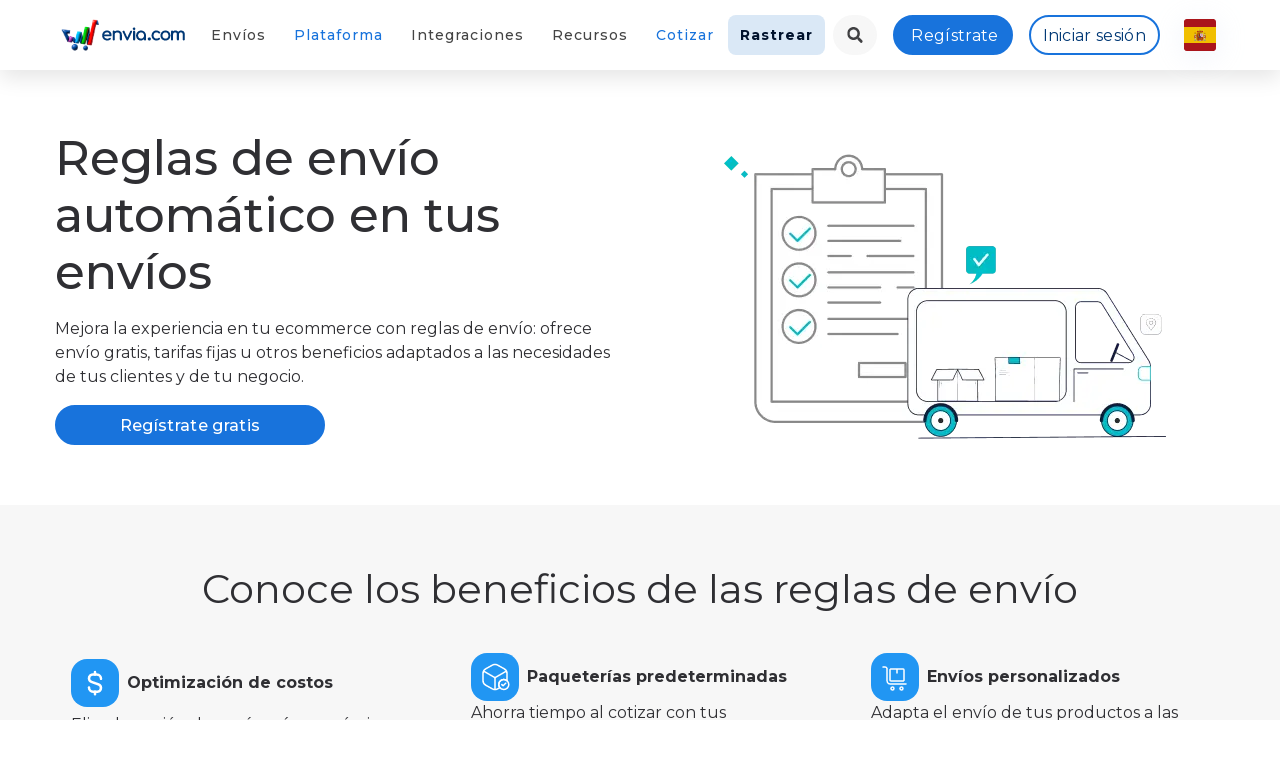

--- FILE ---
content_type: text/html; charset=UTF-8
request_url: https://envia.com/es-ES/reglas-automaticas-de-envio
body_size: 92693
content:
<!DOCTYPE html>
<html class="no-js" lang="es-ES">
<head>
            <script>
            window.dataLayer = window.dataLayer || [];
            function gtag() {
                dataLayer.push(arguments);
            }
            if (localStorage.getItem('consentMode') === null) {
                gtag('consent', 'default', {
                    'ad_storage': 'denied',
                    'analytics_storage': 'denied',
                    'personalization_storage': 'denied',
                    'functionality_storage': 'denied',
                    'security_storage': 'denied',
                    'ad_user_data': 'denied',
                    'ad_personalization': 'denied',
                });
            } else {
                gtag('consent', 'default', JSON.parse(localStorage.getItem('consentMode')));
            }
            if (localStorage.getItem('userId') != null) {
                window.dataLayer.push({
                    'user_id': localStorage.getItem('userId')
                });
            }
        </script>
        <!-- Google Tag Manager -->
        <script>
        (function(w,d,s,l,i){w[l]=w[l]||[];w[l].push({'gtm.start':
            new Date().getTime(),event:'gtm.js'});var f=d.getElementsByTagName(s)[0],
            j=d.createElement(s),dl=l!='dataLayer'?'&l='+l:'';j.async=true;j.src=
            'https://www.googletagmanager.com/gtm.js?id='+i+dl;f.parentNode.insertBefore(j,f);
        })(window,document,'script','dataLayer','GTM-WLH42C8');
        </script>
        <!-- End Google Tag Manager -->
        <meta charset="utf-8">
    <meta http-equiv="X-UA-Compatible" content="IE=edge">
    <title>Crea reglas de envío para tu ecommerce | envia.com</title>
    <meta name="description" content="Calcula el costo de tus envíos automáticamente. Elige paqueterías y aplica reglas de envío según peso, precio o las características">
    <meta name="keywords" content="Reglas de envío automatico, Envío automatico de paquetes, Reglas de envío automático en tus envíos, Configura tus reglas de envío automático, Reglas de envío automático en Envia.com, Reglas de envío basadas en el producto">
    <meta name="viewport" content="width=device-width, initial-scale=1">
    <link rel="canonical" href="https://envia.com/es-ES/reglas-automaticas-de-envio" />
    <link rel="alternate" hreflang="es-ES" href="https://envia.com/es-ES/reglas-automaticas-de-envio"/>
<link rel="alternate" href="https://envia.com/es-MX/reglas-automaticas-de-envio" hreflang="es-MX">
<link rel="alternate" href="https://envia.com/zh-CN/automatic-shipping-rules" hreflang="zh-CN">
<link rel="alternate" href="https://envia.com/en-AU/automatic-shipping-rules" hreflang="en-AU">
<link rel="alternate" href="https://envia.com/en-CA/automatic-shipping-rules" hreflang="en-CA">
<link rel="alternate" href="https://envia.com/en-IN/automatic-shipping-rules" hreflang="en-IN">
<link rel="alternate" href="https://envia.com/en-GB/automatic-shipping-rules" hreflang="en-GB">
<link rel="alternate" href="https://envia.com/en-US/automatic-shipping-rules" hreflang="en-US">
<link rel="alternate" href="https://envia.com/fr-FR/regles-automatiques-dexpedition" hreflang="fr-FR">
<link rel="alternate" href="https://envia.com/hi-IN/automatic-shipping-rules" hreflang="hi-IN">
<link rel="alternate" href="https://envia.com/it-IT/regole-automatiche-di-spedizione" hreflang="it-IT">
<link rel="alternate" href="https://envia.com/pt-BR/ruas-de-envio-automatico" hreflang="pt-BR">
<link rel="alternate" href="https://envia.com/es-AR/reglas-automaticas-de-envio" hreflang="es-AR">
<link rel="alternate" href="https://envia.com/es-CL/reglas-automaticas-de-envio" hreflang="es-CL">
<link rel="alternate" href="https://envia.com/es-CO/reglas-automaticas-de-envio" hreflang="es-CO">
<link rel="alternate" href="https://envia.com/es-GT/reglas-automaticas-de-envio" hreflang="es-GT">
<link rel="alternate" href="https://envia.com/es-PR/reglas-automaticas-de-envio" hreflang="es-PR">
<link rel="alternate" href="https://envia.com/es-US/reglas-automaticas-de-envio" hreflang="es-US">
<link rel="alternate" hreflang="x-default" href="https://envia.com/"/>

    <!-- PRELOAD IMPORTANT ASSETS ============================================ -->
    <link rel="preconnect" href="https://www.google-analytics.com">
    
    
    <link rel="preconnect" href="https://assets.envia.com">
    <link rel="preconnect" href="https://cdnjs.cloudflare.com">
    <link rel="preload" href="https://cdnjs.cloudflare.com/ajax/libs/bootstrap/4.5.3/css/bootstrap.min.css" as="style" onload="this.onload=null;this.rel='stylesheet'" crossorigin="anonymous">
    <link rel="preload" href="https://fonts.gstatic.com/s/montserrat/v30/JTUSjIg1_i6t8kCHKm459WlhyyTh89Y.woff2" as="font" type="font/woff2" crossorigin>
    <link rel="preload" href="https://fonts.googleapis.com/css2?family=Montserrat:ital,wght@0,300;0,400;0,500;0,700;0,800;0,900;1,300;1,400;1,500;1,700;1,800;1,900&display=swap" as="style" onload="this.onload=null;this.rel='stylesheet'" crossorigin="anonymous">
    <link rel="preload" href="https://envia.com/assets/css/common.css?v=1768848725" as="style" onload="this.onload=null;this.rel='stylesheet'">
    <link rel="preload" href="https://envia.com/assets/css/style.css?v=1768848725" as="style" onload="this.onload=null;this.rel='stylesheet'">
    <noscript>
        <link rel="stylesheet" href="https://cdnjs.cloudflare.com/ajax/libs/bootstrap/4.5.3/css/bootstrap.min.css" crossorigin="anonymous">
        <link rel="stylesheet" href="https://fonts.googleapis.com/css2?family=Montserrat:ital,wght@0,300;0,400;0,500;0,700;0,800;0,900;1,300;1,400;1,500;1,700;1,800;1,900&display=swap">
        <link rel="stylesheet" href="https://envia.com/assets/css/common.css?v=1768848725">
        <link rel="stylesheet" href="https://envia.com/assets/css/style.css?v=1768848725">
    </noscript>

    <!-- CSS ============================================ -->
    <link rel="stylesheet" href="https://assets.envia.com/uploads/styles/css/jquery-confirm.min.css" media="nope!" onload="this.media='all'">
    <link rel="stylesheet" href="https://assets.envia.com/uploads/styles/css/swiper.min.css" media="nope!" onload="this.media='all'">
    <link rel="stylesheet" href="https://assets.envia.com/uploads/styles/css/tiny-slider.min.css" media="nope!" onload="this.media='all'">

    <!-- Favicon -->
    <link rel="apple-touch-icon" sizes="180x180" href="https://assets.envia.com/uploads/landing/images/apple-touch-icon.png">
    <link rel="icon" type="image/png" sizes="32x32" href="https://assets.envia.com/uploads/landing/images/48x48.png" media="(prefers-color-scheme:dark)">
    <link rel="icon" type="image/png" sizes="32x32" href="https://assets.envia.com/uploads/landing/images/48x48.png" media="(prefers-color-scheme:light)">
    <link rel="icon" type="image/png" sizes="32x32" href="https://assets.envia.com/uploads/landing/images/48x48.png" media="(prefers-color-scheme:no-preference)">
    <link rel="icon" type="image/png" sizes="16x16" href="https://assets.envia.com/uploads/landing/images/favicon-16x16.png" media="(prefers-color-scheme:dark)">
    <link rel="icon" type="image/png" sizes="16x16" href="https://assets.envia.com/uploads/landing/images/favicon-16x16.png" media="(prefers-color-scheme:light)">
    <link rel="icon" type="image/png" sizes="16x16" href="https://assets.envia.com/uploads/landing/images/48x48.png" media="(prefers-color-scheme:no-preference)">
    <link rel="mask-icon" href="https://assets.envia.com/uploads/landing/images/safari-pinned-tab.svg" color="#00b3bc">
    <meta name="apple-mobile-web-app-title" content="Envia">
    <meta name="application-name" content="Envia.com">
    <meta name="msapplication-TileColor" content="#00b3bc">
    <meta name="theme-color" content="#ffffff">

    <!-- Web App Manifest (non-blocking) -->
    <link rel="manifest" href="https://envia.com/assets/images/favicon/site.webmanifest?v=1768848725">
    <link rel="dns-prefetch" href="https://ip2c.org">

    <!-- DYNAMIC STYLES -->
    
    <meta property="og:site_name" content="Crea reglas de envío para tu ecommerce | envia.com">
    <meta property="og:title" content="Crea reglas de envío para tu ecommerce | envia.com">
    <meta property="og:description" content="Calcula el costo de tus envíos automáticamente. Elige paqueterías y aplica reglas de envío según peso, precio o las características">
    <meta property="og:image" content="https://assets.envia.com/uploads/landing/images/android-chrome-384x384.png">
    <meta property="og:url" content="https://envia.com/es-ES/reglas-automaticas-de-envio">
    <meta property="og:type" content="website" />
    <meta name="twitter:site" content="@enviacom">
    <meta name="twitter:title" content="Crea reglas de envío para tu ecommerce | envia.com">
    <meta name="twitter:description" content="Calcula el costo de tus envíos automáticamente. Elige paqueterías y aplica reglas de envío según peso, precio o las características">
    <meta name="twitter:image" content="https://assets.envia.com/uploads/landing/images/android-chrome-384x384.png">
    <meta name="twitter:card" content="summary_large_image">
    <meta name="twitter:image:alt" content="Crea reglas de envío para tu ecommerce | envia.com">
    <script type="application/ld+json">
    {
        "@context": "https://schema.org",
        "@type": "Organization",
        "@id": "#Organization",
        "url": "https://envia.com/es-ES",
        "legalName": "Envia.com",
        "name": "Envia.com",
        "description": "Calcula el costo de tus envíos automáticamente. Elige paqueterías y aplica reglas de envío según peso, precio o las características",
        "image": "",
        "logo": "",
        "telephone": "+528120858093",
        "email": "ventas@envia.com",
        "address": {
            "@type": "PostalAddress",
            "streetAddress": "Belisario Dominguez 2470",
            "addressLocality": "Nuevo León",
            "addressRegion": "Monterrey",
            "addressCountry": "ES",
            "postalCode": "64060"
        },
        "sameAs": [
            "https://www.facebook.com/enviacom",
            "https://www.youtube.com/channel/UCykJMopq0kH4MVCSc1sO-hA/videos",
            "https://www.instagram.com/envia.com_",
            "https://www.linkedin.com/company/enviacom/mycompany",
            "https://twitter.com/i/flow/login?redirect_after_login=%2Fenviacom"
        ]
    }
    </script>
    <script>
        window.LANG = "es-ES";
        window.translations = {"routing.campaigna":"campaign-a-envios-nacionales-guias-paqueteria-empresas","routing.campaign":"campaign","routing.code-of-ethics":"codigo-de-etica","routing.fulfillment":"servicios-de-almacenamiento-fulfillment","routing.integrations":"integraciones-comercio-electronico","routing.tracking":"rastreo","routing.legacy":"legacy","routing.carriers":"paqueterias","routing.imports":"importaciones","routing.documents.promotion":"promotion","routing.terms-conditions":"terminos-y-condiciones","routing.terms-conditions-freight-shipment":"T\u00e9rminos y condiciones de carga consolidada","routing.privacy-policies":"politicas-de-privacidad","routing.documentation":"documentacion-api","routing.supplies":"suministros","routing.ltl-freight-shipping":"carga-consolidada","routing.services":"servicios-de-paqueteria","routing.shipping-rate":"cotizar-envio","routing.contact-us":"contacto","routing.pobox":"","routing.pobox-new-account":"pobox-usa-spain\/cuenta-nueva","routing.pobox-registered":"pobox-usa-spain\/cuenta-creada","routing.pobox-new-package":"pobox-usa-spain\/nuevo-paquete","routing.states":"envios-paqueterias","routing.carrier-shipments":"envios-paqueterias","routing.partners":"partners","routing.local-shipping":"envios-locales","routing.domestic-shipping":"envios-nacionales","routing.international-shipping":"envios-internacionales","routing.special-promotion":"promocion-especial","routing.logistics-ltl":"carga-consolidada-pallets-ltl","routing.logistics-ftl":"logistics-ftl","routing.logistics":"logistics","routing.economic-guides":"envios-economicos","routing.specific-terms":"terminos-y-condiciones-especificos","routing.international-codes":"codigos-postales-chile","routing.countryshipping":"envios-a-espana","routing.shipments-to":"envios-a-","routing.developers":"desarrolladores","routing.rateplans":"terminos-y-condiciones-planes-tarifarios","routing.ecommerce-pro":"ecommerce-pro","routing.real-time":"tarifas-de-envio-checkout","routing.advanced-customization":"notificaciones-personalizadas-envios","routing.shipping-basics":"plataforma-de-envios","routing.cod-and-additional-services":"cod-y-servicios-adicionales","routing.warehouse-management-system":"servicios-de-almacenamiento-fulfillment","routing.cheap-shipping":"envios-baratos","routing.international-quote":"cotizar-envio-internacional","routing.send-packets":"enviar-paquetes","routing.parcel-costs":"costos-de-paqueteria","routing.package-quote":"cotizar-paqueteria","routing.enviapp":"enviapp","routing.quotes":"cotizador","routing.custom-tracking":"rastreo-personalizado","routing.bulk-shipments":"bulk-shipments","routing.products":"smart-package","routing.automated-rules":"reglas-automaticas-de-envio","routing.document":"legal","routing.capital":"linea-de-credito","routing.insurance":"seguro-para-envios","routing.product-classification":"clasificacion-de-productos","routing.branding-enhacement":"desarrollo-de-marca","routing.documents.terms":"terminos","routing.services-ftl":"servicios","routing.documents.terms.especifics":"terminos-especificos","routing.documents.privacy":"politica-de-privacidad","routing.documents.ethics":"codigo-de-etica","routing.documents.cookies":"politica-de-cookies","routing.documents.cybermonday":"cyber-monday","routing.documents.blackfriday":"black-friday","routing.documents.buenfin":"buen-fin","routing.documents.hotsale":"hot-sale","routing.documents.campaigns":"cashback","routing.product-management":"gestion-de-productos","routing.documents.cookies.especifics":"politica-cookies","routing.split-order":"orden-dividida","routing.partners-directory":"partners-directorio","routing.packing-and-picking":"packing-picking","routing.order-management":"gestion-de-ordenes","routing.address-and-package":"direcciones-y-paquetes","routing.dashboard-and-analytics":"dashboard-analitico","routing.users-and-rols":"usuario-y-roles","routing.service-desk":"atencion-al-cliente","routing.payments-and-invoicing":"factura-automatica","routing.ndr-reports":"reportes-ndr","routing.print-options":"impresion-de-etiquetas","routing.custom-keys":"tarifas-personalizadas","routing.tendencys-careers":"tendencys-careers","routing.additional-services":"servicios-adicionales","routing.about-us":"acerca-de-nosotros","routing.pickup-and-delivery":"recoleccion-entrega","routing.shipping-notifications":"notificaciones-de-envio","routing.branding-option":"comunicacion-con-cliente","routing.legal.notice":"aviso-legal","createLabel.addressInfo.city":"Ciudad","createLabel.addressInfo.destination":"Destino","createLabel.addressInfo.neighborhood":"Colonia","createLabel.addressInfo.number":"N\u00famero","createLabel.addressInfo.origin":"Origen","createLabel.addressInfo.reference":"Referencia","createLabel.addressInfo.state":"Provincia","createLabel.addressInfo.street":"Calle","createLabel.addressInfo.tel":"Tel\u00e9fono","createLabel.addressInfo.zip":"C\u00f3digo postal","createLabel.createLabel.availableCarriers":"Transportistas","createLabel.createLabel.quotation":"No se ha realizado una cotizaci\u00f3n","createLabel.createLabel.quotationLoad":"Cotizando\u2026","createLabel.createLabel.quote":"Cotizar","createLabel.modal.pickupDate":"Fecha de Recogida","createLabel.modal.pickupQuantity":"Cantidad","createLabel.shippingInfo.box":"Paquete","createLabel.shippingInfo.height":"Alto","createLabel.shippingInfo.length":"Largo","createLabel.shippingInfo.pallet":"Pal\u00e9","createLabel.shippingInfo.shippingInfo":"Informaci\u00f3n del env\u00edo","createLabel.shippingInfo.weight":"Peso","createLabel.shippingInfo.width":"Ancho","header.createLabel":"Crear Env\u00edo","header.help":"Ayuda","header.home":"Inicio","header.invoice":"Estado de Cuenta","header.invoicePayment":"Pagos y facturaci\u00f3n","header.labels":"Env\u00edos","header.logOut":"Cerrar Sesi\u00f3n","header.orders":"Ecommerce","header.payments.makePayment":"Recarga Saldo","header.payments.paymentHistory":"Pagos y facturaci\u00f3n","header.pickup":"Recogidas","header.welcome":"Bienvenido","invoice.canceled":"Etiqueta Cancelada","login.login":"Iniciar sesi\u00f3n","login.metas.description":"Registra tu empresa para disfrutar de env\u00edos por las mejores paqueter\u00edas. Enviar paquetes nunca ha sido tan f\u00e1cil. Ahorra tiempo, dinero y Envia.com","login.metas.keywords":"env\u00edos, paqueter\u00edas, fedex, Redpack, DHL Express, UPS, usps, Espa\u00f1a, colombia, ltl, descuentos de env\u00edos, la mejor paqueter\u00eda, env\u00eda, Envia.com, enviar, mandar paquetes","login.metas.title":"Env\u00edos nacionales e internacionales para Ecommerce | Envia.com","multilabel.height":"Alto","multilabel.next":"Siguiente","multilabel.size":"Largo","multilabel.width":"Ancho","guides.tracingNumber":"N\u00famero de Seguimiento","utils.validation.alertContent":"Debes colocar solo n\u00fameros en esta funci\u00f3n","utils.validation.oneMoment":"\u00a1Un Momento!","history.error":"ocurri\u00f3 un error","header.labelList":"Mis Env\u00edos","header.quote":"Cotizar","header.config":"<strong>Configuraciones<\/strong>","recharges.rechargeCuantity.title":"Espera!","settings.cards.carriers.disabled":"Paqueter\u00eda no disponible","header.multipleLabel":"Etiquetas con Excel","bigCommerce.title":"Plugin para env\u00edos con Big Commerce","bigcommerce.description1":"La integraci\u00f3n de Env\u00eda es f\u00e1cil de utilizar y mejorar la log\u00edstica de tu empresa.","bigcommerce.description2":"Utiliza nuestra plataforma para enviar con m\u00e1s de 45 paqueter\u00edas en Espa\u00f1a y m\u00faltiples pa\u00edses. Tenemos funciones para cotizar, generar etiqueta, rastrear pedidos y pedir recogidas.","bigcommerce.info1":"Integraci\u00f3n","bigcommerce.info2":"Paqueter\u00edas","bigcommerce.info3":"Costo","contact.international":"Internacional","header.api":"API","header.integrations":"Ecommerce","header.register":"Reg\u00edstrate","header.tracking":"Rastrear","index.section1.buttonTitle":"Reg\u00edstrate Gratis","index.section7.title":"Integraciones con plataformas de E-commerce.","master.navHome":"Inicio","master.navServices":"Servicios","packages.header.benefits":"Beneficios","tracking.button":"Rastrear","tracking.createdDate":"Fecha de Creaci\u00f3n","tracking.data1":"N\u00daMERO DE RASTREO","tracking.data2":"FECHA DE RECOGIDA","tracking.data3":"SERVICIO","tracking.data4":"PESO","tracking.data5":"EMBALAJE","tracking.data6":"Fecha estimada de entrega","tracking.data7":"DIMENSIONES","tracking.data8":"PESO TOTAL DEL ENV\u00cdO","tracking.data9":"ENTREGADO","tracking.dataPackage":"Datos del env\u00edo","tracking.destiny":"Destino","tracking.estimatedDeliver":"Fecha Estimada de Entrega","tracking.historyTrans":"Ver historial de transporte","tracking.messageNoguides":"La(s) etiqueta(s) ingresada(s) no se encuentra(n) en nuestro sistema","tracking.placeholder":"N\u00famero de etiqueta","tracking.recievedBy":"Recibido por","tracking.title":"Rastrea tus env\u00edos creados en","createLabel.addressInfo.shipType":"Tipo de Env\u00edo","header.createLabelLtl":"Crear Env\u00edo de Carga","header.viewLabelLtl":"Listado de Env\u00edos de carga","shipping.status.n\/a":"N\/A","createLabel.shippingInfo.envelope":"sobre","landing.pageNotFound":"\u00a1P\u00e1gina No Encontrada!","landing.pageNotFoundMessage":"La p\u00e1gina que esta buscando no existe o no est\u00e1 disponible por el momento.","landing.goBack":"Regresar al Inicio","landing.fulfillment.contact.button":"Enviar mensaje","landing.fulfillment.contact.description":"Env\u00eda se compromete en ofrecer el servicio m\u00e1s eficiente y a optimizar la operaci\u00f3n de tu empresa.","landing.fulfillment.contact.email":"Email","landing.fulfillment.contact.message":"Mensaje","landing.fulfillment.contact.name":"Nombre","landing.fulfillment.contact.subject":"Tema","landing.fulfillment.contact.title":"P\u00f3ngase en contacto con un representante de Fulfillment","landing.fulfillment.mainButton":"Empezar","landing.fulfillment.section3.description1":"Al recibir la mercanc\u00eda, contamos cada art\u00edculo para asegurarnos de que el n\u00famero de art\u00edculos coincida con la orden de recepci\u00f3n de mercanc\u00eda.","landing.fulfillment.section3.description2":"Una vez que el inventario ha sido recibido, contado, inspeccionado, etiquetado y agregado al software de administraci\u00f3n del almac\u00e9n, se almacena.","landing.fulfillment.section3.description3":"Nuestra bodega se encarga de procesar todas las ordenes que reciba la empresa. Tenemos varios canales de administraci\u00f3n para automatizar el proceso de recepci\u00f3n y creaci\u00f3n de ordenes.","landing.fulfillment.section3.description4":"Despu\u00e9s de que un pedido ha sido recogido y embalado, se traslada a una estaci\u00f3n de env\u00edo para prepararlo para la entrega al cliente final.","landing.fulfillment.section3.description5":"Para los vendedores en l\u00ednea, la capacidad de manejar eficazmente las devoluciones de pedidos es fundamental para mantener a tu cliente satisfecho.","landing.fulfillment.section3.description6":"Un gran servicio es lo que distingue a una gran compa\u00f1\u00eda. Mantenga a tus clientes contentos entregando los art\u00edculos correctamente y lo m\u00e1s r\u00e1pido posible.","landing.fulfillment.section3.subtitle":"Ver video","landing.fulfillment.section3.subtitle1":"Recepci\u00f3n","landing.fulfillment.section3.subtitle2":"Almacenamiento de inventario","landing.fulfillment.section3.subtitle3":"Procesamiento de orden","landing.fulfillment.section3.subtitle4":"Env\u00edo","landing.fulfillment.section3.subtitle5":"Procesamiento de devoluciones","landing.fulfillment.section3.subtitle6":"Seguro de calidad","landing.fulfillment.section3.title":"\u00bfQu\u00e9 es Fulfillment y c\u00f3mo funciona para m\u00ed?","landing.fulfillment.section3.video":"Ver video","landing.fulfillment.title":"Env\u00eda Fulfillment","landing.wms.banner.title":"Envia WMS","landing.wms.workers.title":"El software que tu empresa necesita","landing.wms.workers.text":"Administra las operaciones del almac\u00e9n de la forma m\u00e1s \u00f3ptima y automatizada.","landing.home.section2.button":"Comienza a Enviar Ahora","landing.home.section3.info1":"Cotiza","landing.home.section5.button":"Env\u00eda Ahora","landing.home.section8.comment1":"Nos facilit\u00f3 toda nuestra log\u00edstica. Ahora procesamos todos los env\u00edos r\u00e1pido y sin errores.","landing.home.section8.comment2":"Me ofrecen los mejores precios y me aseguran todos los paquetes. Llevo 5 a\u00f1os trabajando con Envia.com","landing.home.section8.comment3":"La mejor opci\u00f3n en cuanto a tecnolog\u00eda. Muy superior a cualquiera de tus competidores.","landing.home.section9.subtitle":"Cotiza. Genera. Envia.com","landing.home.section9.title":"\u00a1Reg\u00edstrate ahora y expande las fronteras de tu negocio!","landing.home.text":"Reduce tiempos y costos, cotiza env\u00edos de sobres, cajas y pal\u00e9s instant\u00e1neamente. Utiliza las ventajas de las funciones avanzadas: Integra tu Tienda en L\u00ednea, Crea Multi Env\u00edos, Personaliza tu P\u00e1gina de Rastreo y m\u00e1s.","landing.home.subtitle":"\u00a1Env\u00edos locales, nacionales e internacionales!","landing.home.title":"Env\u00edos de paqueter\u00eda y mensajer\u00eda con los mejores transportistas de Espa\u00f1a","landing.home.modal.title":"Envia tu paquete hoy mismo desde:","landing.home.modal.bestResult":"Mejor Resultado","landing.home.modal.button":"\u00a1Envia Ahora!","landing.changeLang.modal.title":"Ya estamos en <strong>Espa\u00f1a<\/strong>.","landing.changeLang.modal.subtitle":"\u00bfNos estas visitando desde Espa\u00f1a? Solo haz clic en el siguiente boton y te redirigiremos a %bEnvia.com Espa\u00f1a%b para que puedas continuar con nosotros.","landing.changeLang.modal.stayHere":"\u00a1Seguir Aqu\u00ed!","landing.changeLang.modal.goNow":"Visitar <strong>Envia.com Espa\u00f1a<\/strong>","landing.integrations.writeIntegration":"Escribe tu sugerencia aqu\u00ed.","landing.tracking.addTrackingNumbers":"Ingresa tus etiquetas para comenzar con el rastreo","landing.tracking.contactSupportError":"Por favor int\u00e9ntalo m\u00e1s tarde o comunicate con el departamento de soporte para mayor informaci\u00f3n.","landing.tracking.contactSupportNoShipments":"Asegurate que el env\u00edo haya sido realizado a trav\u00e9s de Envia.com. En caso de que si haya sido enviado por Envia.com y tengas alg\u00fan problema, comunicate con el departamento de soporte para mayor informaci\u00f3n sobre tus etiquetas.","landing.tracking.previous":"Anterior","landing.tracking.serverError":"\u00a1Estamos teniendo inconvenientes con nuestro sistema!","landing.metas.fulfillment.description":"Simplifica la log\u00edstica de tu ecommerce con Envia Fulfillment: almacenamiento seguro, picking preciso y env\u00edos r\u00e1pidos y eficientes.","landing.metas.fulfillment.keywords":"Fulfillment, Fulfillment M\u00e9xico, Fulfillment para ecommerce, Servicio de fulfillment, Log\u00edstica para ecommerce, Almacenamiento y distribuci\u00f3n  para env\u00edos, Almacenamiento y log\u00edstica, Operadores log\u00edsticos, Log\u00edstica 3PL,  Envia Fulfillment","landing.metas.fulfillment.title":"Servicios de Fulfillment y Log\u00edstica para tu Ecommerce | Envia.com","landing.metas.developers.description":"Descubre qu\u00e9 es una API de env\u00edos, sus beneficios y c\u00f3mo integrarla en tu sitio web o negocio. Simplifica la log\u00edstica de tus env\u00edos.","landing.metas.developers.keywords":"web services, api, envios, enviar, envia, env\u00edos locales, envios nacionales, envios internacionales","landing.metas.developers.title":"Envia.com API, Librerias, SDKs y Herramientas para Desarrolladores","landing.metas.integrations.keywords":"API de Envia.com, API de Fulfillment, Documentaci\u00f3n API de Envia.com, API para integraciones Envia.com, Documentaci\u00f3n Plataforma de env\u00edos, Envia.com","landing.metas.integrations.title":"Integra tu Ecommerce con Envia.com | Env\u00edos para Tiendas en L\u00ednea","landing.metas.integrations.description":"Conecta tu ecommerce con Envia.com y gestiona todos tus env\u00edos desde un solo lugar, mejorando la log\u00edstica de tu tienda f\u00e1cilmente.","landing.metas.tracking.title":"Rastrea tus paquetes desde nuestra plataforma | Envia.com","landing.metas.tracking.description":"Rastrea tus env\u00edos generados en Envia.com y conoce su estado en tiempo real de forma r\u00e1pida y segura.","landing.metas.tracking.keywords":"Rastreo Inteligente, rastrear envios, rastreo de paquetes, ","landing.metas.home.description":"Plataforma de log\u00edstica para tu negocio. Realiza env\u00edos nacionales e internacionales con tarifas preferenciales en mensajer\u00eda, paqueter\u00eda y carga consolidada.","landing.metas.home.title":"Env\u00edos Nacionales e Internacionales con las mejores Paqueter\u00edas de Espa\u00f1a | Envia.com","landing.metas.home.keywords":"env\u00edos econ\u00f3micos, env\u00edos nacionales, envia paqueter\u00eda, mensajer\u00eda y paqueter\u00eda, cotizar env\u00edos, env\u00edos express, env\u00edos internacionales, mandar paquete a estados unidos, paqueter\u00eda Colombia, env\u00edos al d\u00eda siguiente, envia ya","landing.metas.import.description":"Servicio de importaci\u00f3n para compras en Estados Unidos, China o cualquier parte del mundo. Recibe los productos en tu casa o negocio y evita largos tramites aduanales.","landing.metas.import.title":"Servicio de importaci\u00f3n a Estados Unidos desde Estados Unidos, China o cualquier otro pa\u00eds","landing.metas.import.keywords":"importacion, exportacion, envios a Estados Unidos,comprar en eua, comprar en china, importar de China, importar","landing.metas.services.description":"Realiza env\u00edos nacionales e internacionales desde la plataforma de envios m\u00e1s eficiente de Espa\u00f1a. Cotiza entre m\u00e1s de 100 paqueter\u00edas disponibles con los mejores precios.  ","landing.metas.services.title":"Env\u00edos Nacionales e Internacionales en Espa\u00f1a | Envia.com","landing.metas.services.keywords":"Env\u00edos Nacionales e Internacionale, Plataforma de env\u00edos, Env\u00edos econ\u00f3micos nacionales e internacionales, Plataforma para enviar paquetes, Env\u00edo de mensajer\u00eda y paqueter\u00eda, Cotizar env\u00edos, Env\u00edos express","landing.metas.supplies.title":"Empaques y suministros para env\u00edos | Envia.com","landing.metas.supplies.description":"Encuentra cajas de cart\u00f3n, bolsas, sobres burbuja y material de embalaje para tus env\u00edos. \u00a1Todo lo que necesitas para empacar tus productos!","landing.metas.supplies.keywords":"Bolsas para env\u00edos, Cajas de carton mayoreo, Bolsas de env\u00edo, Sobres con burbuja, Suministros para env\u00edo, Cajas de cart\u00f3n, Cajas personalizadas, Cajas embalaje","landing.metas.cargo.title":"Envios de Carga Consolidada (Pal\u00e9) o Camion Completo 53' | Envia.com Logistics","landing.metas.cargo.description":"La mejor forma de enviar tus palets y camiones completos en Espa\u00f1a. El servicio esta enfocado para empresas buscando reducir sus costos de env\u00edos y mejorar los tiempos de entrega.","landing.metas.cargo.keywords":"pallets, palets, palet, carga consolidada, envios de carga","landing.metas.ltl.title":"Transporte de carga consolidada - Env\u00edos LTL | envia.com","landing.metas.ltl.description":"Descubre nuestras soluciones de env\u00edos LTL para transporte de carga consolidada. Optimiza tus fletes hoy mismo. \u00a1Cont\u00e1ctanos ahora!","landing.metas.ltl.keywords":"Env\u00edos de carga consolidada, Carga consolidada, Transporte LTL, LTL, Less than truckload, Env\u00edos carga pesada, Env\u00edos baratos de carga consolidada, Envios LTL, Env\u00edos de caja completa, Fletes consolidados, Transporte de carga consolidada","landing.metas.rate.title":"Cotiza tus env\u00edos nacionales e internacionales en Espa\u00f1a | Envia.com","landing.metas.rate.description":"Obt\u00e9n las mejores tarifas de env\u00edos nacionales e internacionales. Compara +100 paqueter\u00edas disponibles y elige la mejor para tu negocio.","landing.metas.rate.keywords":"Tarifas de env\u00edo, Env\u00edos nacionales e internacionales, Mensajer\u00eda express, Env\u00edos econ\u00f3micos, Cotizar env\u00edos online, Paqueter\u00eda internacional, Env\u00edos r\u00e1pidos, Cotizar env\u00edos nacionales e internacionales","landing.metas.pobox.title":"PO Box - Compra en USA y recibe en Mexico | Envia.com","landing.metas.pobox.description":"Con PO Box, realiza compras en Estados Unidos y rec\u00edbelas f\u00e1cilmente en M\u00e9xico. Env\u00edos r\u00e1pidos y seguros para tus compras internacionales. \u00a1Compra en l\u00ednea sin l\u00edmites!","landing.metas.pobox.keywords":"PO Box, Envios de estados unidos a mexico,Comprar en usa desde mexico, Envios de usa a mexico, PO Box laredo, Compra en usa y recibe en m\u00e9xico, PO Box usa, PO Boxes, Casilla postal, PO Box en M\u00e9xico","landing.footer.aboutus":"Sobre nosotros","landing.footer.description":"Somos una empresa en la industria de log\u00edstica y transporte. Desarrollamos productos para Ecommerce y el sector log\u00edstico.","landing.footer.information":"Informaci\u00f3n","landing.footer.option1":"Soy Nuevo","landing.footer.option2":"Ayuda","landing.footer.option3":"Preguntas Frecuentes","landing.footer.option4":"Ayuda con Integraciones","landing.import.title":"Env\u00eda Importaci\u00f3n","landing.import.subtitle":"Ideal si tienes una tienda en l\u00ednea en USA y deseas enviar a Estados Unidos o si tiendes una tienda en l\u00ednea en Estados Unidos y quieres importar de USA","landing.import.contactUs":"Cont\u00e1ctanos","landing.import.button":"\u00bfC\u00f3mo Empiezo?","landing.import.section1.title":"\u00bfC\u00f3mo importar desde Estados Unidos (USA)?","landing.import.section1.button1":"Env\u00eda tu paquete","landing.import.section1.button2":"Crea tu orden de importaci\u00f3n","landing.import.section1.button3":"Recibe tu paquete","landing.import.section1.card1.title":"Proceso de Importaci\u00f3n Estados Unidos (USA)","landing.import.section1.card1.row1":"Compra lo que estas buscando en EUA, China o cualquier pa\u00eds del mundo.","landing.import.section1.card1.row2":"Env\u00eda tu paquete a la bodega de Envia.com en Laredo, Texas.","landing.import.section1.card1.row3":"Nuestro equipo se encargar\u00e1 de recibirlo y hacer el proceso de importaci\u00f3n para Espa\u00f1a.","landing.import.section1.card1.button":"Importar a USA","landing.import.section1.card2.title":"Crea tu orden de Importaci\u00f3n Estados Unidos (USA).","landing.import.section1.card2.row1":"D\u00e9janos saber el n\u00famero de rastreo de tu paquete a Laredo, Texas.","landing.import.section1.card2.row2":"Cu\u00e9ntanos que contiene tu paquete: art\u00edculos, cantidades y precio.","landing.import.section1.card2.row3":"Ingresa el peso aproximado de tu paquete que acabas de comprar.","landing.import.section1.card2.button":"Importar a USA","landing.import.section1.card3.title":"Recibir\u00e1s tu paquete en tu Domicilio","landing.import.section1.card3.row1":"\u00bfEn d\u00f3nde quieres recibir tu paquete? Ingresa la direcci\u00f3n donde quieres que entreguemos.","landing.import.section1.card3.row2":"\u00bfEn d\u00f3nde quieres recibir tu Paquete? Ingresa la direcci\u00f3n donde quieres que entreguemos tu paquete.","landing.import.section1.card3.row3":"Recibe el paquete lo antes posible y al costo m\u00e1s bajo. Crea tu cuenta y empieza a utilizar nuestro servicio.","landing.import.section1.card3.button":"Empezar a importar","landing.import.section1.card3.footer":"As\u00ed de sencillo es importar desde Estados Unidos (USA) con Envia.com","landing.import.contact.title":"Ponte en contacto con un representante de Importaciones","landing.import.section2.title":"\u00a1No Esperes M\u00e1s!","landing.quote.searchPrices":"Buscando tarifas ...","landing.quote.getBestPrice":"Obteniendo el mejor resultado ...","landing.quote.selectOneOption":"Para continuar ingresa tu ciudad o c\u00f3digo postal y selecciona una opcion de la lista.","landing.general.messageSentTitle":"\u00a1Correo enviado!","landing.general.messageSentContent":"Gracias por ponerte en contacto con nosotros. <\/br> Pronto nos comunicamos contigo.","landing.footer.livechat":"Chat en Vivo","landing.wms.section1.title":"Warehouse Management System","landing.wms.section1.subtitle":"Envia WMS: El software que tu empresa necesita para administrar las operaciones del almac\u00e9n de la forma m\u00e1s r\u00e1pida, organizada y automatizada.","landing.wms.section1.title1":"Recepci\u00f3n y Ubicaci\u00f3n de Inventario","landing.wms.section1.subtitle1":"Env\u00eda WMS automatiza la recepci\u00f3n y asignaci\u00f3n de inventario en \u00e1reas estrat\u00e9gicas dentro del almac\u00e9n.","landing.wms.section1.title2":"Administra tus \u00f3rdenes","landing.wms.section1.subtitle2":"Recibe \u00f3rdenes de tiendas en l\u00ednea integradas y automatiza el procesamiento de \u00f3rdenes (preparaci\u00f3n de pedido, embalaje y env\u00edo) en tu almac\u00e9n.","landing.wms.section1.title3":"Reportes y Anal\u00edtica","landing.wms.section1.subtitle3":"Obt\u00e9n reportes de inventario, ubicaci\u00f3n de productos, tiempos de procesamiento de \u00f3rdenes, detalle de actividades de los empleados y m\u00e1s.","landing.wms.section2.title":"Funcionalidades Claves","landing.wms.section2.subtitle":"Descubre c\u00f3mo Envia WMS puede optimizar la gesti\u00f3n de tus almacenes.","landing.wms.section2.title1":"Integraci\u00f3n de E-commerce","landing.wms.section2.subtitle1":"Las tiendas en l\u00ednea se conectan a trav\u00e9s de API para que puedas enviar tu inventario y \u00f3rdenes de manera autom\u00e1tica al almac\u00e9n. ","landing.wms.section2.title2":"Recepci\u00f3n y Asignaci\u00f3n de Inventario","landing.wms.section2.subtitle2":"Las entradas de inventario al almac\u00e9n y su distribuci\u00f3n estrat\u00e9gica son hechas con lectores de c\u00f3digos de barra.","landing.wms.section2.title3":"Picking & Packing Autom\u00e1tizado","landing.wms.section2.subtitle3":"El sistema est\u00e1 basado en alta tecnolog\u00eda que elimina errores en la preparaci\u00f3n y el embalaje de pedidos.","landing.wms.section2.title4":"Integraci\u00f3n con Envia.com","landing.wms.section2.subtitle4":"Para env\u00edos, puedes generar gu\u00edas locales, nacionales e internacionales con tarifas preferenciales por todo el mundo de manera autom\u00e1tica.","landing.wms.section2.title5":"Administraci\u00f3n de m\u00faltiples almacenes","landing.wms.section2.subtitle5":"Envia WMS tiene la soluci\u00f3n para centralizar y controlar las operaciones de un almac\u00e9n \u00fanico o m\u00faltiple dentro de la misma plataforma.","landing.wms.section2.title6":"Programa de Certificaci\u00f3n Env\u00eda WMS","landing.wms.section2.subtitle6":"Los almacenes certificados de Envia WMS pasan a formar parte de nuestra red log\u00edstica internacional y sirven a m\u00e1s de 100.000 tiendas en l\u00ednea.","landing.wms.section3.subtitle":"Envia WMS es un sistema para Administrar las Operaciones de Almac\u00e9n. Nuestra soluci\u00f3n est\u00e1 basada en la nube y prove\u00e9 servicios para organizaciones de todos tama\u00f1os. Tenemos capacidades de Integraci\u00f3n API, Integraciones de Comercio Electr\u00f3nico, Reportes, Anal\u00edtica y m\u00e1s soluciones. Comienza a tener tus operaciones de cadena de suministro eficientes y fluidas. Totalmente integrado con m\u00e1s de 45 Paqueter\u00edas, 25 Transportistas y m\u00e1s de 30 sistemas de Comercio Electr\u00f3nico.","landing.wms.section3.button":"Cont\u00e1ctanos","landing.wms.section4.title":"El mejor sistema para administrar las operaciones de tu almac\u00e9n.","landing.wms.section4.subtitle":"Simplifica todo los procesos en un s\u00f3lo click.","landing.wms.section4.button":"Comienza hoy mismo","landing.app.section2.text2":"150+ Transportistas Disponibles","landing.metas.app.title":" Rastrea env\u00edos en cualquier lugar desde la app de envia.com","landing.metas.app.description":"Con Envia app, realiza recargas y sigue el estado de tus paquetes en tiempo real. \u00a1No esperes m\u00e1s e instala la App de Envia!","landing.metas.app.keywords":"App para rastrear env\u00edos, Seguimiento de envi\u00f3s, Env\u00edos nacionales, Mensajer\u00eda y paqueter\u00eda, Cotizar env\u00edos, Env\u00edos express, env\u00edos internacionales, Env\u00edos a USA, App para crear env\u00edos, APP de envios","landing.quote.carriers.text":"PAQUETER\u00cdAS DISPONIBLES","landing.campaigna.title":"\u00bfRealizas m\u00e1s de 100 env\u00edos al mes?","landing.campaigna.subtitle":"Reduce tiempos y costos de log\u00edstica","landing.campaigna.button":"\u00a1Registrate y genera etiquetas con los mejores transportistas!","landing.campaigna.accordion1.title":"M\u00e1s de 35 paqueter\u00edas disponibles","landing.campaigna.accordion1.subtitle":"Contamos con los mejores transportistas para generar tus etiquetas: Correos de Espa\u00f1a, Seur, DHL Express, Zeleris, Envialia y m\u00e1s. ","landing.campaigna.accordion2.title":"Env\u00edos desde $70.00 MX ","landing.campaigna.accordion2.subtitle":"Cotiza tus env\u00edos locales, nacionales e internacionales al mejor precio. Elige tu mejor opci\u00f3n","landing.campaigna.accordion2.button":"\u00a1Enviar ahora!","landing.campaigna.accordion3.title":"M\u00faltiples Beneficios","landing.campaigna.accordion3.subtitle":"Al activar tu cuenta: cuentas con un asesor log\u00edstico, soporte personalizado, generaci\u00f3n de m\u00faltiples etiquetas y mucho m\u00e1s.","landing.campaigna.accordion4.title":"Integraciones Ecommerce","landing.campaigna.accordion4.subtitle":"\u00bfCuentas con una tienda Shopify, Woocommerce, Prestashop, Amazon, Ebay, Mercado Libre, etc? Integrala con Envia.com sin costo extra.","landing.campaigna.accordion4.button":"Integra tu tienda","landing.campaigna.contact.title":"\u00bfDeseas ser contactado por un asesor log\u00edstico?","landing.campaigna.contact.text":"Enviar","landing.campaigna.contact.name":"Nombre","landing.campaigna.contact.phone":"Tel\u00e9fono ","landing.campaigna.contact.email":"E-mail","landing.campaignb.title":"\u00bfRealizas m\u00e1s de 400 env\u00edos al mes?","landing.campaignb.button":"\u00a1Registrate y genera etiquetas con los mejores transportistas!","landing.campaignb.accordion1.title":"M\u00e1s de 35 paqueter\u00edas disponibles.","landing.campaignb.accordion1.subtitle":"Contamos con las mejores paqueter\u00edas para generar tus etiquetas: Correos de Espa\u00f1a, Zeleris, DHL Express, Envialia y m\u00e1s. ","landing.campaignb.accordion2.title":"Env\u00edos desde $70.00 MX ","landing.campaignb.accordion2.subtitle":"Cotiza tus env\u00edos locales, nacionales e internacionales al mejor precio. Elige tu mejor opci\u00f3n","landing.campaignb.accordion3.title":"M\u00faltiples Beneficios","landing.campaignb.accordion3.subtitle":"Al activar tu cuenta: cuentas con un asesor log\u00edstico, soporte personalizado, generaci\u00f3n de m\u00faltiples etiquetas y mucho m\u00e1s.","landing.campaignb.accordion4.title":"Integraciones Ecommerce","landing.campaignb.accordion4.subtitle":"\u00bfCuentas con una tienda Shopify, Woocommerce, Prestashop, Amazon, Ebay, Mercado Libre, etc? Integrala con Envia.com sin costo extra.","landing.campaignb.contact.title":"\u00bfDeseas ser contactado por un asesor log\u00edstico?","landing.campaignb.contact.text":"Ser\u00e1s contactado a la brevedad posible.","landing.campaignb.contact.name":"Nombre","landing.campaignb.contact.phone":"Tel\u00e9fono ","landing.campaignb.contact.email":"E-mail","landing.campaignb.contact.button":"Enviar","landing.campaigna.metas.title":"\u00bfRealizas m\u00e1s de 100 env\u00edos al mes? Reg\u00edstrate en Envia.com","landing.campaigna.metas.description":"Plataforma para generar etiquetas de env\u00edos con m\u00e1s de 35 paqueter\u00edas disponibles.","landing.campaigna.metas.keywords":"Etiquetas, env\u00edos, Correos de Espa\u00f1a, Envialia, Zeleris, DHL Express, env\u00edos locales, env\u00edos nacionales, env\u00edos internacionales, paqueter\u00edas, enviar paquetes, ","landing.campaignb.metas.title":"\u00bfRealizas m\u00e1s de 400 env\u00edos al mes? Reg\u00edstrate en Envia.com","landing.campaignb.metas.description":"Plataforma para generar etiquetas de env\u00edos con m\u00e1s de 35 paqueter\u00edas disponibles.","landing.campaignb.metas.keywords":"Etiquetas, env\u00edos, Correos de Espa\u00f1a, DHL Express, Zeleris, Envilia, env\u00edos locales, env\u00edos nacionales, env\u00edos internacionales, paqueter\u00edas, enviar paquetes, ","landing.footer.rights":"\u00a9 2025 Envia.com. Todos los derechos reservados.","landing.header.welcome":"Bienvenido","landing.tracking.package.text":"Tu paquete fue enviado por","landing.campaing.form.message":"\u00bfQue necesita?","landing.partners.section6.contact.button":"Enviar Mensaje","landing.metas.partners.title":"Programa de afiliados con comisiones | Partners by envia.com","landing.metas.partners.description":"\u00danete a Partners by envia.com y crece tu negocio recomendando la mejor plataforma log\u00edstica. Cada env\u00edo de tus referidos genera dinero.","landing.metas.partners.keywords":"Partner Envia, Partner env\u00edos, Alianzas de env\u00edo, Colaboraci\u00f3n log\u00edstica, Ganancias por referidos Envia, Partnerships de env\u00edo, Log\u00edstica colaborativa, Aliados log\u00edsticos","landing.footer.shiptments.hyperlink":"Env\u00edos a","landing.footer.quotes.hyperlink":"Cotizar con","landing.quotes.title":"\u00a1Aqu\u00ed podr\u00e1s calcular el costo de tu env\u00edo","landing.quotes.subtitle":"Reg\u00edstrate totalmente gratis en Envia.com para generar tus gu\u00edas de","landing.quotes.text1":"al mejor precio!","landing.quotes.text2":": env\u00edos nacionales y env\u00edos internacionales.","landing.tracking.section2.text1":"Lleg\u00f3 el","landing.tracking.section2.address.text":"Direcci\u00f3n de env\u00edo","landing.home.carousel.button":"Descubre m\u00e1s","landing.carriers.button":"Cotizar con todos las paqueter\u00edas","landing.seo.international.button":"Reg\u00edstrate gratis","landing.seo.domestic.section6.title":"Nosotros nos encargamos de tu negocio, hazlo crecer en un clic.","landing.seo.international.meta.title":"Env\u00edos internacionales r\u00e1pidos, econ\u00f3micos y seguros","landing.seo.international.meta.description":"Elige envia.com para tus env\u00edos internacionales y obt\u00e9n tarifas econ\u00f3micas. Env\u00edos baratos y seguros con las mejores paqueter\u00edas.","landing.seo.international.meta.keywords":"Env\u00edos internacionales, Env\u00edos econ\u00f3micos, Paqueter\u00edas internacionales, Env\u00edos internacionales r\u00e1pidos, Env\u00edos internacionales seguros, Env\u00eda internacionalmente, Env\u00edos internacionales econ\u00f3micos","landing.seo.domestic.meta.title":"Envios nacionales en Espa\u00f1a | Envia.com","landing.seo.domestic.meta.description":"Realiza env\u00edos nacionales en Espa\u00f1a con envia.com. Garantizamos rapidez, seguridad y precios competitivos con las mejores paqueter\u00edas.","landing.seo.domestic.meta.keywords":"Env\u00edos Nacionales, Env\u00edos dentro del pa\u00eds, Env\u00edos locales, Transporte nacional, Env\u00edo de paquetes dentro del pa\u00eds, Paqueter\u00edas nacionales, Env\u00edos nacionales en Espa\u00f1a","landing.seo.parcelcosts.title":"Costos de paqueter\u00edas con Envia.com","landing.seo.parcelcosts.subtitle":"Verifica los <span class=\"text-info\"><strong>Costos de Paqueter\u00eda<\/strong><\/span>, con las <a class=\"text-info\" href=\"https:\/\/Envia.com\/es-MX\/paqueterias\" target=\"_blank\"><strong>mejores mensajer\u00edas<\/strong><\/a> disponibles para tus <a class=\"text-info\" href=\"https:\/\/Envia.com\/es-MX\/envios-nacionales\" target=\"_blank\"><strong>env\u00edos locales, env\u00edos nacionales<\/strong><\/a> y <a class=\"text-info\" href=\"https:\/\/Envia.com\/es-MX\/envios-internacionales\" target=\"_blank\"><strong>env\u00edos internacionales<\/strong><\/a> desde un solo lugar.","landing.seo.parcelcosts.section2.title":"Cotiza y genera gu\u00edas con los mejores transportistas","landing.seo.parcelcosts.section3.title":"Conoce los costos de paqueter\u00edas en nuestra plataforma de env\u00edos","landing.seo.parcelcosts.section4.title":"Realiza todos tus env\u00edos desde un solo lugar con las <a class=\"text-info\" href=\"https:\/\/Envia.com\/es-MX\/paqueterias\" target=\"_blank\">mejores paqueter\u00edas<\/a>","landing.seo.parcelcosts.meta.title":"Costos de paqueter\u00eda","landing.seo.parcelcosts.meta.description":"Conoce y verifica los costos de paqueter\u00eda en Estados Unidos para optar por la mejor opci\u00f3n de paqueter\u00eda y enviar sus mercanc\u00edas","landing.seo.parcelcosts.meta.keywords":"Costos de paqueter\u00eda, Costos de paqueter\u00eda DHL Express, Costos de paqueter\u00eda Fedex, Costos de paqueter\u00eda estafeta, Costos de paqueter\u00eda redpack, Envia.com, env\u00edos baratos","landing.seo.parcelquote.meta.title":"Cotizador paqueter\u00eda","landing.seo.parcelquote.meta.description":"En Envia.com contamos con el mejor cotizador de paqueter\u00eda, para ayudarte en el tema de tus env\u00edos de paquetes o mercanc\u00edas","landing.seo.parcelquote.meta.keywords":"Cotizador paqueter\u00eda, precios y tarifas de env\u00edos, cotizar un env\u00edo, cotizaci\u00f3n de env\u00edo, cotizar env\u00edos, cotizados envia, Envia.com","landing.seo.parcelquote.title":"Cotiza tu env\u00edo en Envia.com","landing.seo.parcelquote.subtitle":"En <a class=\"text-info\" href=\"https:\/\/Envia.com\/\" target=\"_blank\"><strong>Envia.com<\/strong><\/a> contamos con el mejor cotizador de paqueter\u00eda, para ayudarte en el tema de tus <a class=\"text-info\" href=\"https:\/\/Envia.com\/es-MX\/enviar-paquetes\" target=\"_blank\"><strong>env\u00edos de paquetes<\/strong><\/a> o mercanc\u00edas y tener el mejor proveedor log\u00edstico para <span class=\"text-info\"><strong>tu eCommerce<\/strong><\/span> al alcance de un click","landing.seo.parcelquote.text":"\u00a1Cotiza tu env\u00edo ya!","landing.seo.parcelquote.section5.title":"Conoce nuestros dem\u00e1s servicios:","landing.seo.international.hyperlink":"Env\u00edos Internacionales","landing.seo.domestic.hyperlink":"Env\u00edos Nacionales","landing.seo.parcelcosts.hyperlink":"Costos de Paqueter\u00eda","landing.seo.parcelquote.hyperlink":"Cotizador Paqueter\u00eda","landing.seo.internationalquote.meta.title":"Cotizar env\u00edo internacional","landing.seo.internationalquote.meta.description":"Expande tu marca al cotizar env\u00edo internacional para tu negocio con las mejores tarifas y paqueter\u00edas del mercado en nuestra plataforma de env\u00edos Envia.com","landing.seo.internationalquote.meta.keywords":"Cotizar env\u00edo internacional, Cotizar env\u00edo internacional desde Estados Unidos, Cotizar env\u00edo internacional DHL Express, Cotizar env\u00edo internacional Fedex, env\u00edos internacionales, env\u00edos baratos","landing.seo.internationalquote.title":"Realiza todos tus env\u00edos internacionales","landing.seo.internationalquote.subtitle":"Desde un solo lugar con los mejores transportistas de Estados Unidos y automatiza tu log\u00edstica en un click.","landing.seo.internationalquote.section3.title":"Conoce las paqueter\u00edas con env\u00edos internacionales","landing.seo.internationalquote.section5.title":"Razones de cotizar env\u00edo internacional","landing.seo.internationalquote.section5.point1":"<a class=\"text-info\" href=\"https:\/\/ecart.com\/es\" target=\"_blank\"><strong>Expansi\u00f3n de tu marca<\/strong><\/a>, al llegar a nivel internacional","landing.seo.internationalquote.section5.point2":"Mayor n\u00famero ventas y atracci\u00f3n de nuevos mercados","landing.seo.internationalquote.section5.point3":"Globalizaci\u00f3n empresarial","landing.seo.shippingpackages.meta.title":"Env\u00eda tus paquetes | Envia.com","landing.seo.shippingpackages.meta.description":"En envia.com enviar paquetes es f\u00e1cil, r\u00e1pido y seguro. Ofrecemos env\u00edos nacionales e internacionales con tarifas exclusivas para negocios.","landing.seo.shippingpackages.meta.keywords":"Enviar paquetes, Enviar paquetes baratos, Env\u00edo nacional, Env\u00edo internacional, Soluciones de env\u00edo r\u00e1pido, Env\u00edos seguros, Plataforma de env\u00edos, Enviar paquetes r\u00e1pido","landing.seo.economic.meta.title":"Env\u00edos econ\u00f3micos con las mejores paqueter\u00edas | envia.com","landing.seo.economic.meta.description":"\u00a1Obt\u00e9n gu\u00edas econ\u00f3micas al instante! Env\u00eda a nivel local e internacional con tarifas bajas. \u00a1Haz clic y empieza a ahorrar hoy mismo!","landing.seo.economic.meta.keywords":"Gu\u00edas econ\u00f3micas, Gu\u00edas prepagadas, Gu\u00edas baratas, Gu\u00edas para env\u00edos nacionales, gu\u00edas para env\u00edos internacionales, Gu\u00edas prepagadas econ\u00f3micas, Gu\u00edas prepagadas econ\u00f3micas","landing.seo.cheap.meta.title":"Env\u00edos baratos en Espa\u00f1a | Envia.com","landing.seo.cheap.meta.description":"En envia.com realiza env\u00edos baratos con tarifas exclusivas de FedEx, DHL Express, Estafeta y m\u00e1s. Cotiza env\u00edos locales, nacionales e internacionales.","landing.seo.cheap.meta.keywords":"Env\u00edos baratos, Env\u00edos econ\u00f3micos, Env\u00edos baratos nacionales, Env\u00edos baratos internacionales, Env\u00edos baratos para ecommerce, Env\u00edos baratos FedEx, Env\u00edos baratos DHL, Env\u00edos baratos Estafeta, Env\u00edos baratos Redpack","landing.seo.economic.hyperlink":"Gu\u00edas Econ\u00f3micas","landing.seo.cheap.hyperlink":"Env\u00edos Baratos","landing.quote.noventa9Minutos.meta.description":"Aqu\u00ed podr\u00e1s cotizar tu env\u00edo con 99 minutos al mejor precio y generar tus gu\u00edas de env\u00edo nacional con la paqueter\u00eda 99 minutos y env\u00edos internacionales","landing.quote.noventa9Minutos.meta.keywords":"Cotizar env\u00edos 99 minutos, env\u00edos con 99 minutos, Envia.com, envia logistics, cotizar env\u00edos Estados Unidos, paqueter\u00eda 99 minutos","landing.quote.carssa.meta.title":"Cotiza con Carssa desde Estados Unidos","landing.quote.carssa.meta.description":"Aqu\u00ed podr\u00e1s cotizar tu env\u00edo con Carssa al mejor precio y generar tus gu\u00edas de env\u00edo nacional y env\u00edos internacionales con la paqueter\u00eda Carssa","landing.quote.carssa.meta.keywords":"Cotizar env\u00edos Carssa, env\u00edos Carssa, Envia.com, envia logistics, cotizar env\u00edos Estados Unidos, paqueter\u00eda Carssa","landing.quote.dostavista.meta.title":"Cotiza con Dostavista desde Estados Unidos","landing.quote.dostavista.meta.description":"Aqu\u00ed podr\u00e1s cotizar tu env\u00edo con Dostavista al mejor precio y generar tus gu\u00edas de env\u00edo nacional y env\u00edos internacionales con la paqueter\u00eda Dostavista","landing.quote.dostavista.meta.keywords":"Cotizar env\u00edos Dostavista, env\u00edos Dostavista, Envia.com, envia logistics, cotizar env\u00edos Estados Unidos, paqueter\u00eda Dostavista","landing.quote.almex.meta.title":"Cotiza con Almex desde Estados Unidos","landing.quote.almex.meta.description":"Aqu\u00ed podr\u00e1s cotizar tu env\u00edo con Almex al mejor precio y generar tus gu\u00edas de env\u00edo nacional y env\u00edos internacionales con la paqueter\u00eda Almex","landing.quote.almex.meta.keywords":"Cotizar env\u00edos Almex, env\u00edos Almex, Envia.com, envia logistics, cotizar env\u00edos Estados Unidos, paqueter\u00eda Almex","landing.quote.fletesChile.meta.title":"Cotiza con Fletes Estados Unidos desde Estados Unidos","landing.quote.fletesChile.meta.description":"Aqu\u00ed podr\u00e1s cotizar tu env\u00edo con Fletes Estados Unidos al mejor precio y generar tus gu\u00edas de env\u00edo nacional y env\u00edos internacionales con la paqueter\u00eda Fletes Estados Unidos","landing.quote.fletesChile.meta.keywords":"Cotizar env\u00edos Fletes Estados Unidos, env\u00edos Fletes Estados Unidos, Envia.com, envia logistics, cotizar env\u00edos Estados Unidos, paqueter\u00eda Fletes Estados Unidos","landing.quote.enviaEstrellaBlanca.meta.title":"Cotiza con Envia Estrella Blanca desde Estados Unidos","landing.quote.enviaEstrellaBlanca.meta.description":"Aqu\u00ed podr\u00e1s cotizar tu env\u00edo con Envia Estrella Blanca al mejor precio y generar tus gu\u00edas de env\u00edo nacional y env\u00edos internacionales con la paqueter\u00eda Envia Estrella Blanca","landing.quote.enviaEstrellaBlanca.meta.keywords":"Cotizar env\u00edos Envia Estrella Blanca, env\u00edos Envia Estrella Blanca, Envia.com, envia logistics, cotizar env\u00edos Estados Unidos, paqueter\u00eda Envia Estrella Blanca","landing.quote.entrega.meta.title":"Cotiza con Entrega desde Estados Unidos","landing.quote.entrega.meta.description":"Aqu\u00ed podr\u00e1s cotizar tu env\u00edo con Entrega al mejor precio y generar tus gu\u00edas de env\u00edo nacional y env\u00edos internacionales con la paqueter\u00eda Entrega","landing.quote.entrega.meta.keywords":"Cotizar env\u00edos Entrega, env\u00edos Entrega, Envia.com, envia logistics, cotizar env\u00edos Estados Unidos, paqueter\u00eda Entrega","landing.quote.exxprezo.meta.title":"Cotiza con Exxprezo desde Estados Unidos","landing.quote.exxprezo.meta.description":"Aqu\u00ed podr\u00e1s cotizar tu env\u00edo con Exxprezo al mejor precio y generar tus gu\u00edas de env\u00edo nacional y env\u00edos internacionales con la paqueter\u00eda Exxprezo","landing.quote.exxprezo.meta.keywords":"Cotizar env\u00edos Exxprezo, env\u00edos Exxprezo, Envia.com, envia logistics, cotizar env\u00edos Estados Unidos, paqueter\u00eda Exxprezo","landing.quote.mensajerosUrbanos.meta.title":"Cotiza con Mensajeros Urbanos desde Estados Unidos","landing.quote.mensajerosUrbanos.meta.description":"Aqu\u00ed podr\u00e1s cotizar tu env\u00edo con Mensajeros Urbanos al mejor precio y generar tus gu\u00edas con Mensajeros Urbanos de env\u00edos nacionales y env\u00edos internacionales","landing.quote.mensajerosUrbanos.meta.keywords":"Cotizar env\u00edos Mensajeros Urbanos, env\u00edos con Mensajeros Urbanos, Envia.com, envia logistics, cotizar env\u00edos Estados Unidos, paqueter\u00eda mensajeros urbanos","landing.quote.scm.meta.title":"Cotiza con SCM desde Estados Unidos","landing.quote.scm.meta.description":"Aqu\u00ed podr\u00e1s cotizar tu env\u00edo con SCM al mejor precio y generar tus gu\u00edas con SCM de env\u00edos nacionales y env\u00edos internacionales","landing.quote.scm.meta.keywords":"Cotizar env\u00edos SCM, env\u00edos con SCM, Envia.com, envia logistics, cotizar env\u00edos Estados Unidos, paqueter\u00eda SCM","landing.quote.amPm.meta.title":"Cotiza con Grupo AMPM desde Estados Unidos","landing.quote.amPm.meta.description":"Aqu\u00ed podr\u00e1s cotizar tu env\u00edo con Grupo AMPM al mejor precio y generar tus gu\u00edas con Grupo AMPM de env\u00edos nacionales y env\u00edos internacionales","landing.quote.amPm.meta.keywords":"Cotizar env\u00edos Grupo AMPM, env\u00edos con Grupo AMPM, Envia.com, envia logistics, cotizar env\u00edos Estados Unidos, paqueter\u00eda Grupo AMPM","landing.seo.local.hyperlink":"Env\u00edos Locales","landing.seo.local.meta.title":"Env\u00edos locales Envia.com","landing.seo.local.meta.description":"Genera etiquetas de env\u00edos locales para tu negocio y eCommerce. Contamos con los mejores transportistas y mensajer\u00edas locales. Automatiza tu log\u00edstica en cuesti\u00f3n de segundos de forma segura.","landing.seo.local.meta.keywords":"env\u00edos locales, env\u00edos baratos, env\u00edos locales para tienda online, env\u00edos locales en Estados Unidos, env\u00edos locales y nacionales, env\u00edos nacionales, env\u00edos internacionales, env\u00edos de mercanc\u00edas","landing.seo.local.section2.point1":"Cotiza en tiempo real con m\u00e1s de 150+ paqueter\u00edas disponibles.","landing.seo.local.section2.point2":"Con <strong>nuestro plugin<\/strong> tus clientes pueden seleccionar la mejor opci\u00f3n de env\u00edo en el check out.","landing.seo.local.section2.point3":"Genera tus <strong>gu\u00edas de env\u00edo<\/strong> en cuesti\u00f3n de segundos.","landing.seo.local.section2.point4":"Rastrea <strong>m\u00faltiples etiquetas<\/strong> al mismo tiempo y <strong>manda notificaciones personalizadas<\/strong> a tus clientes sobre el estatus de los env\u00edos.","landing.seo.local.section2.point5":"Cuentas con <strong>soporte especializado y eficaz<\/strong> obteniendo seguimiento en tu cuenta mediante notificaciones.","landing.seo.local.section2.point6":"<strong>La facturaci\u00f3n es autom\u00e1tica<\/strong> dentro de tu cuenta.","landing.seo.local.section4.text4":"\u00a1Reg\u00edstrate gratis!","landing.seo.local.section4.button":"Reg\u00edstrate ahora","landing.seo.local.single.title":"Transportistas para env\u00edos locales en","landing.seo.local.single.subtitle1":"<strong>Envia.com<\/strong> tiene la soluci\u00f3n ideal para tu eCommerce, puedes generar tus etiquetas de <strong>env\u00edos locales en","landing.seo.local.single.subtitle2":"<\/strong> desde nuestra plataforma y elegir entre las m\u00faltiples paqueter\u00edas y mensajer\u00edas que tenemos para ti, encuentra aqu\u00ed la mejor opci\u00f3n para que generes tus <strong>env\u00edos locales desde","landing.seo.local.single.subtitle3":"f\u00e1cilmente.","landing.seo.local.single.section2.title1":"Beneficios de hacer tus env\u00edos locales en","landing.seo.local.single.section2.title2":"con Envia.com:","landing.seo.local.single.section2.point1":"Nos encargamos de los env\u00edos y de toda la log\u00edstica de tu negocio dentro de","landing.seo.local.single.section3.title1":"\u00a1Cotiza tus env\u00edos locales en","landing.seo.local.single.section4.text1":"Para <strong>Envia.com<\/strong> es importante tu negocio y tu log\u00edstica por ello contamos con el mejor sistema para la generaci\u00f3n de etiquetas de env\u00edos y con las mejores alianzas de <strong>paqueter\u00edas locales en","landing.seo.local.single.section4.text2":",<\/strong> para que tus productos siempre lleguen a tiempo y seguros.","landing.seo.local.single.section4.text3":"Tus <strong>env\u00edos locales en","landing.seo.local.single.section4.text4":"<\/strong>ser\u00e1n una de las prioridades de nuestra plataforma por ello te damos la opci\u00f3n de cotizar y ver la mejor paqueter\u00eda o mensajer\u00eda disponible en tu zona (dentro de","landing.seo.local.single.section4.text5":") y as\u00ed elegir la mejor <strong>al mejor costo.<\/strong>","landing.seo.local.single.section4.text6":"Es importante tener en cuenta un aliado clave para tu log\u00edstica y <strong>tus env\u00edos locales en","landing.seo.local.single.section4.text7":"<\/strong>, conoce nuestra plataforma y despreoc\u00fapate por tus env\u00edos.","landing.seo.reasons.title":"Razones para utilizar Envia.com","landing.home.section2.services.text1":"Con Envia.com Logistics genera env\u00edos locales, env\u00edos nacionales con los mejores transportistas disponibles en nuestro sistema de log\u00edstica totalmente automatizado.","landing.home.section2.services.text2":"Realiza tus compras en USA y rec\u00edbelas en Estados Unidos. Con Envia P.O. Box obt\u00e9n tu direcci\u00f3n en USA, nosotros realizamos la importaci\u00f3n al mejor costo.","landing.home.section2.services.text3":"Env\u00eda Pal\u00e9s y Carga Consolidada (LTL), contamos con diferentes proveedores con los que podr\u00e1s enviar carga pesada por toneladas a cualquier destino de Espa\u00f1a.","landing.home.section2.services.text4":"Todos los beneficios de Envia.com Logistics en nuestra APP disponible para iOS y Android.","landing.home.section2.services.text5":"Warehouse Management System <\/br> El sistema de gesti\u00f3n basado en la nube que perfecciona las operaciones y la administraci\u00f3n del inventario de tu almac\u00e9n.","landing.home.section2.services.text6":"Red internacional de almacenes certificados que simplifica la log\u00edstica del ecommerce. Nuestros servicios automatizan y optimizan el picking, embalaje y env\u00edo de tus pedidos.","landing.home.section2.services.text7":"","landing.home.section2.services.text8":"Transportation Management System \u00bfTienes una flotilla de transporte? Gesti\u00f3nalo con nuestro sistema, unifica los procesos log\u00edsticos y gestiona tus env\u00edos.","landing.home.section2.services.text9":"Transporte FTL con servicio de puerta a puerta e integraci\u00f3n de los servicios mediante tecnolog\u00eda con rastreo 24\/7.","landing.home.section2.services.title1":"Envia Paqueter\u00eda","landing.home.section2.services.title2":"Envia P.O. Box","landing.home.section2.services.title3":"Envia Logistics","landing.home.section2.services.title4":"Envia APP","landing.home.section2.services.title5":"Envia.com WMS","landing.home.section2.services.title6":"Envia.com Fulfillment","landing.home.section2.services.title7":"Envia Suministros","landing.home.section2.services.title8":"TMS by Envia.com","landing.home.section2.services.title9":"Carrier Logistics LLC","landing.home.section2.services.link":"Pr\u00f3ximamente","landing.tracking.nofound.message":"N\u00famero de etiqueta no encontrado en nuestro sistema","landing.quote.result.package.title":"Datos del paquete","landing.quote.result.pallet.title":"Datos del pal\u00e9","landing.quote.shipment.button2":"Consulta objetos prohibidos","landing.quote.result.title":"Mi Cotizaci\u00f3n","landing.quote.pallet.dimensions":"<strong>Dimensions Max:<\/strong> Pallet 48 x 48 x 72 in","landing.quote.pallet.weight":"weight limit: 700 KG or 1550 LB","landing.header.fedex.text":"The FedEx service marks are owned by Federal Express Corporation and are used by permission.","landing.internationalQuote.btn":"Descargar manual de env\u00edos internacionales","landing.home.language.title":"Selecciona tu pa\u00eds","landing.menu.language.menu.input.text":"Buscar...","landing.menu.language.pt-BR":"Brazil - Portugu\u00eas","landing.menu.language.es-UY":"Uruguay - Espa\u00f1ol","landing.menu.language.es-PE":"Peru - Espa\u00f1ol","landing.menu.language.es-GT":"Guatemala - Espa\u00f1ol","landing.menu.language.es-AR":"Argentina - Espa\u00f1ol","landing.menu.language.es-CL":"Chile - Espa\u00f1ol","landing.menu.language.es-CO":"Colombia - Espa\u00f1ol","landing.menu.language.en-CA":"Canada - English","landing.menu.language.es-MX":"Mexico - Espa\u00f1ol","landing.menu.language.en-US":"United States - English","landing.menu.language.es-ES":"Spain - Espa\u00f1ol","landing.menu.language.it-IT":"Italia - Italiano","landing.menu.language.en-GB":"United Kingdom - English","landing.menu.language.fr-FR":"France - Fran\u00e7ais","landing.menu.language.pt-PT":"Portugal - Portugu\u00eas","landing.menu.language.ru-RU":"Russia - \u0420\u0443\u0441\u0441\u043a\u0438\u0439","landing.menu.language.en-AU":"Australia - English","landing.menu.language.en-IN":"India - English","landing.menu.language.hi-IN":"India - \u0939\u093f\u0902\u0926\u0940","landing.menu.language.zh-CN":"China - \u4e2d\u6587","landing.menu.language.zh-HK":"Hong Kong - \u4e2d\u6587","landing.menu.language.en-ZA":"South Africa - English","landing.menu.language.es-PR":"Puerto Rico - Espa\u00f1ol","landing.menu.language.es-US":"United States - Espa\u00f1ol","landing.divisions.title":"Nuestras divisiones","landing.divisions.text":"Soluciones log\u00edsticas para tu empresa","landing.divisions.returns.title":"Returns","landing.divisions.returns.text":"Optimiza las devoluciones de tu tienda","landing.divisions.partners.title":"Partners","landing.divisions.partners.text":"Conecta empresas con Envia Shipping y genera ingresos extra","landing.divisions.ecartpay.title":"Ecart Pay","landing.divisions.ecartpay.text":"El procesador de pagos en l\u00ednea m\u00e1s seguro para empresas en crecimiento.","landing.metas.cod.title":"Env\u00edos con pago contra entrega en Espa\u00f1a - COD | envia.com","landing.metas.cod.description":"Envia tus paquetes con nuestro servicio de env\u00edos con pago contra entrega y paga al recibir tus env\u00edos en la puerta de tu casa.","landing.metas.cod.keywords":"Env\u00edos contra entrega, Recaudo contra entrega, Log\u00edstica de env\u00edos, Cobro al destinatario, Servicio de mensajer\u00eda con pago contra entrega, Empresas de env\u00edos con COD","landing.metas.realTime.title":"Tarifas de env\u00edo en tiempo real para tu Ecommerce | envia.com","landing.metas.realTime.description":"Muestra en tu checkout tarifas de env\u00edo en tiempo real. Elige las paqueter\u00edas y deja que tus clientes seleccionen la mejor opci\u00f3n para ellos.","landing.metas.realTime.keywords":"Env\u00edos ecommerce, Tarifas de envi\u00f3 para ecommerce, Tarifas de envi\u00f3 en tiempo real, Tarifas de envi\u00f3 para ecommerce, Logistica en tu ecommerce, Gesti\u00f3n de paqueter\u00edas y precios en tu ecommerce, Personalizaci\u00f3n de tarifas de envi\u00f3 en tu ecommerce, env\u00edo econ\u00f3mico","landing.services.seo.link":"Pr\u00f3ximamente","landing.seo.localshipping.single.title":"Env\u00edos locales desde","landing.seo.localshipping.single.title.text":"","landing.seo.localshipping.single.description":"Envia.com tiene la soluci\u00f3n ideal para su comercio electr\u00f3nico, puede generar sus gu\u00edas de env\u00edo locales en","landing.seo.localshipping.single.description.text":"","landing.seo.localshipping.single.keywords":"Env\u00edos Locales, Env\u00edos Baratos, Env\u00edos Locales para Tienda en l\u00ednea, env\u00edos Locales en Estados Unidos, env\u00edes locales y Nacionales, env\u00edos Nacionales, env\u00edos internacionales, env\u00edos de mercanc\u00edas","landing.sendPackages.single.metas.title":"Env\u00edos y entregas de paquetes en","landing.sendPackages.single.metas.title.text":"","landing.packages.andaman-and-nicobar-islands.metas.description":"","landing.packages.andhra-pradesh.metas.description":"","landing.packages.arunachal-pradesh.metas.description":"","landing.packages.assam.metas.description":"","landing.packages.bihar.metas.description":"","landing.packages.chandigarh.metas.description":"","landing.packages.chhattisgarh.metas.description":"","landing.packages.dadra-and-nagar-haveli.metas.description":"","landing.packages.daman-and-diu.metas.description":"","landing.packages.delhi.metas.description":"","landing.packages.goa.metas.description":"","landing.packages.gujarat.metas.description":"","landing.packages.haryana.metas.description":"","landing.packages.himachal-pradesh.metas.description":"","landing.packages.jammu-and-kashmir.metas.description":"","landing.packages.jharkhand.metas.description":"","landing.packages.karnataka.metas.description":"","landing.packages.kerala.metas.description":"","landing.packages.ladakh.metas.description":"","landing.packages.lakshadweep.metas.description":"","landing.packages.madhya-pradesh.metas.description":"","landing.packages.maharashtra.metas.description":"","landing.packages.manipur.metas.description":"","landing.packages.meghalaya.metas.description":"","landing.packages.mizoram.metas.description":"","landing.packages.nagaland.metas.description":"","landing.packages.orissa.metas.description":"","landing.packages.puducherry.metas.description":"","landing.packages.punjab.metas.description":"","landing.packages.rajasthan.metas.description":"","landing.packages.sikkim.metas.description":"","landing.packages.tamil-nadu.metas.description":"","landing.packages.telangana.metas.description":"","landing.packages.tripura.metas.description":"","landing.packages.uttarakhand.metas.description":"","landing.packages.uttar-pradesh.metas.description":"","landing.packages.west-bengal.metas.description":"","landing.sendPackages.single.metas.description":"Genera env\u00edos locales, nacionales e internacionales en Espa\u00f1a al mejor precio. \u00a1Env\u00eda tus productos r\u00e1pido y seguro con envia.com!","landing.sendPackages.single.metas.description.text":"","landing.sendPackages.single.metas.keywords":"Enviar paquetes, Enviar paquetes en M\u00e9xico, Env\u00edos nacionales, Env\u00edos internacionales, Env\u00edos econ\u00f3micos, Enviar paquetes baratos, Env\u00edos locales M\u00e9xico, Env\u00edos y entregas","landing.rate.single.metas.title":"Cotizar con","landing.rate.single.metas.description":"Transportistas disponibles para env\u00edos locales, env\u00edos nacionales y env\u00edos internacionales en","landing.rate.single.metas.keywords":"env\u00edos econ\u00f3micos, env\u00edos nacionales, envia paqueter\u00eda, mensajer\u00eda y paqueter\u00eda, cotizar env\u00edos, env\u00edos express, env\u00edos internacionales, mandar paquete a estados unidos, paqueter\u00eda Colombia, env\u00edos al d\u00eda siguiente, envia ya","landing.seo.carrier.single.metas.title":"Realiza tus env\u00edos con","landing.seo.carrier.single.metas.title.text":"","landing.seo.carrier.single.metas.description":"\u00a1Aqu\u00ed podr\u00e1s cotizar tu env\u00edo al mejor precio con","landing.seo.carrier.single.metas.description.text":"","landing.seo.estafeta.meta.title":"Cotiza y realiza env\u00edos con Estafeta en","landing.seo.estafeta.meta.description":"Cotiza y realiza los env\u00edos de tu negocio con Estafeta. Obt\u00e9n tarifas exclusivas y env\u00eda sin complicaciones desde nuestra plataforma envia.com.","landing.seo.estafeta.meta.keywords":"","landing.seo.fedex.meta.title":"Cotiza y realiza env\u00edos con Fedex en","landing.seo.fedex.meta.description":"Cotiza y realiza los env\u00edos de tu negocio con Fedex. Obt\u00e9n tarifas exclusivas y env\u00eda sin complicaciones desde nuestra plataforma envia.com.","landing.seo.fedex.meta.keywords":"","landing.seo.paquetexpress.meta.title":"Cotiza y realiza env\u00edos con Paquetexpress en","landing.seo.paquetexpress.meta.description":"Cotiza y realiza los env\u00edos de tu negocio con Paquetexpress. Obt\u00e9n tarifas exclusivas y env\u00eda sin complicaciones desde nuestra plataforma envia.com.","landing.seo.paquetexpress.meta.keywords":"","landing.seo.sendex.meta.title":"Cotiza y realiza env\u00edos con Sendex en","landing.seo.sendex.meta.description":"Cotiza y realiza los env\u00edos de tu negocio con Sendex. Obt\u00e9n tarifas exclusivas y env\u00eda sin complicaciones desde nuestra plataforma envia.com.","landing.seo.sendex.meta.keywords":"","landing.seo.almex.meta.title":"Cotiza y realiza env\u00edos con Almex en","landing.seo.almex.meta.description":"Cotiza y realiza los env\u00edos de tu negocio con Almex. Obt\u00e9n tarifas exclusivas y env\u00eda sin complicaciones desde nuestra plataforma envia.com.","landing.seo.almex.meta.keywords":"","landing.seo.dhl.meta.title":"Cotiza y realiza env\u00edos con DHL en","landing.seo.dhl.meta.description":"Cotiza y realiza los env\u00edos de tu negocio con DHL. Obt\u00e9n tarifas exclusivas y env\u00eda sin complicaciones desde nuestra plataforma envia.com.","landing.seo.dhl.meta.keywords":"","landing.seo.ups.meta.title":"Cotiza y realiza env\u00edos con UPS en","landing.seo.ups.meta.description":"Cotiza y realiza los env\u00edos de tu negocio con UPS. Obt\u00e9n tarifas exclusivas y env\u00eda sin complicaciones desde nuestra plataforma envia.com.","landing.seo.ups.meta.keywords":"","landing.seo.amPm.meta.title":"Cotiza y realiza env\u00edos con AMPM en","landing.seo.amPm.meta.description":"Cotiza y realiza los env\u00edos de tu negocio con AMPM. Obt\u00e9n tarifas exclusivas y env\u00eda sin complicaciones desde nuestra plataforma envia.com.","landing.seo.amPm.meta.keywords":"","landing.seo.dostavista.meta.title":"Cotiza y realiza env\u00edos con Dostavista en","landing.seo.dostavista.meta.description":"Cotiza y realiza los env\u00edos de tu negocio con Dostavista. Obt\u00e9n tarifas exclusivas y env\u00eda sin complicaciones desde nuestra plataforma envia.com.","landing.seo.dostavista.meta.keywords":"","landing.seo.entrega.meta.title":"Cotiza y realiza env\u00edos con Entrega en","landing.seo.entrega.meta.description":"Cotiza y realiza los env\u00edos de tu negocio con Entrega. Obt\u00e9n tarifas exclusivas y env\u00eda sin complicaciones desde nuestra plataforma envia.com.","landing.seo.entrega.meta.keywords":"","landing.seo.fletesMexico.meta.title":"Cotiza y realiza env\u00edos con Fletes M\u00e9xico en","landing.seo.fletesMexico.meta.description":"Cotiza y realiza los env\u00edos de tu negocio con Fletes M\u00e9xico. Obt\u00e9n tarifas exclusivas y env\u00eda sin complicaciones desde nuestra plataforma envia.com.","landing.seo.fletesMexico.meta.keywords":"","landing.seo.jtexpress.meta.title":"Cotiza y realiza env\u00edos con J&T Express en","landing.seo.jtexpress.meta.description":"Cotiza y realiza los env\u00edos de tu negocio con J&T. Obt\u00e9n tarifas exclusivas y env\u00eda sin complicaciones desde nuestra plataforma envia.com.","landing.seo.jtexpress.meta.keywords":"","landing.seo.mensajerosUrbanos.meta.title":"Cotiza y realiza env\u00edos con Mensajeros Urbanos en","landing.seo.mensajerosUrbanos.meta.description":"Cotiza y realiza los env\u00edos de tu negocio con Menasjeros Urbanos. Obt\u00e9n tarifas exclusivas y env\u00eda sin complicaciones desde nuestra plataforma envia.com.","landing.seo.mensajerosUrbanos.meta.keywords":"","landing.seo.noventa9Minutos.meta.title":"Cotiza y realiza env\u00edos con 99minutos en","landing.seo.noventa9Minutos.meta.description":"Cotiza y realiza los env\u00edos de tu negocio con 99minutos. Obt\u00e9n tarifas exclusivas y env\u00eda sin complicaciones desde nuestra plataforma envia.com.","landing.seo.noventa9Minutos.meta.keywords":"","landing.seo.quiken.meta.title":"Cotiza y realiza env\u00edos con Quiken en","landing.seo.quiken.meta.description":"Cotiza y realiza los env\u00edos de tu negocio con Quiken. Obt\u00e9n tarifas exclusivas y env\u00eda sin complicaciones desde nuestra plataforma envia.com.","landing.seo.quiken.meta.keywords":"","landing.seo.tresGuerras.meta.title":"Cotiza y realiza env\u00edos con Tres Guerras en","landing.seo.tresGuerras.meta.description":"Cotiza y realiza los env\u00edos de tu negocio con Tres Guerras. Obt\u00e9n tarifas exclusivas y env\u00eda sin complicaciones desde nuestra plataforma envia.com.","landing.seo.tresGuerras.meta.keywords":"","landing.seo.uber.meta.title":"Cotiza y realiza env\u00edos con Uber en","landing.seo.uber.meta.description":"Cotiza y realiza los env\u00edos de tu negocio con Uber. Obt\u00e9n tarifas exclusivas y env\u00eda sin complicaciones desde nuestra plataforma envia.com.","landing.seo.uber.meta.keywords":"","landing.seo.envia.meta.title":"Cotiza y realiza env\u00edos con Envia.com en","landing.seo.envia.meta.description":"Cotiza y realiza los env\u00edos de tu negocio con Envia.com. Obt\u00e9n tarifas exclusivas y env\u00eda sin complicaciones desde nuestra plataforma envia.com.","landing.seo.envia.meta.keywords":"","landing.seo.aramex.meta.title":"Cotiza y realiza env\u00edos con Aramex en","landing.seo.aramex.meta.description":"Cotiza y realiza los env\u00edos de tu negocio con Aramex. Obt\u00e9n tarifas exclusivas y env\u00eda sin complicaciones desde nuestra plataforma envia.com.","landing.seo.aramex.meta.keywords":"","landing.seo.canadaPost.meta.title":"Cotiza y realiza env\u00edos con Canada Post en","landing.seo.canadaPost.meta.description":"Cotiza y realiza los env\u00edos de tu negocio con Canada Post. Obt\u00e9n tarifas exclusivas y env\u00eda sin complicaciones desde nuestra plataforma envia.com.","landing.seo.canadaPost.meta.keywords":"","landing.seo.canpar.meta.title":"Cotiza y realiza env\u00edos con Canpar en","landing.seo.canpar.meta.description":"Cotiza y realiza los env\u00edos de tu negocio con Canpar. Obt\u00e9n tarifas exclusivas y env\u00eda sin complicaciones desde nuestra plataforma envia.com.","landing.seo.canpar.meta.keywords":"","landing.seo.amazon.meta.title":"Cotiza y realiza env\u00edos con Amazon en","landing.seo.amazon.meta.description":"Cotiza y realiza los env\u00edos de tu negocio con Amazon. Obt\u00e9n tarifas exclusivas y env\u00eda sin complicaciones desde nuestra plataforma envia.com.","landing.seo.amazon.meta.keywords":"","landing.seo.blueDart.meta.title":"Cotiza y realiza env\u00edos con Bluedart en","landing.seo.blueDart.meta.description":"Cotiza y realiza los env\u00edos de tu negocio con Bluedart. Obt\u00e9n tarifas exclusivas y env\u00eda sin complicaciones desde nuestra plataforma envia.com.","landing.seo.blueDart.meta.keywords":"","landing.seo.delhivery.meta.title":"Cotiza y realiza env\u00edos con Delhivery en","landing.seo.delhivery.meta.description":"Cotiza y realiza los env\u00edos de tu negocio con Delhivery. Obt\u00e9n tarifas exclusivas y env\u00eda sin complicaciones desde nuestra plataforma envia.com.","landing.seo.delhivery.meta.keywords":"","landing.seo.dtdc.meta.title":"Cotiza y realiza env\u00edos con DTDC en","landing.seo.dtdc.meta.description":"Cotiza y realiza los env\u00edos de tu negocio con DTDC. Obt\u00e9n tarifas exclusivas y env\u00eda sin complicaciones desde nuestra plataforma envia.com.","landing.seo.dtdc.meta.keywords":"","landing.seo.ekart.meta.title":"Cotiza y realiza env\u00edos con Ekart en","landing.seo.ekart.meta.description":"Cotiza y realiza los env\u00edos de tu negocio con Ekart. Obt\u00e9n tarifas exclusivas y env\u00eda sin complicaciones desde nuestra plataforma envia.com.","landing.seo.ekart.meta.keywords":"","landing.seo.ecomExpress.meta.title":"Cotiza y realiza env\u00edos con Ecomm Express en","landing.seo.ecomExpress.meta.description":"Cotiza y realiza los env\u00edos de tu negocio con Ecomm Express. Obt\u00e9n tarifas exclusivas y env\u00eda sin complicaciones desde nuestra plataforma envia.com.","landing.seo.ecomExpress.meta.keywords":"","landing.seo.xpressBees.meta.title":"Cotiza y realiza env\u00edos con XpressBees en","landing.seo.xpressBees.meta.description":"Cotiza y realiza los env\u00edos de tu negocio con XpressBees. Obt\u00e9n tarifas exclusivas y env\u00eda sin complicaciones desde nuestra plataforma envia.com.","landing.seo.xpressBees.meta.keywords":"","landing.seo.usps.meta.title":"Cotiza y realiza env\u00edos con USPS en","landing.seo.usps.meta.description":"Cotiza y realiza los env\u00edos de tu negocio con USPS. Obt\u00e9n tarifas exclusivas y env\u00eda sin complicaciones desde nuestra plataforma envia.com.","landing.seo.usps.meta.keywords":"","landing.seo.ups2.meta.title":"Integraci\u00f3n Envia con UPS2: Simplifica tus Env\u00edos","landing.seo.ups2.meta.description":"Optimiza tu proceso de env\u00edos en UPS2 la integraci\u00f3n de Envia. Agiliza la log\u00edstica de tu negocio en l\u00ednea y ofrece una experiencia de compra excepcional.","landing.seo.ups2.meta.keywords":"Integraci\u00f3n Envia UPS2, Env\u00edos eficientes UPS2, Proceso de env\u00edos simplificado, Envia para tiendas en l\u00ednea","landing.seo.mondialRelay.meta.title":"Cotiza y realiza env\u00edos con Mondial Relay en","landing.seo.mondialRelay.meta.description":"Cotiza y realiza los env\u00edos de tu negocio con Mondial Relay. Obt\u00e9n tarifas exclusivas y env\u00eda sin complicaciones desde nuestra plataforma envia.com.","landing.seo.mondialRelay.meta.keywords":"","landing.seo.brt.meta.title":"Cotiza y realiza env\u00edos con BRT en","landing.seo.brt.meta.description":"Cotiza y realiza los env\u00edos de tu negocio con BRT. Obt\u00e9n tarifas exclusivas y env\u00eda sin complicaciones desde nuestra plataforma envia.com.","landing.seo.brt.meta.keywords":"","landing.seo.inPost.meta.title":"Cotiza y realiza env\u00edos con InPost en","landing.seo.inPost.meta.description":"Cotiza y realiza los env\u00edos de tu negocio con InPost. Obt\u00e9n tarifas exclusivas y env\u00eda sin complicaciones desde nuestra plataforma envia.com.","landing.seo.inPost.meta.keywords":"","landing.seo.correios.meta.title":"Cotiza y realiza env\u00edos con Correios en","landing.seo.correios.meta.description":"Cotiza y realiza los env\u00edos de tu negocio con Correios. Obt\u00e9n tarifas exclusivas y env\u00eda sin complicaciones desde nuestra plataforma envia.com.","landing.seo.correios.meta.keywords":"","landing.seo.Jadlog.meta.title":"Cotiza y realiza env\u00edos con Jadlog en ","landing.seo.Jadlog.meta.description":"Cotiza y realiza los env\u00edos de tu negocio con Jadlog. Obt\u00e9n tarifas exclusivas y env\u00eda sin complicaciones desde nuestra plataforma envia.com.","landing.seo.Jadlog.meta.keywords":"","landing.seo.totalExpress.meta.title":"Cotiza y realiza env\u00edos con Total Express en","landing.seo.totalExpress.meta.description":"Cotiza y realiza los env\u00edos de tu negocio con Total Express. Obt\u00e9n tarifas exclusivas y env\u00eda sin complicaciones desde nuestra plataforma envia.com.","landing.seo.totalExpress.meta.keywords":"","landing.seo.loggi.meta.title":"Cotiza y realiza env\u00edos con Loggi en","landing.seo.loggi.meta.description":"Cotiza y realiza los env\u00edos de tu negocio con Loggi. Obt\u00e9n tarifas exclusivas y env\u00eda sin complicaciones desde nuestra plataforma envia.com.","landing.seo.loggi.meta.keywords":"","landing.seo.buslog.meta.title":"Cotiza y realiza env\u00edos con Buslog en","landing.seo.buslog.meta.description":"Cotiza y realiza los env\u00edos de tu negocio con Buslog. Obt\u00e9n tarifas exclusivas y env\u00eda sin complicaciones desde nuestra plataforma envia.com.","landing.seo.buslog.meta.keywords":"","landing.seo.shippify.meta.title":"Cotiza y realiza env\u00edos con Shippify en","landing.seo.shippify.meta.description":"Cotiza y realiza los env\u00edos de tu negocio con Shippify. Obt\u00e9n tarifas exclusivas y env\u00eda sin complicaciones desde nuestra plataforma envia.com.","landing.seo.shippify.meta.keywords":"","landing.seo.andreani.meta.title":"Cotiza y realiza env\u00edos con Andreani en","landing.seo.andreani.meta.description":"Cotiza y realiza los env\u00edos de tu negocio con Andreani. Obt\u00e9n tarifas exclusivas y env\u00eda sin complicaciones desde nuestra plataforma envia.com.","landing.seo.andreani.meta.keywords":"","landing.seo.correoArgentino.meta.title":"Cotiza y realiza env\u00edos con Correo Argentino en","landing.seo.correoArgentino.meta.description":"Cotiza y realiza los env\u00edos de tu negocio con Correo Argentino. Obt\u00e9n tarifas exclusivas y env\u00eda sin complicaciones desde nuestra plataforma envia.com.","landing.seo.correoArgentino.meta.keywords":"","landing.seo.dpd.meta.title":"Cotiza y realiza env\u00edos con DPD en","landing.seo.dpd.meta.description":"Cotiza y realiza los env\u00edos de tu negocio con DPD. Obt\u00e9n tarifas exclusivas y env\u00eda sin complicaciones desde nuestra plataforma envia.com.","landing.seo.dpd.meta.keywords":"","landing.seo.oca.meta.title":"Cotiza y realiza env\u00edos con OCA en","landing.seo.oca.meta.description":"Cotiza y realiza los env\u00edos de tu negocio con OCA. Obt\u00e9n tarifas exclusivas y env\u00eda sin complicaciones desde nuestra plataforma envia.com.","landing.seo.oca.meta.keywords":"","landing.seo.urbano.meta.title":"Cotiza y realiza env\u00edos con Urbano en","landing.seo.urbano.meta.description":"Cotiza y realiza los env\u00edos de tu negocio con Urbano. Obt\u00e9n tarifas exclusivas y env\u00eda sin complicaciones desde nuestra plataforma envia.com.","landing.seo.urbano.meta.keywords":"","landing.seo.blueexpress.meta.title":"Cotiza y realiza env\u00edos con Blueexpress en","landing.seo.blueexpress.meta.description":"Cotiza y realiza los env\u00edos de tu negocio con Blueexpress. Obt\u00e9n tarifas exclusivas y env\u00eda sin complicaciones desde nuestra plataforma envia.com.","landing.seo.blueexpress.meta.keywords":"","landing.seo.chilexpress.meta.title":"Cotiza y realiza env\u00edos con Chilexpress en","landing.seo.chilexpress.meta.description":"Cotiza y realiza los env\u00edos de tu negocio con Chilexpress. Obt\u00e9n tarifas exclusivas y env\u00eda sin complicaciones desde nuestra plataforma envia.com.","landing.seo.chilexpress.meta.keywords":"","landing.seo.correosChile.meta.title":"Cotiza y realiza env\u00edos con CorreosChile en","landing.seo.correosChile.meta.description":"Cotiza y realiza los env\u00edos de tu negocio con CorreosChile. Obt\u00e9n tarifas exclusivas y env\u00eda sin complicaciones desde nuestra plataforma envia.com.","landing.seo.correosChile.meta.keywords":"","landing.seo.starken.meta.title":"Cotiza y realiza env\u00edos con Starken en","landing.seo.starken.meta.description":"Cotiza y realiza los env\u00edos de tu negocio con Starken. Obt\u00e9n tarifas exclusivas y env\u00eda sin complicaciones desde nuestra plataforma envia.com.","landing.seo.starken.meta.keywords":"","landing.seo.redServi.meta.title":"Cotiza y realiza env\u00edos con RedServi en","landing.seo.redServi.meta.description":"Cotiza y realiza los env\u00edos de tu negocio con Redservi. Obt\u00e9n tarifas exclusivas y env\u00eda sin complicaciones desde nuestra plataforma envia.com.","landing.seo.redServi.meta.keywords":"","landing.seo.serviEntrega.meta.title":"Cotiza y realiza env\u00edos con Servientrega en","landing.seo.serviEntrega.meta.description":"Cotiza y realiza los env\u00edos de tu negocio con Servientrega. Obt\u00e9n tarifas exclusivas y env\u00eda sin complicaciones desde nuestra plataforma envia.com.","landing.seo.serviEntrega.meta.keywords":"","landing.seo.coordinadora.meta.title":"Cotiza y realiza env\u00edos con Coordinadora en","landing.seo.coordinadora.meta.description":"Cotiza y realiza los env\u00edos de tu negocio con Coordinadora. Obt\u00e9n tarifas exclusivas y env\u00eda sin complicaciones desde nuestra plataforma envia.com.","landing.seo.coordinadora.meta.keywords":"","landing.seo.interRapidisimo.meta.title":"Cotiza y realiza env\u00edos con Inter Rapidisimo en","landing.seo.interRapidisimo.meta.description":"Cotiza y realiza los env\u00edos de tu negocio con Inter Rapidisimo. Obt\u00e9n tarifas exclusivas y env\u00eda sin complicaciones desde nuestra plataforma envia.com.","landing.seo.interRapidisimo.meta.keywords":"","landing.seo.tcc.meta.title":"Cotiza y realiza env\u00edos con TCC en","landing.seo.tcc.meta.description":"Cotiza y realiza los env\u00edos de tu negocio con TCC. Obt\u00e9n tarifas exclusivas y env\u00eda sin complicaciones desde nuestra plataforma envia.com.","landing.seo.tcc.meta.keywords":"","landing.seo.deprisa.meta.title":"Cotiza y realiza env\u00edos con Deprisa en","landing.seo.deprisa.meta.description":"Cotiza y realiza los env\u00edos de tu negocio con Deprisa. Obt\u00e9n tarifas exclusivas y env\u00eda sin complicaciones desde nuestra plataforma envia.com.","landing.seo.deprisa.meta.keywords":"","landing.seo.forzaDelivery.meta.title":"Cotiza y realiza env\u00edos con Forza Delivery en","landing.seo.forzaDelivery.meta.description":"Cotiza y realiza los env\u00edos de tu negocio con Forza Delivery. Obt\u00e9n tarifas exclusivas y env\u00eda sin complicaciones desde nuestra plataforma envia.com.","landing.seo.forzaDelivery.meta.keywords":"","landing.seo.saia.meta.title":"Cotiza y realiza env\u00edos con Saia en","landing.seo.saia.meta.description":"Cotiza y realiza los env\u00edos de tu negocio con Saia. Obt\u00e9n tarifas exclusivas y env\u00eda sin complicaciones desde nuestra plataforma envia.com.","landing.seo.saia.meta.keywords":"","landing.seo.zeleris.meta.title":"Cotiza y realiza env\u00edos con Zeleris en","landing.seo.zeleris.meta.description":"Cotiza y realiza los env\u00edos de tu negocio con Zeleris. Obt\u00e9n tarifas exclusivas y env\u00eda sin complicaciones desde nuestra plataforma envia.com.","landing.seo.zeleris.meta.keywords":"","landing.seo.correosExpress.meta.title":"Cotiza y realiza env\u00edos con Correos Express en","landing.seo.correosExpress.meta.description":"Cotiza y realiza los env\u00edos de tu negocio con Correos Express. Obt\u00e9n tarifas exclusivas y env\u00eda sin complicaciones desde nuestra plataforma envia.com.","landing.seo.correosExpress.meta.keywords":"","landing.seo.seur.meta.title":"Cotiza y realiza env\u00edos con SEUR en","landing.seo.seur.meta.description":"Cotiza y realiza los env\u00edos de tu negocio con SEUR. Obt\u00e9n tarifas exclusivas y env\u00eda sin complicaciones desde nuestra plataforma envia.com.","landing.seo.seur.meta.keywords":"","landing.seo.cttExpress.meta.title":"Cotiza y realiza env\u00edos con CTT Express en ","landing.seo.cttExpress.meta.description":"Cotiza y realiza los env\u00edos de tu negocio con CTT. Obt\u00e9n tarifas exclusivas y env\u00eda sin complicaciones desde nuestra plataforma envia.com.","landing.seo.cttExpress.meta.keywords":"","landing.seo.envialia.meta.title":"Cotiza y realiza env\u00edos con Envialia en","landing.seo.envialia.meta.description":"Cotiza y realiza los env\u00edos de tu negocio con Envialia. Obt\u00e9n tarifas exclusivas y env\u00eda sin complicaciones desde nuestra plataforma envia.com.","landing.seo.envialia.meta.keywords":"","landing.seo.tdn.meta.title":"Cotiza y realiza env\u00edos con TDN en","landing.seo.tdn.meta.description":"Cotiza y realiza los env\u00edos de tu negocio con TDN. Obt\u00e9n tarifas exclusivas y env\u00eda sin complicaciones desde nuestra plataforma envia.com.","landing.seo.tdn.meta.keywords":"","landing.seo.transaher.meta.title":"Cotiza y realiza env\u00edos con Transaher en","landing.seo.transaher.meta.description":"Cotiza y realiza los env\u00edos de tu negocio con Transaher. Obt\u00e9n tarifas exclusivas y env\u00eda sin complicaciones desde nuestra plataforma envia.com.","landing.seo.transaher.meta.keywords":"","landing.seo.carrier.single.metas.keywords":"env\u00edos econ\u00f3micos, env\u00edos nacionales, envia paqueter\u00eda, mensajer\u00eda y paqueter\u00eda, cotizar env\u00edos, env\u00edos express, env\u00edos internacionales, mandar paquete a estados unidos, paqueter\u00eda Colombia, env\u00edos al d\u00eda siguiente, envia ya","documents.campaigns.title":"Cashback","documents.terms.title":"T\u00e9rminos y condiciones","documents.terms.especifics.title":"T\u00c9RMINOS Y CONDICIONES DE LOS SERVICIOS ENVIA.COM","documents.privacy.title":"Pol\u00edticas de privacidad","documents.ethics.title":"C\u00f3digo de \u00c9tica","documents.promotion":"Promociones","documents.cookies.title":"Pol\u00edtica de cookies","documents.cybermonday.title":"Promoci\u00f3n Cybermonday","documents.blackfriday.title":"Promoci\u00f3n Blackfriday","documents.buenfin.title":"Promoci\u00f3n Buenfin","documents.hotsale.title":"Promoci\u00f3n Hotsale","documents.terms":"T\u00e9rminos y condiciones","documents.terms.especifics":"T\u00e9rminos y condiciones espec\u00edficos","documents.privacy":"Pol\u00edticas de privacidad","documents.ethics":"C\u00f3digo de \u00e9tica","documents.cookies":"Pol\u00edtica de cookies","documents.cybermonday":"Promoci\u00f3n Cybermonday","documents.blackfriday":"Promoci\u00f3n Blackfriday","documents.buenfin":"Promoci\u00f3n Buen fin","documents.hotsale":"Promoci\u00f3n Hotsale","documents.campaigns":"Promoci\u00f3n Cashback","landing.sendEmail.button.text":"Seguir navegando","landing.tracking.info.from":"De","landing.tracking.info.to":"A","landing.tracking.error.empty":"No se puede agregar un n\u00famero de rastreo vac\u00edo","landing.tracking.error.syntax":"Por favor, no agregues caracteres especiales. Solo utiliza letras del alfabeto y n\u00fameros.","landing.tracking.error.underscore":"Por favor no comience el n\u00famero de rastreo con _","landing.tracking.error.already":"Este n\u00famero de rastreo ya est\u00e1 agregado","landing.tracking.error.max_chars":"Has alcanzado el l\u00edmite m\u00e1ximo de los caracteres por n\u00famero de rastreo","landing.tracking.error.max_tags":"Ha alcanzado el l\u00edmite m\u00e1ximo de n\u00fameros de rastreo","landing.campaign.title":"\u00bfHaces env\u00edos?","landing.campaign.subtitle":"Consulta el precio del env\u00edo, crea la etiqueta y env\u00eda tus paquetes de manera r\u00e1pida y sencilla.","landing.campaign.text":"Envia.com es la plataforma l\u00edder en env\u00edos locales, nacionales e internacionales de cualquier tama\u00f1o y volumen, con los mejores transportistas de Espa\u00f1a. Adem\u00e1s, es posible integrar una o varias tiendas en l\u00ednea para gestionar el env\u00edo de todas vuestras \u00f3rdenes en un solo lugar.","landing.campaign.benefits.text1":"M\u00faltiples beneficios","landing.campaign.benefits.text2":"Al activar tu cuenta cuentas con:","landing.campaign.benefits.point1":"Asesor log\u00edstico","landing.campaign.benefits.point2":"Acceso a m\u00e1s de 150 paqueter\u00edas internacionalmente.","landing.campaign.benefits.point3":"Herramientas avanzadas como env\u00edos por Excel, integraciones con ecommerce y mucho m\u00e1s.","landing.campaign.integrations.title":"\u00bfCuentas con una tienda Shopify, Woocommerce, Prestashop, Amazon, Ebay, Mercado Libre, etc?","landing.campaign.integrations.text":"Conecta tu tienda en l\u00ednea con Envia.com totalmente gratis.","landing.campaign.metas.title":"\u00bfHaces env\u00edos?","landing.campaign.metas.description":"Cotiza el precio del env\u00edo, crea la etiqueta y env\u00eda tus paquetes de manera r\u00e1pida y sencilla.","landing.campaign.metas.keywords":"\u00bfHaces env\u00edos, Madrid, Espa\u00f1a, Cotiza ","landing.tracking.infoInput.text":"Escribe todos los n\u00fameros de rastreo que tengas, separ\u00e1ndolos con una coma o un espacio.","landing.customTracking.bannerCta.alt":"","landing.shipments.status.parent.1":"Creado","landing.shipments.status.parent.2":"Devoluci\u00f3n","landing.shipments.status.parent.3":"Entregado","landing.shipments.status.parent.4":"Con Incidente","landing.shipments.status.parent.5":"Cancelado","landing.shipments.status.parent.6":"En camino","landing.tracking.notHistory.text":"No tenemos informaci\u00f3n para mostrar todav\u00eda","landing.bulk-shipments.metas.title":"Genera gu\u00edas para env\u00edos masivos en minutos | envia.com","landing.bulk-shipments.metas.description":"Facilita tus env\u00edos masivos cargando datos desde un archivo Excel. Genera m\u00faltiples gu\u00edas al instante y optimiza tu proceso de env\u00edo f\u00e1cilmente.","landing.bulk-shipments.metas.keywords":"Crea gu\u00edas de envi\u00f3 masivos, Env\u00edos masivos, Cotiza env\u00edos masivos, crear etiquetas m\u00faltiples de forma masiva, Env\u00edos, Etiquetas de env\u00edo, Etiquetas de env\u00edo masivo, Plataforma de env\u00edos","landing.bulk-shipments.panelGeneral.title":"Consulta el historial de tus env\u00edos","landing.bulk-shipments.panelGeneral.card.text1":"Accede a un resumen visual de todas tus archivos de Excel procesados.","landing.bulk-shipments.panelGeneral.card.text2":"Ve los detalles de cada archivo cargado, incluida la fecha de carga, el estado y el n\u00famero de etiquetas creadas.","landing.bulk-shipments.panelGeneral.card.text3":"Puedes solucionar errores editando el archivo Excel o directamente en la plataforma.","landing.bulk-shipments.tabReport.title":"Reportes de errores","landing.bulk-shipments.tabReport.tab1":"Nuestra plataforma detecta cualquier error dentro del archivo de excel y genera un reporte.","landing.bulk-shipments.tabReport.tab2":"Revisa registros que requieren correcci\u00f3n y asegura que tus gu\u00edas se generan correctamente.","landing.bulk-shipments.tabReport.tab3":"Elige como quieres editar y arreglar los errores presentados, puede ser en la plataforma o descargando el excel con las casillas err\u00f3neas.","landing.bulk-shipments.tabBulk.title":"Cotiza tus env\u00edos masivamente","landing.bulk-shipments.tabBulk.tab1":"Conoce el costo final de una gu\u00eda antes de generarla.","landing.bulk-shipments.tabBulk.tab2":"Cotiza todos los env\u00edos de tu archivo Excel para calcular el costo total y optimizar tu estrategia de env\u00edo.","landing.bulk-shipments.tabBulk.tab3":"Has decisiones informadas sobre tus env\u00edos con base en los precios y servicios adicionales.","landing.tracking.status.1":"Tu etiqueta fue creada.","landing.tracking.status.2":"Tu paquete se encuentra en camino.","landing.tracking.status.3":"Tu paquete ha sido entregado.","landing.tracking.status.4":"Esta etiqueta fue cancelada.","landing.tracking.status.5":"Verifica la informaci\u00f3n proporcionada por la paqueter\u00eda.","landing.tracking.status.6":"El estado de tu env\u00edo esta por actualizarse, por favor consulta m\u00e1s tarde.","landing.tracking.status.7":"Tu env\u00edo est\u00e1 pendiente.","landing.tracking.status.8":"Tu paquete ha sido recogido.","landing.tracking.status.9":"Tu paquete ha salido para entrega.","landing.tracking.status.10":"Tu paquete se ha perdido.","landing.tracking.status.11":"Tu paquete ha sido devuelto al lugar de recolecci\u00f3n.","landing.tracking.status.12":"El destinatario debe recoger el env\u00edo en el lugar designado","landing.tracking.status.13":"El env\u00edo se ha entregado en el lugar de origen.","landing.tracking.status.14":"Tu paquete se ha da\u00f1ado.","landing.tracking.status.15":"Tu paquete ha sido redirigido.","landing.tracking.status.16":"Tu paquete est\u00e1 listo para ser recogido.","landing.tracking.status.17":"Se intent\u00f3 entregar tu paquete por primera vez.","landing.tracking.status.18":"Se intent\u00f3 entregar tu paquete por segunda vez.","landing.tracking.status.19":"Se intent\u00f3 entregar tu paquete por tercera vez.","landing.tracking.status.20":"Hay un problema con la devoluci\u00f3n de tu env\u00edo","landing.tracking.status.21":"La direcci\u00f3n del env\u00edo est\u00e1 err\u00f3nea","landing.tracking.status.22":"Tu paquete no se puede entregar","landing.tracking.status.23":"Tu paquete est\u00e1 retrasado","landing.tracking.status.24":"El env\u00edo ha sido rechazado por el destinatario","landing.tracking.status.25":"El env\u00edo ha sufrido un intento de recogida fallido.","landing.tracking.status.26":"El env\u00edo se ha enviado parcialmente","landing.tracking.status.27":"El env\u00edo se ha entregado parcialmente","landing.tracking.status.28":"El env\u00edo ha sufrido un intento de entrega","landing.tracking.status.29":"Retraso en la aduana","landing.tracking.status.30":"Origen no apto","landing.tracking.status.31":"El env\u00edo se ha asignado","landing.tracking.status.32":"Ocurri\u00f3 un flete en falso","landing.products.metas.title":"Agiliza la selecci\u00f3n de tus paquetes con ayuda de Smart Package | Envia.com","landing.products.metas.description":"Permite que la funci\u00f3n de Smart Package seleccione autom\u00e1ticamente el paquete ideal para tus env\u00edos, asegurando entregas eficientes y sin complicaciones.","landing.products.metas.keywords":"Smart Package, Env\u00edos inteligentes, Asignaci\u00f3n autom\u00e1tica de paquetes, Envios ecommerce, Gesti\u00f3n de paquetes, Env\u00edos automatizados con la opci\u00f3n de paquete inteligente, Optimizaci\u00f3n de env\u00edos, Recomendaciones de env\u00edo basadas en IA, Logistica con IA","landing.quote.notResults":"No tenemos resultados para mostrar, prueba una nueva direcci\u00f3n o int\u00e9ntalo m\u00e1s tarde.","landing.carriers.single.title":"Cotiza y env\u00eda con tarifas preferenciales de","landing.carriers.single.icon1.text":"Crea tu cuenta","landing.carriers.single.icon2.text":"Cotiza","landing.carriers.single.icon3.text":"Empieza a enviar tus productos","landing.carriers.single.button":"Crea tu cuenta","landing.carriers.single.benefits.title":"Beneficios de enviar tus paquetes con Envia.com","landing.carriers.single.benefits1.title":"Rapidez y seguridad","landing.carriers.single.benefits1.text":"Paquetes a tiempo y en condiciones \u00f3ptimas.","landing.carriers.single.benefits2.title":"Tarifas propias","landing.carriers.single.benefits2.text":"Conecta tus propias tarifas dentro de Envia.","landing.carriers.single.benefits3.title":"Amplia cobertura","landing.carriers.single.benefits3.text":"Trabajamos con mas de 100 transportistas globalmente","landing.carriers.single.know.button1":"Cotizar con","landing.carriers.single.know.button2":"Servicios","landing.carriers.single.know.button3":"Servicios adicionales","landing.carriers.single.know.button4":"Zonas de cobertura","landing.carriers.single.quote.title":"Cotiza tus env\u00edos con","landing.carriers.single.quote.text1":"Reg\u00edstrate totalmente gratis en Envia.com para generar tus gu\u00edas con","landing.carriers.single.quote.text2":"env\u00edos nacionales y env\u00edos internacionales","landing.carriers.single.services.title":"Conoce los servicios que ofrece","landing.carriers.single.services.link":"Ver todos","landing.carriers.single.services.link.less":"Ver menos","landing.carriers.single.zones.title":"Zonas de cobertura","landing.carriers.single.zones.text":"Puedes hacer env\u00edos nacionales con la paqueter\u00eda.","landing.carriers.single.zones.text.optional":"Busca si hay sucursales cerca de ti","landing.carriers.single.zones.text.optionalEnvia":"Tenemos env\u00edos directos desde el origen hasta cualquier ciudad dentro del pa\u00eds, con rutas sin desv\u00edos, garantizando el ahorro de tu tiempo y dinero.","landing.carriers.single.zones.text.optionalDHL":"Con alcance internacional y equipos locales, ofrecemos entregas puerta a puerta, con tiempos definidos, alrededor del mundo, contamos con m\u00e1s de 730 tiendas en toda la rep\u00fablica para hacer que tus env\u00edos sea m\u00e1s sencillo.","landing.carriers.single.zones.international.text":"Puedes hacer env\u00edos nacionales e internacionales con la paqueter\u00eda.","landing.carriers.single.zones.button":"Conocer sucursales","landing.carriers.single.additionalSevices.title":"M\u00faltiples servicios adicionales","landing.carriers.single.additionalSevices.text":"Agrega servicios adicionales para las diferentes necesidades que tengan tus paquetes. ","landing.carriers.single.additionalSevices.available.text1":"Disponible en","landing.carriers.single.additionalSevices.available.text1.optional":"Disponible en","landing.carriers.single.additionalSevices.available.text2":"servicios","landing.carriers.single.contact.times.title":"Horarios de recolecci\u00f3n","landing.carriers.single.contact.times.title.optional":"","landing.carriers.single.contact.times.subtitle":"","landing.carriers.single.contact.times.from":"De","landing.carriers.single.contact.times.to":"a","landing.carriers.single.contact.bullet":"Las recolecciones las solicitas directamente en Envia.com","landing.carriers.single.contact.Weight.text":"Pesos m\u00e1ximos","additionalService.abandon.tooltip":"Abandonar paquete","additionalService.adultSignatureRequired.tooltip":"Un servicio que asegura que el destinatario de los art\u00edculos de correo sea de al menos 21 a\u00f1os de edad o superior","additionalService.arrival_notice.tooltip":"Una notificaci\u00f3n al destinatario sobre la inminente llegada del env\u00edo.","additionalService.broker_select_option":"Le permite especificar y utilizar un corredor de aduanas espec\u00edfico que no sea el corredor de transportistas.","additionalService.chainOfSignature.tooltip":"Proceso por el cual un documento formal est\u00e1 firmado para su aprobaci\u00f3n por todas las personas de referencia a cargo.","additionalService.delivery_appointment.tooltip":"Una cita realizada para la entrega del env\u00edo.","additionalService.delivery_before_evening.tooltip":"Una opci\u00f3n de servicio para la entrega antes de la noche del d\u00eda de entrega programado.","additionalService.delivery_residential_zone.tooltip":"Casa o negocio en el hogar en una zona residencial que t\u00edpicamente no tiene una plataforma de carga.","additionalService.delivery_schedule":"calendario de entregas","additionalService.electronicSignature.tooltip":"El conductor solicitar\u00e1 una firma obligatoria al momento de entregar el paquete.","additionalService.event_notification":"Los clientes pueden tener una notificaci\u00f3n de correo electr\u00f3nico oportuna para las actividades de env\u00edos.","additionalService.freezing.tooltip":"Protecci\u00f3n contra las temperaturas de congelaci\u00f3n durante el tr\u00e1nsito.","additionalService.handling":"se requiere manipulacion del paquete","additionalService.hazmat.tooltip":"Tablandia para materiales peligrosos, lo que indica la presencia de sustancias peligrosas o reguladas.","additionalService.HoldatLocation.tooltip":"En lugar de enviar a la direcci\u00f3n de origen, el paquete se entregar\u00e1 a una ubicaci\u00f3n de entrega de la paqueter\u00eda","additionalService.hydraulic_lift.tooltip":"Equipo utilizado para levantar y bajar de carga pesada utilizando energ\u00eda hidr\u00e1ulica.","additionalService.hydraulic_skate_destination.tooltip":"La ubicaci\u00f3n de destino donde se utiliza un pat\u00edn hidr\u00e1ulico para el movimiento de carga.","additionalService.import.tooltip":"Manejo y transporte de bienes importados de otros pa\u00edses.","additionalService.IndirectSignatureRequired.tooltip":"El paquete requiere una firma, pero no tiene que ser el destinatario real nombrado en el paquete. Otra persona puede firmar la recepci\u00f3n del paquete.","additionalService.insurance.tooltip":"Seguro por defecto en Envia","additionalService.international_broker_select":"Le permite especificar y utilizar un corredor de aduanas espec\u00edfico que no sea el corredor de transportistas.","additionalService.liftgate_delivery.tooltip":"Cuando se ha especificado que un env\u00edo requiere una compuerta de elevaci\u00f3n en la entrega, generalmente significa que el destinatario (parte que recibe el env\u00edo) no tiene un muelle de env\u00edo o una carretilla elevadora para descargar la carga.","additionalService.liftgate_pickup.tooltip":"El uso de una compuerta de elevaci\u00f3n para cargar carga en el veh\u00edculo de entrega durante la recolecci\u00f3n.","additionalService.original_invoice.tooltip":"La factura original asociada con el env\u00edo.","additionalService.originSignatureNotRequired.tooltip":"Autoriza f\u00e1cilmente los env\u00edos que se entregar\u00e1n sin una firma.","additionalService.PersonSignature.tooltip":"Alguien de al menos 21 a\u00f1os debe firmar para el lanzamiento del paquete.","additionalService.PhotoEvidence.tooltip":"Proporciona prueba de imagen de entrega.","additionalService.pickup_residential_zone.tooltip":"Casa o negocio en el hogar en una zona residencial que t\u00edpicamente no tiene una plataforma de carga.","additionalService.pickup_schedule":"horario de recogida","additionalService.priority_alert":"Proporciona soporte todo el d\u00eda; monitoreo de env\u00edo avanzado; notificaci\u00f3n personalizada en caso de retraso; y, cuando sea necesario, la recuperaci\u00f3n de paquetes personalizados.","additionalService.proff_age_18.tooltip":"Providing Proof of Age upon delivery. If the receiver appears to be under the age of 18, the agent will request photo identification to confirm their age. A signature is also required.","additionalService.proff_age_19.tooltip":"Providing Proof of Age upon delivery. If the receiver appears to be under the age of 19, the agent will request photo identification to confirm their age. A signature is also required.","additionalService.protect_from_freezing.tooltip":"Las medidas tomadas para evitar que la carga se congele durante el transporte.","additionalService.RestrictedSignatureRequired.tooltip":"Este servicio requiere la firma solo del destinatario, que debe tener 21 a\u00f1os de edad o m\u00e1s.","additionalService.return_at_senders_expense.tooltip":"Devoluci\u00f3n a cargo del remitente","additionalService.return_clearance":"La venta o la devoluci\u00f3n es un acuerdo por el cual un minorista paga solo por los bienes vendidos, devolviendo aquellos que no se venden al mayorista o fabricante.","additionalService.return_shipment":"Una compra que env\u00eda es un env\u00edo de regreso.","additionalService.return_to_sender.tooltip":"Devolver al remitente","additionalService.saturday_service.tooltip":"Una opci\u00f3n de servicio para entregas programadas los s\u00e1bados.","additionalService.saturdayDelivery.tooltip":"Su paquete se entregar\u00e1 al destinatario el s\u00e1bado","additionalService.saturdayPickup.tooltip":"Su paquete ser\u00e1 recogido al destinatario el s\u00e1bado","additionalService.sort_and_segregate":"Ordenar y segregar","additionalService.special_handling.tooltip":"Procedimientos o precauciones especializados requeridos para manejar tipos espec\u00edficos de carga.","additionalService.specialHandling.tooltip":"Se aplica a los env\u00edos cargados por espacio c\u00fabico y\/o empaquetado de tal manera que requiera mano de obra\/manejo adicional","additionalService.thirtd_party_consignee":"Servicio de contrato para clientes que no desean revelar el valor comercial real del env\u00edo a sus consignatizos.","additionalService.irregularBulk":"Paquete irregular para maniobra","additionalService.title.tooltip":"Este valor ser\u00e1 cobrado por la trasportadora a su cliente en el momento de la entrega. Ser\u00e1 enviado a su cuenta de Ecart Pay una vez sea entregado el env\u00edo.","ui.packages.type.1":"Caja y sobres","ui.packages.type.2":"palet","ui.packages.type.3":"Sobre","ui.packages.type.4":"Cami\u00f3n","additionalServices.ship_alert.tooltip":"Mantente al tanto del estado y la ubicaci\u00f3n de tu env\u00edo con notificaciones en tiempo real y confirmaciones de entrega.","additionalServices.third_party_consigne.tooltip":"Permite que otra persona, aparte del remitente o destinatario original, reciba y firme por el paquete en tu nombre.","additionalServices.dangerous_good.tooltip":"Si est\u00e1s enviando materiales peligrosos, aseg\u00farate de que sean manejados con los protocolos y regulaciones adecuadas.","additionalServices.saturday_pickup.tooltip":"Programa la recolecci\u00f3n de tu paquete en un s\u00e1bado, para mayor conveniencia.","additionalServices.future_day_shipping.tooltip":"Elige una fecha futura espec\u00edfica para recibir tu env\u00edo.","additionalServices.electronic_trade_document.tooltip":"Simplifica la creaci\u00f3n y transmisi\u00f3n de documentos de comercio electr\u00f3nico necesarios para el despacho de aduanas y otros tr\u00e1mites legales.","additionalServices.single_shipment.tooltip":"Indica si tu env\u00edo consta de un solo paquete o unidad.","additionalServices.multi_package_shipment_fee.tooltip":"Para env\u00edos con m\u00faltiples paquetes, podr\u00eda haber un cargo adicional asociado al manejo y procesamiento.","additionalServices.additional.handling":"Si tu env\u00edo requiere un cuidado especial o tratamiento adicional durante el proceso de env\u00edo, este servicio garantiza que se cumplan todas las necesidades particulares.","additionalServices.dry.tooltip":"Productos que no requieren refrigeraci\u00f3n ni protecci\u00f3n especial del agua","additionalServices.fuel":"Cubre los gastos adicionales debido a los fluctuantes precios de los combustibles utilizados en el transporte.","landing.supplies.main.title":"Empaques, cajas de cart\u00f3n y suministros para env\u00edos","landing.supplies.main.text":"En Para Paquetes encuentra cajas de cart\u00f3n, sobres burbuja, bolsas para env\u00edo y m\u00e1s material de embalaje para proteger todos tus productos. Garantizamos calidad al mejor precio. \u00a1Empaca y env\u00eda con confianza!","landing.supplies.main.button":"Explora nuestros productos","landing.supplies.banner.title":"Descubre algunos de nuestros productos.","landing.supplies.banner.image1.text":"Bolsas para env\u00edos","landing.supplies.banner.image1.description":"Nuestras bolsas de env\u00edo son especialmente adecuadas para empresas que transportan productos no fr\u00e1giles.","landing.supplies.banner.image2.text":"Sobres para env\u00edos","landing.supplies.banner.image2.description":"Brindamos una amplia gama de sobres para satisfacer tus necesidades de env\u00edo.","landing.supplies.banner.image3.text":"Cajas de cart\u00f3n","landing.supplies.banner.image3.description":"Contamos con cajas para env\u00edos, de diferentes tama\u00f1os y capacidades para que puedas elegir la que m\u00e1s se te ajuste.","landing.supplies.banner.image4.text":"Cintas adhesivas","landing.supplies.banner.image4.description":"Contamos con diferentes tipos de cintas adhesivas Hot Melt, excelentes para empaquetar tus productos.","landing.supplies.catalog.title":"Bolsas y sobres para tus env\u00edos","landing.supplies.catalog.text":"Optimiza tus env\u00edos con nuestras bolsas y sobres de alta calidad y obt\u00e9n siempre los mejores beneficios, incluyendo,  inventario disponible, precios de mayoreo y env\u00edos gratis*.","landing.supplies.catalog.button":"Ver cat\u00e1logo","landing.supplies.logistics.title":"Embalaje y suministros para env\u00edos","landing.supplies.logistics.text":"Maximiza la eficiencia de tu log\u00edstica con nuestros suministros para embalaje que incluyen, emplayes, cintas adhesivas y materiales de protecci\u00f3n para todos tus productos.","landing.supplies.logistics.button":"Ver m\u00e1s","landing.supplies.paraPaquetes.title":"Visita Para Paquetes","landing.supplies.paraPaquetes.text":"Compra en l\u00ednea f\u00e1cil, r\u00e1pido y seguro todo lo que necesites.","landing.supplies.paraPaquetes.button":"Ver tienda","landing.supplies.contact.title":"Tu mensaje es importante.","landing.supplies.contact.text":"Cont\u00e1ctanos y descubre c\u00f3mo podemos ayudarte, si necesitas productos a mayoreo un ejecutivo puede apoyarte.","landing.supplies.contact.card1.title":"Whatsapp","landing.supplies.contact.card1.text":"Env\u00edanos un mensaje.","landing.supplies.contact.card2.title":"Tel\u00e9fono","landing.supplies.contact.card2.text":"Ponte en contacto con nuestro personal","landing.supplies.contact.card3.title":"Correo electr\u00f3nico","landing.supplies.contact.card3.text":"Escr\u00edbenos un mensaje","additionalService.original_invoice":"Factura original","additionalService.driver_handle":"Mango del conductor","additionalService.date_out_of_time":"Fecha fuera de tiempo","additionalService.priority_service":"Servicio prioritario","additionalService.hydraulic_lift":"Ascensor hidr\u00e1ulico","additionalService.pallet_emplay":"Emplay de paletas","additionalService.delivery_before_evening":"Entrega antes de la noche","additionalService.saturday_service":"Servicio del s\u00e1bado","additionalService.special_handling":"Manejo especial","additionalService.hydraulic_skate":"Patinaje hidr\u00e1ulico","additionalService.hazmat":"Peligro","additionalService.delivery_appointment":"cita de entrega","additionalService.freezing":"Congelado","additionalService.liftgate_pickup":"Recogida de la compuerta de elevaci\u00f3n","additionalService.inside_pickup":"Recogida interior","additionalService.arrival_notice":"Aviso de llegada","additionalService.protect_from_freezing":"Proteger de la congelaci\u00f3n","additionalService.import":"Importar","additionalService.platform_dock_destination":"Destino de muelle de la plataforma","additionalService.platform_dock_origin":"Origen del muelle de la plataforma","additionalService.hydraulic_skate_origin":"Origen del pat\u00edn hidr\u00e1ulico","additionalService.hydraulic_skate_destination":"Destino de patinaje hidr\u00e1ulico","additionalService.pickup_appointment":"cita de recogida","additionalService.pickup_collection":"colecci\u00f3n de recogida","additionalService.delivery_collection":"recolecci\u00f3n de entrega","additionalService.dry":"Seco","additionalService.platform":"plataforma","additionalService.driver_handle.tooltip":"El c\u00f3digo de identificaci\u00f3n o referencia para el controlador asignado.","additionalService.date_out_of_time.tooltip":"La fecha en que se espera que el env\u00edo se entregue despu\u00e9s del tiempo especificado.","additionalService.priority_service.tooltip":"Una opci\u00f3n de servicio que garantiza la entrega acelerada o de alta prioridad.","additionalService.pallet_emplay.tooltip":"El envoltorio o empaquetado seguro de productos paletizados para protecci\u00f3n durante el tr\u00e1nsito.","additionalService.hydraulic_skate.tooltip":"Equipo utilizado para mover la carga pesada sobre ruedas, a menudo con asistencia hidr\u00e1ulica.","additionalService.inside_pickup.tooltip":"Servicio de recogida desde dentro de un edificio o ubicaci\u00f3n, en lugar de en la acera.","additionalService.sort_and_segregate.tooltip":"Ordenar y categorizar la carga basada en criterios o requisitos espec\u00edficos.","additionalService.platform_dock_destination.tooltip":"El muelle en el destino donde la carga se carga o descarga.","additionalService.platform_dock_origin.tooltip":"El muelle en el origen donde la carga se carga o descarga.","additionalService.hydraulic_skate_origin.tooltip":"La ubicaci\u00f3n de origen donde se utiliza un pat\u00edn hidr\u00e1ulico para el movimiento de carga.","additionalService.pickup_appointment.tooltip":"Una cita realizada para la recogida del env\u00edo.","additionalService.pickup_collection.tooltip":"Colecci\u00f3n de bienes para recogida de env\u00edo.","additionalService.delivery_collection.tooltip":"Colecci\u00f3n de bienes en el destino.","additionalService.dry.tooltip":"Se refiere a la carga que no requiere condiciones controladas por temperatura.","additionalService.platform.tooltip":"Una plataforma de carga\/descarga utilizada para el manejo de env\u00edos.","additionalService.pickup_schedule.tooltip":"Tiempo programado para la recogida del env\u00edo.","additionalService.delivery_schedule.tooltip":"Tiempo programado para la entrega del env\u00edo.","landing.ecommerce.single.title.part1":"Agiliza tu log\u00edstica al integrar","landing.ecommerce.single.title.part2":"con la mejor plataforma de env\u00edos","landing.ecommerce.single.text.part1":"Envia.com es la mejor plataforma de env\u00edos para","landing.ecommerce.single.text.part2":"Te ayudaremos a optimizar el cumplimiento de tus entregas y hacer tus procesos m\u00e1s r\u00e1pidos y eficientes.","landing.ecommerce.single.button1":"Conecta tu tienda","landing.ecommerce.single.button2":"Descarga el plugin","landing.ecommerce.single.benefits.title":"Beneficios al integrar tu ecommerce con envia.com","landing.ecommerce.single.benefits.text":"Conecta tu tienda en l\u00ednea y facilita el proceso de compra y env\u00edo desde una sola plataforma.","landing.ecommerce.single.benefits.card1.title":"Cotiza en tiempo real con nuestro checkout","landing.ecommerce.single.benefits.card1.text":"Muestra a tus clientes las mejores tarifas de env\u00edo antes de completar su compra.","landing.ecommerce.single.benefits.card2.title":"Simplifica tu logistica","landing.ecommerce.single.benefits.card2.text":"Aprovecha la variedad de servicios de paqueter\u00edas que ponemos a tu disposici\u00f3n y mejora tu logistica.","landing.ecommerce.single.benefits.card3.title":"Tus productos en diferentes paquetes","landing.ecommerce.single.benefits.card3.text":"Ten la flexibilidad en c\u00f3mo y cu\u00e1ndo mandas los productos de tus \u00f3rdenes.","landing.ecommerce.single.benefits.card4.title":"Rastrea tus env\u00edos, y notifica a tus clientes","landing.ecommerce.single.benefits.card4.text":"Recibe notificaciones y actualizaciones del estado de tus env\u00edos en un solo lugar.","landing.ecommerce.single.benefits.card5.title":"Crea reglas de env\u00edo","landing.ecommerce.single.benefits.card5.text":"Optimiza tu log\u00edstica con tus reglas de env\u00edo. Predefine tus preferencias y genera etiquetas al instante.","landing.ecommerce.single.benefits.card6.title":"Disponibilidad en m\u00e1s de 40 plataformas","landing.ecommerce.single.benefits.card6.text":"Conecta tu tienda y comienza a enviar hoy mismo tus paquetes, desde un solo lugar.","landing.ecommerce.single.quote.title":"Cotizador din\u00e1mico en tu p\u00e1gina web","landing.ecommerce.single.quote.text":"Integra nuestro checkout en tu e-commerce y ofrece tarifas de env\u00edo en tiempo real.","landing.ecommerce.single.quote.button":"Conoce m\u00e1s","landing.ecommerce.single.tracking.title":"Rastrea tus env\u00edos y notifica a tus clientes","landing.ecommerce.single.tracking.text":"Mant\u00e9n siempre informado a tus clientes del estado de su paquete. Recibe notificaciones y actualizaciones en tiempo real del estado de tus paquetes.","landing.ecommerce.single.tracking.button1":"Conoce m\u00e1s","landing.ecommerce.single.tracking.button2":"Comienza hoy mismo","landing.ecommerce.single.rules.title":"Crea reglas de env\u00edo para tus paquetes","landing.ecommerce.single.rules.text":"Puedes elegir las paqueter\u00edas que quieras, y si se cumplen ciertas condiciones, Envia se encargar\u00e1 de seleccionar y calcular el costo de env\u00edo autom\u00e1ticamente.","landing.ecommerce.single.rules.button":"Crea tu cuenta en Envia","landing.ecommerce.single.contact.card.title":"\u00bfNos hace falta alguna integraci\u00f3n? \u00a1Cu\u00e9ntanos m\u00e1s para conocerla!","landing.ecommerce.single.contact.card.text":"Contamos con mas de 40 integraciones en E-commerce, conocelas:","landing.ecommerce.single.contact.card.button":"Enviar mensaje","landing.ecommerce.single.questions.title":"\u00bfA\u00fan tienes preguntas?","landing.ecommerce.single.questions.text":"Si deseas obtener m\u00e1s informaci\u00f3n sobre c\u00f3mo integrar tu tienda en l\u00ednea a nuestra plataforma, no dudes en contactar a nuestro equipo de atenci\u00f3n al cliente o visitar nuestro help center.","landing.ecommerce.single.questions.button1":"Hablar con un experto","landing.ecommerce.single.questions.button2":"Leer preguntas frecuentes","landing.ecommerce.single.routing.integrations":"integraciones","landing.carriers.title":"Cotiza tus env\u00edos con las mejores paqueter\u00edas ","landing.carriers.text":"Cotiza y genera gu\u00edas con m\u00e1s de 100 paqueter\u00edas de todo el mundo, conoce m\u00e1s sobre nuestras alianzas aqu\u00ed.","landing.carriers.searchBar.placeholder":"Buscar paqueter\u00eda","landing.carriers.country.AR":"Argentina","landing.carriers.country.AU":"Australia","landing.carriers.country.BR":"Brasil","landing.carriers.country.CA":"Canada","landing.carriers.country.CL":"Chile","landing.carriers.country.CN":"China","landing.carriers.country.CO":"Colombia","landing.carriers.country.ES":"Espa\u00f1a","landing.carriers.country.GT":"Guatemala","landing.carriers.country.HK":"Hong Kong","landing.carriers.country.IN":"India","landing.carriers.country.MX":"M\u00e9xico","landing.carriers.country.PE":"Per\u00fa","landing.carriers.country.US":"Estados Unidos","landing.carriers.country.UY":"Uruguay","landing.carriers.country.GB":"Reino Unido","landing.carriers.country.PT":"Portugal","landing.carriers.country.FR":"Francia","landing.carriers.country.ZA":"Sud\u00e1frica","landing.carriers.country.RU":"Rusia","landing.carriers.country.PR":"Puerto Rico","landing.carriers.country.IT":"Italia","landing.carriers.quote.title":"Cotiza tus env\u00edos y prueba con m\u00e1s de 100 paqueter\u00edas ","landing.carriers.quote.text":"Reg\u00edstrate gratis en Envia.com y comienza a generar tus gu\u00edas de env\u00edo de manera r\u00e1pida y sencilla.","landing.carriers.cards.pallet":"Env\u00edos de carga","landing.carriers.cards.domestic":"Env\u00edos nacionales","landing.carriers.cards.international":"Env\u00edos internacionales","landing.carriers.cards.service":"servicio disponible","landing.carriers.cards.additionalService":"servicio adicional","landing.carriers.cards.services":"servicios disponibles","landing.carriers.cards.additionalServices":"servicios adicionales","landing.metas.integrations.shopify.description":"Agiliza los env\u00edos de Shopify con la integraci\u00f3n de Envia.com. Y optimiza tu log\u00edstica con la mejor plataforma de env\u00edos.","landing.metas.integrations.shopify.keywords":"Integraci\u00f3n Env\u00eda Shopify, Env\u00edos eficientes Shopify, Proceso de env\u00edos simplificado, Env\u00eda para tiendas en l\u00ednea","landing.metas.integrations.shopify.title":" App de env\u00edos para Shopify | envia.com","landing.metas.integrations.woocommerce.description":"Agiliza los env\u00edos de WooCommerce con la integraci\u00f3n de Envia.com. Y optimiza tu log\u00edstica con la mejor plataforma de env\u00edos.","landing.metas.integrations.woocommerce.keywords":"Integraci\u00f3n Env\u00eda Woocommerce, Env\u00edos eficientes Woocommerce, Proceso de env\u00edos simplificado, Env\u00eda para tiendas en l\u00ednea","landing.metas.integrations.woocommerce.title":"Plugin de env\u00edos para WooCommerce | envia.com","landing.metas.integrations.prestashop.description":"Agiliza los env\u00edos de Prestashop con la integraci\u00f3n de Envia.com. Y optimiza tu log\u00edstica con la mejor plataforma de env\u00edos.","landing.metas.integrations.prestashop.keywords":"Integraci\u00f3n Env\u00eda Prestashop, Env\u00edos eficientes Prestashop, Proceso de env\u00edos simplificado, Env\u00eda para tiendas en l\u00ednea","landing.metas.integrations.prestashop.title":"M\u00f3dulo de env\u00edos para PrestaShop | envia.com","landing.metas.integrations.kometia.description":"Agiliza los env\u00edos de Kometia con la integraci\u00f3n de Envia.com. Y optimiza tu log\u00edstica con la mejor plataforma de env\u00edos.","landing.metas.integrations.kometia.keywords":"Integraci\u00f3n Env\u00eda Kometia, Env\u00edos eficientes Kometia, Proceso de env\u00edos simplificado, Env\u00eda para tiendas en l\u00ednea","landing.metas.integrations.kometia.title":"Plugin de env\u00edos para Kometia | envia.com","landing.metas.integrations.magento1.description":"Agiliza los env\u00edos de Magento 1 con la integraci\u00f3n de Envia.com. Y optimiza tu log\u00edstica con la mejor plataforma de env\u00edos.","landing.metas.integrations.magento1.keywords":"Integraci\u00f3n Env\u00eda Magento 1, Env\u00edos eficientes Magento 1, Proceso de env\u00edos simplificado, Env\u00eda para tiendas en l\u00ednea","landing.metas.integrations.magento1.title":"Integraci\u00f3n de env\u00edos para Magento 1 | envia.com","landing.metas.integrations.bigcommerce.description":"Agiliza los env\u00edos de Bigcommerce con la integraci\u00f3n de Envia.com. Y optimiza tu log\u00edstica con la mejor plataforma de env\u00edos.","landing.metas.integrations.bigcommerce.keywords":"Integraci\u00f3n Env\u00eda Bigcommerce, Env\u00edos eficientes Bigcommerce, Proceso de env\u00edos simplificado, Env\u00eda para tiendas en l\u00ednea","landing.metas.integrations.bigcommerce.title":"App de env\u00edos para Bigcommerce | envia.com","landing.metas.integrations.wix.description":"Agiliza los env\u00edos de Wix con la integraci\u00f3n de Envia.com. Y optimiza tu log\u00edstica con la mejor plataforma de env\u00edos.","landing.metas.integrations.wix.keywords":"Integraci\u00f3n Env\u00eda Wix, Env\u00edos eficientes Wix, Proceso de env\u00edos simplificado, Env\u00eda para tiendas en l\u00ednea","landing.metas.integrations.wix.title":"App de env\u00edos para Wix | envia.com","landing.metas.integrations.squarespace.description":"Agiliza los env\u00edos de Squarespace con la integraci\u00f3n de Envia.com. Y optimiza tu log\u00edstica con la mejor plataforma de env\u00edos.","landing.metas.integrations.squarespace.keywords":"Integraci\u00f3n Env\u00eda Square Space, Env\u00edos eficientes Square Spac, Proceso de env\u00edos simplificado, Env\u00eda para tiendas en l\u00ednea","landing.metas.integrations.squarespace.title":"Integraci\u00f3n de env\u00edos para Squarespace | envia.com","landing.metas.integrations.magento2.description":"Agiliza los env\u00edos de Magento 2 con la integraci\u00f3n de Envia.com. Y optimiza tu log\u00edstica con la mejor plataforma de env\u00edos.","landing.metas.integrations.magento2.keywords":"Integraci\u00f3n Env\u00eda Magento 2, Env\u00edos eficientes Magento 2, Proceso de env\u00edos simplificado, Env\u00eda para tiendas en l\u00ednea","landing.metas.integrations.magento2.title":"Integraci\u00f3n de env\u00edos para Magento 2 | envia.com","landing.metas.integrations.amazon.description":"Agiliza los env\u00edos de Amazon con la integraci\u00f3n de Envia.com. Y optimiza tu log\u00edstica con la mejor plataforma de env\u00edos.","landing.metas.integrations.amazon.keywords":"Integraci\u00f3n Env\u00eda Amazon, Env\u00edos eficientes Amazon, Proceso de env\u00edos simplificado, Env\u00eda para tiendas en l\u00ednea","landing.metas.integrations.amazon.title":"Integraci\u00f3n de env\u00edos para Amazon | envia.com","landing.metas.integrations.ebay.description":"Agiliza los env\u00edos de Ebay con la integraci\u00f3n de Envia.com. Y optimiza tu log\u00edstica con la mejor plataforma de env\u00edos.","landing.metas.integrations.ebay.keywords":"Integraci\u00f3n Env\u00eda Ebay, Env\u00edos eficientes Ebay, Proceso de env\u00edos simplificado, Env\u00eda para tiendas en l\u00ednea","landing.metas.integrations.ebay.title":"Integraci\u00f3n de env\u00edos para Ebay | envia.com","landing.metas.integrations.mercadolibre.description":"Agiliza los env\u00edos de Mercado Libre con la integraci\u00f3n de Envia.com. Y optimiza tu log\u00edstica con la mejor plataforma de env\u00edos.","landing.metas.integrations.mercadolibre.keywords":"Integraci\u00f3n Env\u00eda Mercado Libre, Env\u00edos eficientes Mercado Libre, Proceso de env\u00edos simplificado, Env\u00eda para tiendas en l\u00ednea","landing.metas.integrations.mercadolibre.title":"Integraci\u00f3n de env\u00edos para Mercado Libre | envia.com","landing.metas.integrations.shiphero.description":"Agiliza los env\u00edos de Prestashop con la integraci\u00f3n de Envia.com. Y optimiza tu log\u00edstica con la mejor plataforma de env\u00edos.","landing.metas.integrations.shiphero.keywords":"Integraci\u00f3n Env\u00eda Shiphero, Env\u00edos eficientes Shiphero, Proceso de env\u00edos simplificado, Env\u00eda para tiendas en l\u00ednea","landing.metas.integrations.shiphero.title":"Integraci\u00f3n de env\u00edos para Shiphero | envia.com","landing.metas.integrations.tradegecko.description":"Agiliza los env\u00edos de Tradegecko con la integraci\u00f3n de Envia.com. Y optimiza tu log\u00edstica con la mejor plataforma de env\u00edos.","landing.metas.integrations.tradegecko.keywords":"Integraci\u00f3n Env\u00eda Tradegecko, Env\u00edos eficientes Tradegecko, Proceso de env\u00edos simplificado, Env\u00eda para tiendas en l\u00ednea","landing.metas.integrations.tradegecko.title":"Integraci\u00f3n de env\u00edos para Tradegecko | envia.com","landing.metas.integrations.zoho.description":"Agiliza los env\u00edos de Zoho con la integraci\u00f3n de Envia.com. Y optimiza tu log\u00edstica con la mejor plataforma de env\u00edos.","landing.metas.integrations.zoho.keywords":"Integraci\u00f3n Env\u00eda Zoho, Env\u00edos eficientes Zoho, Proceso de env\u00edos simplificado, Env\u00eda para tiendas en l\u00ednea","landing.metas.integrations.zoho.title":"Integraci\u00f3n de env\u00edos para Zoho | envia.com","landing.metas.integrations.3dcart.description":"Agiliza los env\u00edos de 3dcart con la integraci\u00f3n de Envia.com. Y optimiza tu log\u00edstica con la mejor plataforma de env\u00edos.","landing.metas.integrations.3dcart.keywords":"Integraci\u00f3n Env\u00eda 3dcart, Env\u00edos eficientes 3dcart, Proceso de env\u00edos simplificado, Env\u00eda para tiendas en l\u00ednea","landing.metas.integrations.3dcart.title":"Integraci\u00f3n de env\u00edos para 3dcart | envia.com","landing.metas.integrations.opencart.description":"Agiliza los env\u00edos de OpenCart con la integraci\u00f3n de Envia.com. Y optimiza tu log\u00edstica con la mejor plataforma de env\u00edos.","landing.metas.integrations.opencart.keywords":"Integraci\u00f3n Env\u00eda OpenCart, Env\u00edos eficientes OpenCart, Proceso de env\u00edos simplificado, Env\u00eda para tiendas en l\u00ednea","landing.metas.integrations.opencart.title":"Integraci\u00f3n de env\u00edos para OpenCart | envia.com","landing.metas.integrations.vtex.description":"Agiliza los env\u00edos de Vtex con la integraci\u00f3n de Envia.com. Y optimiza tu log\u00edstica con la mejor plataforma de env\u00edos.","landing.metas.integrations.vtex.keywords":"Integraci\u00f3n Env\u00eda Vtex, Env\u00edos eficientes Vtex, Proceso de env\u00edos simplificado, Env\u00eda para tiendas en l\u00ednea","landing.metas.integrations.vtex.title":"App de env\u00edos para Vtex | envia.com","landing.metas.integrations.salesforce.description":"Agiliza los env\u00edos de Salesforce con la integraci\u00f3n de Envia.com. Y optimiza tu log\u00edstica con la mejor plataforma de env\u00edos.","landing.metas.integrations.salesforce.keywords":"Integraci\u00f3n Env\u00eda Salesforce, Env\u00edos eficientes Salesforce, Proceso de env\u00edos simplificado, Env\u00eda para tiendas en l\u00ednea","landing.metas.integrations.salesforce.title":"Integraci\u00f3n de env\u00edos para Salesforce | envia.com","landing.metas.integrations.tiendanube.description":"Agiliza los env\u00edos de Tienda Nube con la integraci\u00f3n de Envia.com. Y optimiza tu log\u00edstica con la mejor plataforma de env\u00edos.","landing.metas.integrations.tiendanube.keywords":"Integraci\u00f3n Env\u00eda Tienda Nube, Env\u00edos eficientes Tienda Nube, Proceso de env\u00edos simplificado, Env\u00eda para tiendas en l\u00ednea","landing.metas.integrations.tiendanube.title":"App de env\u00edos para Tienda Nube | envia.com","landing.metas.integrations.jumpseller.description":"Agiliza los env\u00edos de Jumpseller con la integraci\u00f3n de Envia.com. Y optimiza tu log\u00edstica con la mejor plataforma de env\u00edos.","landing.metas.integrations.jumpseller.keywords":"Integraci\u00f3n Env\u00eda Jumpseller, Env\u00edos eficientes Jumpseller, Proceso de env\u00edos simplificado, Env\u00eda para tiendas en l\u00ednea","landing.metas.integrations.jumpseller.title":"Integraci\u00f3n de env\u00edos para Jumpseller | envia.com","landing.metas.integrations.ecwid.description":"Agiliza los env\u00edos de Ecwid con la integraci\u00f3n de Envia.com. Y optimiza tu log\u00edstica con la mejor plataforma de env\u00edos.","landing.metas.integrations.ecwid.keywords":"Integraci\u00f3n Env\u00eda Ecwid, Env\u00edos eficientes Ecwid, Proceso de env\u00edos simplificado, Env\u00eda para tiendas en l\u00ednea","landing.metas.integrations.ecwid.title":"Integraci\u00f3n de env\u00edos para Ecwid | envia.com","landing.metas.integrations.etsy.description":"Agiliza los env\u00edos de Etsy con la integraci\u00f3n de Envia.com. Y optimiza tu log\u00edstica con la mejor plataforma de env\u00edos.","landing.metas.integrations.etsy.keywords":"Integraci\u00f3n Env\u00eda Etsy, Env\u00edos eficientes Etsy, Proceso de env\u00edos simplificado, Env\u00eda para tiendas en l\u00ednea","landing.metas.integrations.etsy.title":"Integraci\u00f3n de env\u00edos para Etsy | envia.com","landing.metas.integrations.claroshop.description":"Agiliza los env\u00edos de Claroshop con la integraci\u00f3n de Envia.com. Y optimiza tu log\u00edstica con la mejor plataforma de env\u00edos.","landing.metas.integrations.claroshop.keywords":"Integraci\u00f3n Env\u00eda Claroshop, Env\u00edos eficientes Claroshop, Proceso de env\u00edos simplificado, Env\u00eda para tiendas en l\u00ednea","landing.metas.integrations.claroshop.title":"Integraci\u00f3n de env\u00edos para Claroshop | envia.com","landing.metas.integrations.walmart.description":"Agiliza los env\u00edos de Walmart con la integraci\u00f3n de Envia.com. Y optimiza tu log\u00edstica con la mejor plataforma de env\u00edos.","landing.metas.integrations.walmart.keywords":"Integraci\u00f3n Env\u00eda Walmart, Env\u00edos eficientes Walmart, Proceso de env\u00edos simplificado, Env\u00eda para tiendas en l\u00ednea","landing.metas.integrations.walmart.title":"Integraci\u00f3n de env\u00edos para Walmart | envia.com","landing.metas.integrations.shoplazza.description":"Agiliza los env\u00edos de Shoplazza con la integraci\u00f3n de Envia.com. Y optimiza tu log\u00edstica con la mejor plataforma de env\u00edos.","landing.metas.integrations.shoplazza.keywords":"Integraci\u00f3n Env\u00eda Shoplazza, Env\u00edos eficientes Shoplazza, Proceso de env\u00edos simplificado, Env\u00eda para tiendas en l\u00ednea","landing.metas.integrations.shoplazza.title":"Integraci\u00f3n de env\u00edos para Shoplazza | envia.com","landing.metas.integrations.hybris.description":"Agiliza los env\u00edos de Hybris con la integraci\u00f3n de Envia.com. Y optimiza tu log\u00edstica con la mejor plataforma de env\u00edos.","landing.metas.integrations.hybris.keywords":"Integraci\u00f3n Env\u00eda Hybris, Env\u00edos eficientes Hybris, Proceso de env\u00edos simplificado, Env\u00eda para tiendas en l\u00ednea","landing.metas.integrations.hybris.title":"Integraci\u00f3n de env\u00edos para Hybris | envia.com","landing.metas.integrations.allegro.description":"Agiliza los env\u00edos de Allegro con la integraci\u00f3n de Envia.com. Y optimiza tu log\u00edstica con la mejor plataforma de env\u00edos.","landing.metas.integrations.allegro.keywords":"Integraci\u00f3n Env\u00eda Allegro, Env\u00edos eficientes Allegro, Proceso de env\u00edos simplificado, Env\u00eda para tiendas en l\u00ednea","landing.metas.integrations.allegro.title":"Integraci\u00f3n de env\u00edos para Allegro | envia.com","landing.metas.integrations.cscart.description":"Agiliza los env\u00edos de CSCart con la integraci\u00f3n de Envia.com. Y optimiza tu log\u00edstica con la mejor plataforma de env\u00edos.","landing.metas.integrations.cscart.keywords":"Integraci\u00f3n Env\u00eda CSCart, Env\u00edos eficientes CSCart, Proceso de env\u00edos simplificado, Env\u00eda para tiendas en l\u00ednea","landing.metas.integrations.cscart.title":"Integraci\u00f3n de env\u00edos para CSCart | envia.com","landing.metas.integrations.ecart.description":"Agiliza los env\u00edos de Ecart con la integraci\u00f3n de Envia.com. Y optimiza tu log\u00edstica con la mejor plataforma de env\u00edos.","landing.metas.integrations.ecart.keywords":"Integraci\u00f3n Env\u00eda Ecart, Env\u00edos eficientes Ecart, Proceso de env\u00edos simplificado, Env\u00eda para tiendas en l\u00ednea","landing.metas.integrations.ecart.title":"Integraci\u00f3n de env\u00edos para Ecart | envia.com","landing.metas.integrations.multivende.description":"Agiliza los env\u00edos de Multivende con la integraci\u00f3n de Envia.com. Y optimiza tu log\u00edstica con la mejor plataforma de env\u00edos.","landing.metas.integrations.multivende.keywords":"Integraci\u00f3n Env\u00eda Multivende, Env\u00edos eficientes Multivende, Proceso de env\u00edos simplificado, Env\u00eda para tiendas en l\u00ednea","landing.metas.integrations.multivende.title":"Integraci\u00f3n de env\u00edos para Multivende | envia.com","landing.metas.integrations.nopcommerce.description":"Agiliza los env\u00edos de NopCommerce con la integraci\u00f3n de Envia.com. Y optimiza tu log\u00edstica con la mejor plataforma de env\u00edos.","landing.metas.integrations.nopcommerce.keywords":"Integraci\u00f3n Env\u00eda NopCommerce, Env\u00edos eficientes NopCommerce, Proceso de env\u00edos simplificado, Env\u00eda para tiendas en l\u00ednea","landing.metas.integrations.nopcommerce.title":"Integraci\u00f3n de env\u00edos para NopCommerce | envia.com","landing.metas.integrations.quickbooks.description":"Agiliza los env\u00edos de Quickbooks con la integraci\u00f3n de Envia.com. Y optimiza tu log\u00edstica con la mejor plataforma de env\u00edos.","landing.metas.integrations.quickbooks.keywords":"Integraci\u00f3n Env\u00eda QuickBooks, Env\u00edos eficientes QuickBookse, Proceso de env\u00edos simplificado, Env\u00eda para tiendas en l\u00ednea","landing.metas.integrations.quickbooks.title":"Integraci\u00f3n de env\u00edos para QuickBooks | envia.com","landing.metas.integrations.unicommmerce.description":"Agiliza los env\u00edos de Unicommerce con la integraci\u00f3n de Envia.com. Y optimiza tu log\u00edstica con la mejor plataforma de env\u00edos.","landing.metas.integrations.unicommmerce.keywords":"Integraci\u00f3n Env\u00eda Unicommerce, Env\u00edos eficientes Unicommerce, Proceso de env\u00edos simplificado, Env\u00eda para tiendas en l\u00ednea","landing.metas.integrations.unicommmerce.title":"Integraci\u00f3n de env\u00edos para Unicommerce | envia.com","landing.metas.integrations.vendhq.description":"Agiliza los env\u00edos de VendeHq con la integraci\u00f3n de Envia.com. Y optimiza tu log\u00edstica con la mejor plataforma de env\u00edos.","landing.metas.integrations.vendhq.keywords":"Integraci\u00f3n Env\u00eda VendHq, Env\u00edos eficientes Square Space, Proceso de env\u00edos simplificado, Env\u00eda para tiendas en l\u00ednea","landing.metas.integrations.vendhq.title":"Integraci\u00f3n de env\u00edos para VendeHq | envia.com","landing.metas.integrations.verskis.description":"Agiliza los env\u00edos de Verskis con la integraci\u00f3n de Envia.com. Y optimiza tu log\u00edstica con la mejor plataforma de env\u00edos.","landing.metas.integrations.verskis.keywords":"Integraci\u00f3n Env\u00eda Verskis, Env\u00edos eficientes Verskis, Proceso de env\u00edos simplificado, Env\u00eda para tiendas en l\u00ednea","landing.metas.integrations.verskis.title":"Integraci\u00f3n de env\u00edos para Verskis | envia.com","landing.metas.integrations.weebly.description":"Agiliza los env\u00edos de Webly con la integraci\u00f3n de Envia.com. Y optimiza tu log\u00edstica con la mejor plataforma de env\u00edos.","landing.metas.integrations.weebly.keywords":"Integraci\u00f3n Env\u00eda Weebly, Env\u00edos eficientes Weebly, Proceso de env\u00edos simplificado, Env\u00eda para tiendas en l\u00ednea","landing.metas.integrations.weebly.title":"Integraci\u00f3n de env\u00edos para Weebly | envia.com","landing.metas.integrations.loja.description":"Agiliza los env\u00edos de Loja con la integraci\u00f3n de Envia.com. Y optimiza tu log\u00edstica con la mejor plataforma de env\u00edos.","landing.metas.integrations.loja.keywords":"Integraci\u00f3n Env\u00eda Loja, Env\u00edos eficientes Loja, Proceso de env\u00edos simplificado, Env\u00eda para tiendas en l\u00ednea","landing.metas.integrations.loja.title":"Integraci\u00f3n de env\u00edos para Loja | envia.com","landing.metas.integrations.tiny.description":"Agiliza los env\u00edos de Olist con la integraci\u00f3n de Envia.com. Y optimiza tu log\u00edstica con la mejor plataforma de env\u00edos.","landing.metas.integrations.tiny.keywords":"Integraci\u00f3n Envia.com Olist, Env\u00edos eficientes Olist, Proceso de env\u00edos simplificado, envia,com para tiendas en l\u00ednea","landing.metas.integrations.tiny.title":"Integraci\u00f3n de env\u00edos para Olist | envia.com","landing.metas.integrations.yampi.description":"Agiliza los env\u00edos de Yampi con la integraci\u00f3n de Envia.com. Y optimiza tu log\u00edstica con la mejor plataforma de env\u00edos.","landing.metas.integrations.yampi.keywords":"Integraci\u00f3n Env\u00eda Yampy, Env\u00edos eficientes Yampy, Proceso de env\u00edos simplificado, Env\u00eda para tiendas en l\u00ednea","landing.metas.integrations.yampi.title":"Integraci\u00f3n de env\u00edos para Yampi | envia.com","landing.metas.integrations.shein.description":"Agiliza los env\u00edos de Shein con la integraci\u00f3n de Envia.com. Y optimiza tu log\u00edstica con la mejor plataforma de env\u00edos.","landing.metas.integrations.shein.title":"Integraci\u00f3n de env\u00edos para Shein | envia.com","landing.metas.integrations.shein.keywords":"Integraci\u00f3n Envia.com Shein, Env\u00edos eficientes Shein, Proceso de env\u00edos simplificado, Env\u00eda para tiendas en l\u00ednea","landing.metas.integrations.bling.description":"Agiliza los env\u00edos de Bling con la integraci\u00f3n de Envia.com. Y optimiza tu log\u00edstica con la mejor plataforma de env\u00edos.","landing.metas.integrations.bling.keywords":"Integraci\u00f3n Envia.com Bling, Env\u00edos eficientes Bling, Proceso de env\u00edos simplificado, Env\u00eda para tiendas en l\u00ednea","landing.metas.integrations.bling.title":"Integraci\u00f3n de env\u00edos para Bling | envia.com","landing.quote.dtdc.meta.title":"","landing.quote.dtdc.meta.description":"","landing.quote.delhivery.meta.title":"","landing.quote.delhivery.meta.description":"","landing.quote.blueDart.meta.title":"","landing.quote.blueDart.meta.description":"","landing.quote.ecomExpress.meta.title":"","landing.quote.ecomExpress.meta.description":"","landing.quote.xpressBees.meta.title":"","landing.quote.xpressBees.meta.description":"","landing.quote.ekart.meta.title":"","landing.quote.ekart.meta.description":"","landing.quote.amazon.meta.title":"","landing.quote.amazon.meta.description":"","landing.ecommerce.main.title":"Integra tu ecommerce con nuestra plataforma de env\u00edos","landing.ecommerce.main.text":"Si vendes en distintas plataformas puedes centralizar todos tus env\u00edos en envia.com. Recibe tus \u00f3rdenes, cotiza con m\u00e1s de 100 paqueter\u00edas y administra tu inventario desde un solo lugar.","integrations.single.metas.title":"Conecta tu tienda en l\u00ednea para realizar env\u00edos con","integrations.single.metas.description":"Conecta tu tienda en l\u00ednea f\u00e1cilmente y gestiona todos tus env\u00edos en un solo lugar. Simplifica tus procesos y env\u00eda sin complicaciones.","integrations.single.metas.keywords":"Plataforma de env\u00edos, Env\u00edos, Env\u00edos baratos, Envios en mi ecommerce, Plataforma de env\u00edos para ecommerce,","landing.ecommerce.main.button1":"Reg\u00edstrate gratis","landing.ecommerce.main.button2":"Obt\u00e9n una demo","landing.ecommerce.benefits.title":"Beneficios al integrar tu tienda en l\u00ednea con envia.com","landing.ecommerce.benefits.card1.title":"Cotiza en tiempo  real desde tu ecommerce","landing.ecommerce.benefits.card1.text":"Muestra en tu checkout las mejores tarifas de env\u00edo antes de que tus clientes completen sus compras y deja que elijan la opci\u00f3n que mas les convenga.","landing.ecommerce.benefits.card1.button":"Descubre m\u00e1s","landing.ecommerce.benefits.card2.title":"Divide tus ordenes en m\u00faltiples env\u00edos","landing.ecommerce.benefits.card2.text":"Gestiona tus env\u00edos de manera eficiente separando los productos de una misma orden y env\u00edalos por partes seg\u00fan sea necesario.","landing.ecommerce.benefits.card2.button":"Descubre m\u00e1s","landing.ecommerce.benefits.card3.title":"Crea reglas de env\u00edo personalizadas","landing.ecommerce.benefits.card3.text":"Crea reglas de env\u00edo que se adapten a las necesidades de tu ecommerce y a la de tus clientes.","landing.ecommerce.benefits.card3.button":"Descubre m\u00e1s","landing.ecommerce.integrations.title":"Mas de 40 integraciones disponibles para los env\u00edos de tu ecommerce","landing.ecommerce.integrations.card.quote":"Cotizador din\u00e1mico","landing.ecommerce.integrations.card.rules":"Reglas para env\u00edos autom\u00e1ticos ","landing.ecommerce.integrations.card.inteligent":"Paquete inteligente","landing.ecommerce.integrations.card.tracking":"P\u00e1gina de rastreo y correos personalizados","landing.automatedRules.metas.title":"Crea reglas de env\u00edo para tu ecommerce | envia.com","landing.automatedRules.metas.description":"Calcula el costo de tus env\u00edos autom\u00e1ticamente. Elige paqueter\u00edas y aplica reglas de env\u00edo seg\u00fan peso, precio o las caracter\u00edsticas","landing.automatedRules.metas.keywords":"Reglas de env\u00edo automatico, Env\u00edo automatico de paquetes, Reglas de env\u00edo autom\u00e1tico en tus env\u00edos, Configura tus reglas de env\u00edo autom\u00e1tico, Reglas de env\u00edo autom\u00e1tico en Envia.com, Reglas de env\u00edo basadas en el producto","home.main.title":"Env\u00edos de paqueter\u00eda y mensajer\u00eda con los mejores transportistas de Espa\u00f1a","home.main.text":"Cotiza instant\u00e1neamente env\u00edos de sobres, cajas y pallets para optimizar los tiempos y costos de tu negocio. Aprovecha las funciones avanzadas: int\u00e9grate con tu tienda en l\u00ednea, crea multi-env\u00edos, personaliza tu p\u00e1gina de seguimiento y m\u00e1s.","home.main.button1":"Reg\u00edstrate gratis","home.main.button2":"Obt\u00e9n una demo","home.benefits.card1.title":"50,000+ Empresas","home.benefits.card1.text":"Conf\u00edan su log\u00edstica con nosotros.","home.benefits.card2.title":"1M+ Env\u00edos","home.benefits.card2.text":"Gestionados mensualmente\u00a0","home.benefits.card3.title":"100+ Transportistas","home.benefits.card3.text":"Integradas con Envia.com","home.shipments.card1.title":"Env\u00edos Locales","home.shipments.card1.text":"Entregas r\u00e1pidas y seguras en su \u00e1rea local, garantizando entregas el mismo d\u00eda y env\u00edos a demanda en menos de 45 minutos.","home.shipments.card1.link":"Ver m\u00e1s","home.shipments.card2.title":"Env\u00edos Nacionales","home.shipments.card2.text":"Ofrecemos env\u00edo a nivel nacional para ayudarte a llegar a tus clientes en cada parte del pa\u00eds.","home.shipments.card2.link":"Ver m\u00e1s","home.shipments.card3.title":"Env\u00edos Internacionales","home.shipments.card3.text":"La carta porte se crea autom\u00e1ticamente y puedes seleccionar qui\u00e9n pagar\u00e1 los aranceles.","home.shipments.card3.link":"Ver m\u00e1s","home.canDo.title":"Todo lo que puedes hacer con <b>Envia.com<\/b>","home.canDo.card1.title":"Cualquier envio","home.canDo.card1.text":"Env\u00eda sobres, cajas, tarimas a donde desees, con una amplia gama de servicios adicionales disponibles.","home.canDo.card1.link":"Ver m\u00e1s","home.canDo.card2.title":"Env\u00edos masivos con excel","home.canDo.card2.text":"Ingresa los datos de tus env\u00edos en nuestra plantilla y obt\u00e9n gu\u00edas masivas.","home.canDo.card2.link":"Ver m\u00e1s","home.canDo.card3.title":"Seguimiento","home.canDo.card3.text":"Toma decisiones de crecimiento basadas en datos y env\u00eda notificaciones personalizadas oportunas.","home.canDo.card3.link":"Ver m\u00e1s","home.canDo.card4.title":"Facturas autom\u00e1ticas","home.canDo.card4.text":"Facturas autom\u00e1ticamente recargas y comisiones de tus env\u00edos con pago contra entrega.","home.canDo.card4.link":"Ver m\u00e1s","home.ecommerceOnline.title":"Conecta tu tienda en l\u00ednea y expande tu negocio","home.ecommerceOnline.text":"Con 40+ plataformas de e-commerce, puedes sincronizar pedidos, establecer reglas de env\u00edo para cotizaciones autom\u00e1ticas, y habilitar opciones de env\u00edo en el checkout.","home.ecommerceOnline.button":"Ver m\u00e1s","home.dynamicCheckout.title":"Conoce nuestro checkout din\u00e1mico e integralo en tu E-commerce","home.dynamicCheckout.card1.title":"Cotizaciones autom\u00e1ticas","home.dynamicCheckout.card1.text":"Establece reglas de env\u00edo basadas en servicio, precio o peso para cotizar autom\u00e1ticamente todos tus pedidos.","home.dynamicCheckout.card1.link":"Ver m\u00e1s","home.dynamicCheckout.card2.title":"Tarifa de env\u00edo en tu checkout","home.dynamicCheckout.card2.text":"Elige tus transportistas favoritos y establece el precio en el checkout para que los clientes seleccionen la mejor opci\u00f3n de env\u00edo.","home.dynamicCheckout.card2.link":"Ver m\u00e1s","home.dynamicCheckout.card3.title":"Paquetes inteligentes","home.dynamicCheckout.card3.text":"Asigna autom\u00e1ticamente el mejor paquete disponible seg\u00fan las dimensiones de los productos en el pedido.","home.dynamicCheckout.card3.link":"Ver m\u00e1s","home.cod.title":"Pago contra entrega","home.cod.text":"Cobra el costo de tus productos al momento de la entrega con nuestro servicio de pago contra entrega, recibe tus pagos 72 horas despu\u00e9s del env\u00edo en tu cuenta de Ecart Pay.","home.cod.button":"Ver m\u00e1s","home.solutions.title":"<b>Envia.com<\/b> tiene soluciones para todo tipo de negocios.","home.solutions.card1.title":"Empresas","home.solutions.card1.text":"Envia.com facilita soluciones de env\u00edos para empresas en Espa\u00f1a y m\u00e1s de 11 pa\u00edses, con env\u00edos nacionales e internacionales a trav\u00e9s de transportistas locales.","home.solutions.card2.title":"Emprendedores","home.solutions.card2.text":"Si est\u00e1s empezando tu negocio, Envia.com tiene todo lo que necesitas para crecer r\u00e1pidamente. Solicita ayuda de nuestros expertos en ecommerce y log\u00edstica.","home.solutions.card3.title":"Desarrolladores","home.solutions.card3.text":"Utiliza las API's de Envia.com para tus apps y sistemas. La log\u00edstica m\u00e1s r\u00e1pida y eficiente que te conecta con todos los transportistas.","home.solutions.button":"Ver m\u00e1s","home.knowSolutions.title":"Conoce otras soluciones","home.knowSolutions.tab1.text":"Env\u00eda Logistics","home.knowSolutions.tab2.text":"WMS by Envia.com","home.knowSolutions.tab3.text":"Fulfillment by Envia.com","home.knowSolutions.tab4.text":"Env\u00eda P.O. Box","home.knowSolutions.tab5.text":"Ecart Pay","home.knowSolutions.tab6.text":"Para paquetes","home.knowSolutions.tab7.text":"Partners","home.knowSolutions.tab8.text":"Returns","home.knowSolutions.tab1.content.title":"Env\u00eda Logistics","home.knowSolutions.tab1.content.text":"Con Envia.com, puedes generar env\u00edos de carga pesada locales y nacionales utilizando los mejores transportistas disponibles en nuestro sistema de log\u00edstica totalmente automatizado.","home.knowSolutions.tab1.content.button":"Ver m\u00e1s","home.knowSolutions.tab2.content.title":"WMS by Envia.com","home.knowSolutions.tab2.content.text":"El sistema de gesti\u00f3n de almacenes en la nube m\u00e1s completo del mercado, nuestro sistema interconecta cada paso de la cadena de operaciones, desde que el inventario llega al almac\u00e9n hasta que se entrega en su destino final.","home.knowSolutions.tab2.content.button":"Ver m\u00e1s","home.knowSolutions.tab3.content.title":"Fulfillment by Envia.com","home.knowSolutions.tab3.content.text":"Procesamos el inventario de tu negocio y te ofrecemos un servicio completo para el cumplimiento de pedidos y distribuci\u00f3n de tus env\u00edos.","home.knowSolutions.tab3.content.button":"Ver m\u00e1s","home.knowSolutions.tab4.content.title":"Envia P.O. box","home.knowSolutions.tab4.content.text":"Compra en USA , env\u00eda tu paquete a nuestra bodega en Laredo, Texas y recibe hasta la puerta de tu casa. Importaci\u00f3n segura y r\u00e1pida.","home.knowSolutions.tab4.content.button":"Ver m\u00e1s","home.knowSolutions.tab5.content.title":"Ecart Pay","home.knowSolutions.tab5.content.text":"El procesador de pagos en l\u00ednea m\u00e1s seguro para empresas en crecimiento. Reciba pagos, manda reembolsos y crea facturas.","home.knowSolutions.tab5.content.button":"Ver m\u00e1s","home.knowSolutions.tab6.content.title":"Para paquetes","home.knowSolutions.tab6.content.text":"Encuentra todos los materiales que necesitas para empacar tus productos, desde sobres con burbuja hasta cajas personalizadas.","home.knowSolutions.tab6.content.button":"Ver m\u00e1s","home.knowSolutions.tab7.content.title":"Partners","home.knowSolutions.tab7.content.text":"Conecta empresas con el mejor software de log\u00edstica en l\u00ednea y obt\u00e9n ingresos extra con las mejores comisiones.","home.knowSolutions.tab7.content.button":"Ver m\u00e1s","home.knowSolutions.tab8.content.title":"Returns","home.knowSolutions.tab8.content.text":"El sistema de devoluciones m\u00e1s f\u00e1cil de usar, que te permitir\u00e1 fidelizar a tus clientes y realizar un seguimiento \u00f3ptimo.","home.knowSolutions.tab8.content.button":"Ver m\u00e1s","home.carriers.button":"Ver todos los transportistas","home.reviews.title":"Empresas y negocios que conf\u00edan en nosotros","home.certifications.title":"Algunas de nuestras certificaciones","footer.contact.title":"Cont\u00e1ctanos","footer.contact.subtitle":"Nuestro equipo de ventas y soporte siempre esta al pendiente para resolver tus dudas","footer.contact.button":"Enviar correo","landing.carriers.single.services.factor.title":"Factor volum\u00e9trico","landing.shippingBasics.main.title":"Aprende a gestionar tu log\u00edstica con la mejor plataforma de env\u00edos","landing.shippingBasics.main.text":"Explora los conceptos b\u00e1sicos para agilizar tus env\u00edos con nuestra plataforma.","landing.shippingBasics.main.button1":"Descargar gu\u00eda de embalaje","landing.shippingBasics.main.button2":"Solicitar demo","landing.shippingBasics.main.img.alt":"Ilustraci\u00f3n de plataforma de env\u00edos","landing.shippingBasics.quoteSteps.title":"Cotiza tus env\u00edos en tres pasos","landing.shippingBasics.quoteSteps.text":"Dir\u00edgete al cotizador e ingresa los datos de origen\/destino, peso y medidas de tu paquete. Recibe en tiempo real las tarifas de todos los servicios disponibles.","landing.shippingBasics.quoteSteps.button":"\u00a1Cotizar ahora!","landing.shippingBasics.generate.title":"\u00bfC\u00f3mo generar una gu\u00eda en envia.com?","landing.shippingBasics.generate.text":"Accede a la secci\u00f3n de crear env\u00edo, proporciona la informaci\u00f3n de origen, destino y detalles de tus paquetes.","landing.shippingBasics.generate.button":"Conocer m\u00e1s","landing.shippingBasics.volumetricFactor.title":"\u00bfQu\u00e9 es el factor volum\u00e9trico?","landing.shippingBasics.volumetricFactor.text":"El factor volum\u00e9trico de un env\u00edo se refiere al peso de un paquete basado en cu\u00e1nto espacio ocupa, en lugar de su peso real. Se calcula usando la siguiente f\u00f3rmula: <span class=\"colors--secondary-400 font-weight--emphasis\">largo x ancho x altura \/5000<\/span> (este valor puede variar).","landing.shippingBasics.volumetricFactor.button":"Descubre m\u00e1s","landing.shippingBasics.volumetricFactor.img.alt":"Ilustraci\u00f3n de paquete siendo pesado","landing.shippingBasics.securePackages.img.alt":"ilustraci\u00f3n de env\u00edos listos","landing.shippingBasics.securePackages.title":"Env\u00eda tus paquetes de forma segura","landing.shippingBasics.securePackages.text":"Los paquetes que env\u00edas con envia.com tienen un seguro por defecto para que tus productos siempre est\u00e9n bien protegidos. Aseg\u00farate de revisar las pol\u00edticas y restricciones de env\u00edo.","landing.shippingBasics.securePackages.button":"Conocer m\u00e1s","landing.shippingBasics.findHelp.title":"Encuentra ayuda cuando la necesites","landing.shippingBasics.findHelp.text":"Recibe ayuda especializada dentro de la plataforma con nuestro equipo de soporte.","landing.shippingBasics.findHelp.button":"Aprender c\u00f3mo","localShipping.main.title":"Genera env\u00edos locales r\u00e1pidos","localShipping.main.text1":"Facilita tus env\u00edos a cualquier rinc\u00f3n de","localShipping.main.text2":"al generarlos a trav\u00e9s de Envia.com","localShipping.main.button":"Registrarse gratis","localShipping.main.img.alt":"ilustraci\u00f3n del transporte de env\u00edos locales","localShipping.quote.title":"\u00a1Cotiza tus env\u00edos locales en Espa\u00f1a!","localShipping.carriers.title":"Paqueter\u00edas locales disponibles","localShipping.whyEnvia.title":"\u00bfPor qu\u00e9 elegir a Envia.com para tus env\u00edos locales?","localShipping.whyEnvia.text":"Te ofrecemos una red confiable, atenci\u00f3n al cliente, seguimiento en tiempo real y facilidad en la programaci\u00f3n de recogidas para tus env\u00edos.","localShipping.whyEnvia.img.alt":"Cajas listas para ser enviadas","localShipping.benefits.title":"Beneficios al hacer tus env\u00edos en Envia.com","localShipping.benefits.card1.img.alt":"\u00edcono de ecommerce","localShipping.benefits.card1.title":"Mas de 40 ecommerce disponibles para integrar","localShipping.benefits.card1.link":"Ver ecommerce","localShipping.benefits.card2.img.alt":"\u00edcono de archivo de excel","localShipping.benefits.card2.title":"Env\u00edos masivos con archivo de Excel","localShipping.benefits.card2.link":"Conocer m\u00e1s","localShipping.benefits.card3.img.alt":"\u00edcono de paqueter\u00edas","localShipping.benefits.card3.title":"Mas de 100 paqueter\u00edas disponibles","localShipping.benefits.card3.link":"Ver paqueter\u00edas","localShipping.benefits.card4.img.alt":"\u00edcono de rastreo","localShipping.benefits.card4.title":"Correos y p\u00e1gina de rastreo personalizados","localShipping.benefits.card4.link":"Ver m\u00e1s","localShipping.benefits.card5.img.alt":"\u00edcono de tarimas","localShipping.benefits.card5.title":"Env\u00edos de tarimas y carga pesada","localShipping.benefits.card5.link":"Ver m\u00e1s","localShipping.benefits.card6.img.alt":"\u00edcono de facturas","localShipping.benefits.card6.title":"Facturas autom\u00e1ticas de tus recargas","localShipping.benefits.card6.link":"Ver m\u00e1s","landing.menu.products.title":"Env\u00edos","landing.menu.products.submenu.logistics.title":"Gesti\u00f3n log\u00edstica y transporte","landing.menu.products.submenu.logistics.subsubmenu.ecommerce":"E-commerce Pro","landing.menu.products.submenu.logistics.subsubmenu.ecommerce.description":"Sistema de gesti\u00f3n de pedidos","landing.menu.products.submenu.logistics.subsubmenu.shipping":"Plataforma de env\u00edo","landing.menu.products.submenu.logistics.subsubmenu.shipping.description":"M\u00faltiples servicios de env\u00edo","landing.menu.products.submenu.logistics.subsubmenu.courier":"Servicios de paqueter\u00eda","landing.menu.products.submenu.logistics.subsubmenu.courier.description":"Env\u00edos locales, nacionales e internacionales","landing.menu.products.submenu.logistics.subsubmenu.ltl":"Soluciones LTL","landing.menu.products.submenu.logistics.subsubmenu.ltl.description":"Env\u00edos menores a un cami\u00f3n","landing.menu.products.submenu.logistics.subsubmenu.ftl":"Soluciones FTL","landing.menu.products.submenu.logistics.subsubmenu.ftl.description":"Env\u00edos de cami\u00f3n completo","landing.menu.products.submenu.logistics.subsubmenu.pobox":"Envia P.O. box","landing.menu.products.submenu.logistics.subsubmenu.pobox.description":"Compra en Estados Unidos y recibe en M\u00e9xico","landing.menu.products.submenu.logistics.subsubmenu.app":"Envia app","landing.menu.products.submenu.logistics.subsubmenu.app.description":"Gestiona tu negocio desde tu tel\u00e9fono","landing.menu.products.submenu.logistics.subsubmenu.returns":"Returns","landing.menu.products.submenu.logistics.subsubmenu.returns.description":"Gestiona tus devoluciones","landing.menu.products.submenu.fulfillment.title":"Fulfillment y sistema WMS","landing.menu.products.submenu.fulfillment.subsubmenu.warehouses":"Centros de Fulfillment","landing.menu.products.submenu.fulfillment.subsubmenu.warehouses.description":"Conoce nuestra red de log\u00edstica","landing.menu.products.submenu.fulfillment.subsubmenu.wholesale":"Fulfillment para E-commerce","landing.menu.products.submenu.fulfillment.subsubmenu.wholesale.description":"Procesamiento autom\u00e1tico de \u00f3rdenes","landing.menu.products.submenu.fulfillment.subsubmenu.parcel":"Integraciones E-commerce","landing.menu.products.submenu.fulfillment.subsubmenu.parcel.description":"Gestiona todas tus \u00f3rdenes en un solo lugar","landing.menu.products.submenu.fulfillment.subsubmenu.replenishment":"Operaciones Fulfillment","landing.metas.shippingBasics.title":"Plataforma de Env\u00edos | Envia.com","landing.metas.shippingBasics.description":"Plataforma de env\u00edos con las mejores tarifas. Descubre todos los elementos esenciales que necesitas para iniciar tus env\u00edos con \u00e9xito.","landing.metas.shippingBasics.keywords":"Plataforma de env\u00edos, Plataforma de log\u00edstica, Integra tu E-commerce con nuestra plataforma de envios, Cotiza en tiempo real tus envios, Plataforma de envio, Software de envio","landing.menu.products.submenu.fulfillment.subsubmenu.replenishment.description":"Recepci\u00f3n de inventario, almacenamiento, procesamiento, env\u00edo y devoluci\u00f3n.","landing.menu.products.submenu.fulfillment.subsubmenu.returns":"Devoluciones","landing.menu.products.submenu.fulfillment.subsubmenu.returns.description":"Simplica la gesti\u00f3n de devoluciones","landing.menu.products.submenu.fulfillment.subsubmenu.system":"Sistema de gesti\u00f3n de almacenes","landing.menu.products.submenu.fulfillment.subsubmenu.system.description":"Soluciones para marcas y 3PL","landing.menu.products.submenu.specialized.title":"Productos especializados","landing.menu.products.submenu.specialized.subsubmenu.capital":"Capital","landing.menu.products.submenu.specialized.subsubmenu.capital.description":"Recibe cr\u00e9dito para generar env\u00edos","landing.menu.products.submenu.specialized.subsubmenu.branding":"Desarrollo de marca","landing.menu.products.submenu.specialized.subsubmenu.branding.description":"Tu marca en tu log\u00edstica","landing.menu.products.submenu.specialized.subsubmenu.insurance":"Seguro","landing.menu.products.submenu.specialized.subsubmenu.insurence.description":"Asegura tus productos enviados","landing.menu.products.submenu.specialized.subsubmenu.product":"Clasificaci\u00f3n de productos","landing.menu.products.submenu.specialized.subsubmenu.product.description":"Optimiza los c\u00f3digos HS","landing.menu.products.submenu.specialized.subsubmenu.cash":"Pago contra entrega","landing.menu.products.submenu.specialized.subsubmenu.cash.description":"Tus clientes pagan en la entrega","landing.menu.products.submenu.specialized.subsubmenu.partners":"Partners","landing.menu.products.submenu.specialized.subsubmenu.partners.description":"\u00danete al ecosistema log\u00edstico y obt\u00e9n beneficios","landing.menu.products.submenu.other.title":"Otros productos","landing.menu.products.submenu.other.subsubmenu.parapaquetes":"Para paquetes","landing.menu.products.submenu.other.subsubmenu.parapaquetes.description":"Suministros para tus env\u00edos","landing.menu.products.submenu.other.subsubmenu.ecartpay":"Ecart Pay","landing.menu.products.submenu.other.subsubmenu.ecartpay.description":"Recibe pagos, efect\u00faa reembolsos y crea facturas.","landing.menu.platform.title":"Plataforma","landing.menu.platform.submenu.ecommerce.title":"Funcionalidades E-commerce","landing.menu.platform.submenu.ecommerce.subsubmenu.integrations":"Integraciones E-commerce","landing.menu.platform.submenu.ecommerce.subsubmenu.integrations.description":"Conecta con m\u00e1s de 40 ecommerce","landing.menu.platform.submenu.ecommerce.subsubmenu.product":"Gesti\u00f3n de productos","landing.menu.platform.submenu.ecommerce.subsubmenu.product.description":"Dimensiones, peso, c\u00f3digos HS y mas","landing.menu.platform.submenu.ecommerce.subsubmenu.order":"Gesti\u00f3n de \u00f3rdenes","landing.menu.platform.submenu.ecommerce.subsubmenu.order.description":"Creaci\u00f3n de gu\u00edas masivas y filtrado avanzado","landing.menu.platform.submenu.ecommerce.subsubmenu.package":"Paquete autom\u00e1tico","landing.menu.platform.submenu.ecommerce.subsubmenu.package.description":"Autoasignaci\u00f3n con IA","landing.menu.platform.submenu.ecommerce.subsubmenu.automated":"Reglas de env\u00edo automatizadas","landing.menu.platform.submenu.ecommerce.subsubmenu.automated.description":"Creaci\u00f3n de gu\u00edas autom\u00e1ticas","landing.menu.platform.submenu.ecommerce.subsubmenu.live":"Tarifas de env\u00edo","landing.menu.platform.submenu.ecommerce.subsubmenu.live.description":"Muestra tarifas reales de env\u00edo en el checkout","landing.menu.platform.submenu.ecommerce.subsubmenu.packing":"Packing slip y picking list","landing.menu.platform.submenu.ecommerce.subsubmenu.packing.description":"Mejora tus operaciones log\u00edsticas","landing.menu.platform.submenu.ecommerce.subsubmenu.split":"Orden dividida","landing.menu.platform.submenu.ecommerce.subsubmenu.split.description":"Separa tus \u00f3rdenes facilmente","landing.menu.platform.submenu.shipping.title":"Env\u00edos","landing.menu.platform.submenu.shipping.subsubmenu.bulk":"Env\u00edos masivos","landing.menu.platform.submenu.shipping.subsubmenu.bulk.description":"Creaci\u00f3n r\u00e1pida de gu\u00edas con archivos csv","landing.menu.platform.submenu.shipping.subsubmenu.tracking":"Rastreo","landing.menu.platform.submenu.shipping.subsubmenu.tracking.description":"Estatus de env\u00edo en tiempo real","landing.menu.platform.submenu.shipping.subsubmenu.non":"Non Delivery Reportes","landing.menu.platform.submenu.shipping.subsubmenu.non.description":"Toma decisiones basadas en reportes.","landing.menu.platform.submenu.shipping.subsubmenu.printing":"Opciones para impresi\u00f3n","landing.menu.platform.submenu.shipping.subsubmenu.printing.description":"PDF, ZPL, ELD, PDF 4x11","landing.menu.platform.submenu.shipping.subsubmenu.custom":"Llaves personalizadas","landing.menu.platform.submenu.shipping.subsubmenu.custom.description":"Carga tus propias tarifas pre-negociadas","landing.menu.platform.submenu.shipping.subsubmenu.additional":"Servicios adicionales","landing.menu.platform.submenu.shipping.subsubmenu.additional.description":"Pago contra entrega, seguro, firma y mas","landing.menu.platform.submenu.shipping.subsubmenu.branch":"Recolecci\u00f3n y entrega en sucursal","landing.menu.platform.submenu.shipping.subsubmenu.branch.description":"Centros certificados de paqueter\u00edas","landing.menu.platform.submenu.shipping.subsubmenu.notifications":"Notificaciones de env\u00edo","landing.menu.platform.submenu.shipping.subsubmenu.notifications.description":"Correo, mensajer\u00eda y WhatsApp","landing.menu.platform.submenu.company.title":"Empresa","landing.menu.platform.submenu.company.subsubmenu.dashboard":"Dashboard & anal\u00edtica","landing.menu.platform.submenu.company.subsubmenu.dashboard.description":"Monitor de env\u00edos","landing.menu.platform.submenu.company.subsubmenu.addresses":"Direcciones y paquetes","landing.menu.platform.submenu.company.subsubmenu.addresses.description":"Guarda toda tu informaci\u00f3n en un solo lugar","landing.menu.platform.submenu.company.subsubmenu.users":"Usuarios y roles","landing.menu.platform.submenu.company.subsubmenu.users.description":"Gesti\u00f3n de equipo","landing.menu.platform.submenu.company.subsubmenu.service":"Servicio de atenci\u00f3n al cliente","landing.menu.platform.submenu.company.subsubmenu.service.description":"Ayuda y centro de soporte","landing.menu.platform.submenu.company.subsubmenu.branding":"Comunicaci\u00f3n con cliente","landing.menu.platform.submenu.company.subsubmenu.branding.description":"P\u00e1gina de rastreo y plantillas de correo electr\u00f3nico","landing.menu.platform.submenu.company.subsubmenu.automatic":"Pagos y facturas autom\u00e1ticas","landing.menu.platform.submenu.company.subsubmenu.automatic.description":"Gestiona todos tus pagos","landing.menu.integrations.title":"Integraciones","landing.menu.integrations.submenu.partners":"Partners","landing.menu.integrations.submenu.partners.subsubmenu.available":"E-commerce disponibles","landing.menu.integrations.submenu.partners.subsubmenu.available.description":"40+ plataformas disponibles","landing.menu.integrations.submenu.partners.subsubmenu.carriers":"Paqueter\u00edas disponibles","landing.menu.integrations.submenu.partners.subsubmenu.carriers.description":"Trabaja con m\u00e1s de 100 opciones","landing.menu.integrations.submenu.developers":"Desarrollo","landing.menu.integrations.submenu.developers.subsubmenu.api":"Documentaci\u00f3n API","landing.menu.integrations.submenu.developers.subsubmenu.api.description":"Recibe servicios mediante API","landing.menu.integrations.submenu.developers.subsubmenu.developers":"Desarrolladores","landing.menu.integrations.submenu.developers.subsubmenu.developers.description":"Conoce todo lo que necesitas para conectar con Envia","landing.menu.resources.title":"Recursos","landing.menu.resources.submenu.learning":"Aprendizaje","landing.menu.resources.submenu.learning.subsubmenu.blog":"Blog","landing.menu.resources.submenu.learning.subsubmenu.blog.description":"\u00daltimas tendencias en log\u00edstica","landing.menu.resources.submenu.learning.subsubmenu.help":"Centro de ayuda","landing.menu.resources.submenu.learning.subsubmenu.help.description":"Preguntas frecuentes y art\u00edculos de ayuda","landing.menu.resources.submenu.learning.subsubmenu.packing":"Gu\u00eda de embalaje","landing.menu.resources.submenu.learning.subsubmenu.packing.description":"Buenas pr\u00e1cticas para tus paquetes","landing.menu.resources.submenu.company":"Empresa","landing.menu.resources.submenu.company.subsubmenu.about":"Acerca de nosotros","landing.menu.resources.submenu.company.subsubmenu.about.description":"Conoce a Envia.com","landing.menu.resources.submenu.company.subsubmenu.meet":"Conoce nuestro equipo","landing.menu.resources.submenu.company.subsubmenu.meet.description":"El dream team de la log\u00edstica","landing.menu.resources.submenu.company.subsubmenu.api":"Estatus API de Envia","landing.menu.resources.submenu.company.subsubmenu.api.description":"Estatus API en tiempo real","landing.menu.resources.submenu.company.subsubmenu.job":"Bolsa de trabajo","landing.menu.resources.submenu.company.subsubmenu.job.description":"\u00danete a nuestro equipo","home.main.img.alt":"Plataforma de env\u00edos","home.shipments.card1.img.alt":"Env\u00edos locales","home.shipments.card2.img.alt":"Env\u00edos Nacionales","home.shipments.card3.img.alt":"Env\u00edos Internacionales","home.candDo.img1.alt":"Opciones de env\u00edo m\u00faltiples","home.candDo.img2.alt":"Env\u00edos masivos con excel","home.candDo.img3.alt":"Facturas autom\u00e1ticas","home.candDo.img4.alt":"Facturaci\u00f3n Autom\u00e1tica Env\u00eda","home.ecommerceOnline.img.alt":"Plataformas de env\u00edo para Ecommerce","home.products.img1.alt":"Cotizaciones autom\u00e1ticas","home.products.img2.alt":"Tarifa de Env\u00edo en tu Checkout","home.products.img3.alt":"Paquetes Inteligentes","home.cod.img.alt":"Env\u00edo con pago contrareembolso","home.solutions.card1.img.alt":"Empresas","home.solutions.card2.img.alt":"Emprendedores","home.solutions.card3.img.alt":"Desarrolladores","home.knowSolutions.tab1.img.alt":"Env\u00eda Logistics","home.knowSolutions.tab2.img.alt":"Sistema de gesti\u00f3n de almacenes","home.knowSolutions.tab3.img.alt":"Servicios de fulfillment","home.knowSolutions.tab4.img.alt":"PO Box","home.knowSolutions.tab5.img.alt":"Ecart Pay","home.knowSolutions.tab6.img.alt":"Suministros para Env\u00edos","home.knowSolutions.tab7.img.alt":"Partner Envia","home.knowSolutions.tab8.img.alt":"Software de devoluciones","home.reviews.sorina.img.alt":"Soriana","home.reviews.bina.img.alt":"Balbina","home.reviews.amazon.img.alt":"Amazon","home.certifications.ccce.img.alt":"C\u00e1mara colombiana de comercio electr\u00f3nico","home.certifications.afiliado.img.alt":"afiliado mvo","home.certifications.ccg.img.alt":"Camara de comercio de guatemala","ltl.main.title":"Cotiza y gestiona tus env\u00edos de carga consolidada LTL","ltl.main.text":"Mejora la eficiencia y reduce costos en tus env\u00edos de carga consolidada con los mejores transportistas del mercado. En envia.com conectamos tu negocio con soluciones log\u00edsticas seguras, r\u00e1pidas y flexibles, ideales para optimizar tus env\u00edo.","ltl.main.button":"Registrate gratis","ltl.main.img.alt":"Ilustraci\u00f3n de transporte LTL","ltl.quote.title":"\u00a1Cotiza tu envi\u00f3 LTL!","ltl.whyLTL.title":"\u00bfPor qu\u00e9 elegir envia.com para tus env\u00edos LTL?","ltl.whyLTL.card1.img.alt":"icono de ubicaci\u00f3n","ltl.whyLTL.card1.title":"Cobertura nacional e internacional","ltl.whyLTL.card2.img.alt":"icono de entrega r\u00e1pida","ltl.whyLTL.card2.title":"Entregas de 24 a 48 h en todo el pa\u00eds","ltl.whyLTL.card3.img.alt":"Icono de documento electr\u00f3nico","ltl.whyLTL.card3.title":"Acuse de entrega digitalizado","ltl.whyLTL.card4.img.alt":"\u00edcono de cotizador","ltl.whyLTL.card4.title":"Cotizaciones instant\u00e1neas","ltl.whyLTL.card5.img.alt":"icono de seguro","ltl.whyLTL.card5.title":"Seguro para tus env\u00edos","ltl.whyLTL.card6.img.alt":"\u00edcono de ruta en el mapa","ltl.whyLTL.card6.title":"Unidades equipadas con GPS y GPRS","ltl.pickups.img.alt":"Ilustraci\u00f3n de mercancia lista para ser recolectada","ltl.pickups.title":"Recolecciones a domicilio para env\u00edos de carga consolidada LTL","ltl.pickups.text":"Recolecciones para clientes con alto volumen de operaciones, libre de maniobras y con horarios de recolecci\u00f3n est\u00e1ndar de lunes a viernes, de 9:00 a 17:00 horas.","ltl.deliveries.title":"Entregas a domicilio locales y rutas extendidas","ltl.deliveries.tab1.title":"Entregas a domicilio locales","ltl.deliveries.tab1.content.title":"Entregas a domicilio locales","ltl.deliveries.tab1.content.text":"Brindamos el mejor servicio de entregas locales de transporte terrestre para carga paletizada en tarimas, garantizando excelentes tiempos de entrega en las principales ciudades del pa\u00eds.","ltl.deliveries.tab1.content.img.alt":"Ilustraci\u00f3n de entregas a domicilio locales","ltl.deliveries.tab2.content.title":"Entregas para rutas extendidas","ltl.deliveries.tab2.content.text":"Con este servicio, la frecuencia de entrega varia seg\u00fan la sucursal de destino y estar\u00e1 sujeta a disponibilidad. Las entregas inician a partir del segundo d\u00eda despu\u00e9s de la llegada a la ciudad de destino.","ltl.deliveries.tab2.content.img.alt":"Ilustraci\u00f3n de entrega en cami\u00f3n para rutas extendidas","ltl.deliveries.tab2.title":"Entregas a domicilio para rutas extendidas","ltl.cedis.title":"Entregas con cita en las principales CEDIS del pa\u00eds","ltl.cedis.text1":"Contamos con servicio de entrega con cita para Soriana, Walmart, Amazon y Mercado Libre.","ltl.cedis.text2":"Este servicio implica un cargo adicional y debe ser programado con al menos 5 d\u00edas h\u00e1biles de anticipaci\u00f3n a la entrega, de igual forma se asigna un plazo de 3 horas para la descarga y recepci\u00f3n de sus env\u00edos.","ltl.cedis.img.alt":"Illustraci\u00f3n de almacen","ltl.benefits.title":"Beneficios que obtienes al usar Envia.com","ltl.benefits.card1.title":"Atenci\u00f3n personalizada","ltl.benefits.card1.text":"Cuentas con un agente que se encargar\u00e1 de que tus env\u00edos se entreguen a tiempo.","ltl.benefits.card2.title":"Descuentos por volumen","ltl.benefits.card2.text":"Cotiza tus env\u00edos con descuentos pre negociados, elige el servicio de tu preferencia.","ltl.benefits.card3.title":"Servicio puerta a puerta","ltl.benefits.card3.text":"El servicios incluye la recolecci\u00f3n y entrega a domicilio.","ltl.benefits.card4.title":"Tarifas y alianzas para tus env\u00edos","ltl.benefits.card4.text":"Contamos con las mejores alianzas del pa\u00eds para transportar tus mercanc\u00edas al mejor precio del mercado.","app.main.title":"Con la app de Envia.com  genera gu\u00edas con los mejores transportistas.","app.main.text":"La app de envia.com se especializa en simplificar la gesti\u00f3n de tus env\u00edos, agilizando la creaci\u00f3n de gu\u00edas y optimizando la log\u00edstica de tu empresa.","app.main.button1":"AppStore","app.main.button2":"PlayStore","app.main.img.alt":"Imagen de un tel\u00e9fono con la app de Envia.com","app.main.services.card1.img.alt":"Icono de notificaci\u00f3n","app.main.services.card1.title":"Notificaciones","app.main.services.card1.text":"Recibe notificaciones push sobre el estado de tu env\u00edo","app.main.services.card2.img.alt":"\u00edcono de widget","app.main.services.card2.title":"Widgets","app.main.services.card2.text":"Da seguimiento a tus gu\u00edas desde la pantalla principal de tu celular.","app.main.services.card3.img.alt":"\u00edcono de un tel\u00e9fono","app.main.services.card3.title":"Gesti\u00f3n","app.main.services.card3.text":"Opera la log\u00edstica de tu empresa de manera integrada y eficiente.","app.tracking.img.alt":"Imagen de como lucen el widget de tabla de env\u00edos y \u00f3rdenes de Envia.com","app.tracking.title":"Con la app de envia.com, realiza el seguimiento en tiempo real de tus env\u00edos en cualquier pantalla de tu m\u00f3vil","app.tracking.text":"Da seguimiento al estado de los env\u00edos creados en Envia.com utilizando los widgets disponibles en la interfaz de tu m\u00f3vil.","app.notifications.title":"Notificaciones instant\u00e1neas","app.notifications.text":"Recibe notificaciones de pagos, reembolsos, estatus de gu\u00edas y paquetes en tu m\u00f3vil y optimiza tu log\u00edstica.","services.main.title":"Descubre los mejores servicios de env\u00edo en Espa\u00f1a","services.main.text":"Descubre los diferentes servicios con las mejores paqueter\u00edas que envia.com tiene para tu negocio. Desde env\u00edos nacionales, internacionales, ltl y m\u00e1s.","services.main.button":"Crear cuenta gratis","services.main.img.alt":"Ilustraci\u00f3n de cami\u00f3n y productos a enviar","services.benefits.card1.img.alt":"\u00edcono de empresa","services.benefits.card1.title":"M\u00e1s de 20,000 empresas","services.benefits.card1.text":"conf\u00edan su log\u00edstica con nosotros","services.benefits.card2.img.alt":"\u00edcono de env\u00edos","services.benefits.card2.title":"M\u00e1s de un mill\u00f3n de env\u00edos","services.benefits.card2.text":"gestionados mensualmente","services.benefits.card3.img.alt":"\u00edcono de paqueter\u00edas","services.benefits.card3.title":"Mas de 100 paqueter\u00edas","services.benefits.card3.text":"integradas con envia.com","services.domestic.title":"Env\u00edos nacionales","services.domestic.text":"Disfruta de una amplia gama de servicios para tus env\u00edos nacionales, pide recolecci\u00f3n y dale seguimiento en tiempo real.","services.domestic.button":"Descubre m\u00e1s","services.international.title":"Env\u00edos internacionales","services.international.text":"Expande tu empresa a nivel global mediante env\u00edos internacionales. Te ayudamos a preparar los requisitos necesarios para lograrlo.","services.international.button":"Descubre m\u00e1s","services.ltl.img.alt":"Ilustraci\u00f3n de tarimas para env\u00edos ltl","services.ltl.title":"Somos la opci\u00f3n perfecta para tus env\u00edos LTL","services.ltl.text":"Cotiza tu env\u00edos de carga consolidada, conf\u00eda tus productos en una de las empresas lideres de env\u00edos LTL","services.ltl.button":"Cotizar env\u00edo LTL","services.carrier.title":"Cotiza tu env\u00edo y prueba con ","services.carrier.text.single":"una paqueter\u00eda en","services.carrier.text":"paqueter\u00edas en","services.integrations.title":"Integra tu tienda en l\u00ednea con +40 opciones","services.integrations.text":"Recibe tus \u00f3rdenes, gestiona tus pedidos y genera los env\u00edos.","services.integrations.button":"Ver integraciones","services.integrations.img.alt":"Ilustraci\u00f3n de orden E-commerce Pro","cod.main.title":"Env\u00edo con pago contra reembolso","cod.main.text":"Aumenta tus ventas con la opci\u00f3n de pago contra entrega (COD) y brinda flexibilidad a tus clientes de pagar en el momento de la entrega.","cod.main.button":"Comienza a env\u00edar","cod.main.img.alt":"Ilustraci\u00f3n de env\u00edos con pago contra reembolso","cod.benefits.title":"Ventajas del pago contra reembolso en tus env\u00edos.","cod.benefits.card1.img.alt":"\u00edcono de confianza","cod.benefits.card1.title":"Brinda confianza","cod.benefits.card1.text":"Tu cliente paga al recibir su producto con la opci\u00f3n de pago contra entrega.","cod.benefits.card2.img.alt":"\u00edcono de nuevos clientes","cod.benefits.card2.title":"Atrae nuevos clientes","cod.benefits.card2.text":"Potencia la frecuencia de solicitudes de env\u00edo.","cod.benefits.card3.img.alt":"\u00edcono de documentos","cod.benefits.card3.title":"Genera facturas","cod.benefits.card3.text":"Genera facturas de los env\u00edos con pago contra reembolso","cod.howDo.title":"\u00bfC\u00f3mo funcionan los pagos contra reembolso?","cod.howDo.text":"Ofrece env\u00edos con pago contra entrega como servicio adicional y recibe los pagos directamente en tu cuenta de <a class=\"link--secondary-400 font-weight--normal\" href=\"https:\/\/ecartpay.com\"> Ecart Pay <\/a>. Realiza retiros f\u00e1cilmente y gestiona de forma eficiente las comisiones y pagos recibidos con un control financiero detallado.","cod.howDo.button":"Ver paqueter\u00edas disponibles","ecommercePro.metas.title":"Plataforma de env\u00edos para ecommerce en Espa\u00f1a | envia.com","ecommercePro.metas.description":"Con Ecommerce Pro gestiona y automatiza tus env\u00edos ecommerce, integra un cotizador din\u00e1mico y mejora la experiencia tus clientes.","ecommercePro.metas.keywords":"Ecommerce Pro, Plataforma de env\u00edos para Ecommerce, Log\u00edstica para Ecommerce, Integra tu E-commerce con nuestra plataforma de envios, Cotiza en tiempo real tus envios, Plataforma de envio, Software de envio","ecommercePro.main.title":"Conecta tu tienda con E-commerce Pro ","ecommercePro.main.text":"Conecta tu tienda en l\u00ednea con nuestra plataforma de forma f\u00e1cil y sin necesidad de desarrolladores. Te ayudamos a gestionar y automatizar los env\u00edos de tu ecommerce, cotizar con +100 paqueter\u00edas disponibles, manejar el inventario de tus productos y mejorar la experiencia de compra de tus clientes con el cotizador din\u00e1mico, rastreo de env\u00edo y m\u00e1s.","ecommercePro.main.button":"Reg\u00edstrate gratis","ecommercePro.main.img.alt":"Tabla de \u00f3rdenes en E-commerce Pro","ecommercePro.checkout.title":"Cotizador din\u00e1mico disponible en tu checkout","ecommercePro.checkout.text":"Muestra a tus clientes cotizaciones con tres paqueter\u00edas de tu elecci\u00f3n en el checkout de tu ecommerce. Ellos eligen qu\u00e9 tarifa pagar por el env\u00edo de tu producto.","ecommercePro.checkout.button":"Conocer m\u00e1s","ecommercePro.smart.title":"Paquete inteligente en tus env\u00edos","ecommercePro.smart.text":"Disfruta de la auto asignaci\u00f3n de paquetes de acuerdo a las caracter\u00edsticas y dimensiones de tus productos.","ecommercePro.smart.button":"Conocer m\u00e1s","ecommercePro.orders.title":"Divide tus \u00f3rdenes en m\u00faltiples env\u00edos","ecommercePro.orders.text":"Gestiona tus env\u00edos de manera eficiente separando los productos de una misma orden, y env\u00edalos por partes seg\u00fan tus necesidades.","ecommercePro.orders.button":"Conocer m\u00e1s","ecommercePro.generate.title":"Cotiza y genera env\u00edos de manera autom\u00e1tica.","ecommercePro.generate.text":"Establece reglas de env\u00edo basadas en el servicio, precio o peso de tus productos. Recibe cotizaciones en la tabla de E-commerce Pro a medida que llegan las \u00f3rdenes.","ecommercePro.generate.button":"Conocer m\u00e1s","ecommercePro.availables.title":"M\u00e1s de 40 integraciones disponibles","ecommercePro.availables.button":"Ver todas","capital.metas.title":"L\u00ednea de cr\u00e9dito para los env\u00edos de tu ecommerce | envia.com","capital.metas.description":"Financia tus env\u00edos con una l\u00ednea de cr\u00e9dito que se adapte a tus necesidades.","capital.metas.keywords":"Financiamiento a Post-embarque, Financiamiento para emprendedores, cr\u00e9dito para emprendedores, Financiamiento empresarial para envios, Financiamiento para env\u00edos, linea de cr\u00e9dito para envios ","capital.main.title":"Solicita tu l\u00ednea de cr\u00e9dito en Envia.com","capital.main.text":"Mejora tu negocio con nuestra l\u00ednea de cr\u00e9dito especializada y util\u00edzalo en las diversas l\u00edneas de negocio que te ofrece Envia.com.","capital.main.button":"Crea una cuenta gratis","capital.main.img.alt":"Ilustraci\u00f3n de financiamiento para env\u00edos","capital.apply.title":"\u00bfC\u00f3mo solicitar tu cr\u00e9dito?","capital.apply.text":"Para iniciar tu solicitud de cr\u00e9dito, ve a la secci\u00f3n de tickets en nuestro centro de ayuda, elige \"cr\u00e9dito\" y completa los campos necesarios para que nos pongamos en contacto contigo.","capital.apply.button":"Ver m\u00e1s","capital.requirements.title":"Requisitos para solicitar tu cr\u00e9dito","capital.requirements.card1.title":"Completa tu solicitud","capital.requirements.card1.text":"Una vez hecha tu solicitud de cr\u00e9dito deber\u00e1s llenar una solicitud de manera digital.","capital.requirements.card2.title":"Env\u00eda tu documentaci\u00f3n","capital.requirements.card2.text":"Anexa los documentos necesarios para completar tu solicitud de cr\u00e9dito.","capital.requirements.card3.title":"Firma los documentos","capital.requirements.card3.text":"Firmar los documentos correspondientes y h\u00e1znoslo llegar para empezar a evaluar tu cr\u00e9dito.","capital.whoCanApply.title":"\u00bfQui\u00e9n puede solicitar la l\u00ednea de cr\u00e9dito de envia.com?","capital.whoCanApply.text":"El cr\u00e9dito est\u00e1 disponible para personas f\u00edsicas con actividad empresarial y para personas morales, que deseen de un cr\u00e9dito para ocuparlo en las diferentes l\u00edneas de\rnegocio que ofrece envia.com.","capital.whoCanApply.img.alt":"Ilustraci\u00f3n de perfil que puede solicitar cr\u00e9dito","capital.useCredit.img.alt":"Ilustraci\u00f3n de crecimiento con financiamiento","capital.useCredit.title":"\u00bfC\u00f3mo puedo utilizar el cr\u00e9dito?","capital.useCredit.text":"Te notificaremos en la plataforma una vez aprobado el cr\u00e9dito. El dinero se depositar\u00e1 en tu cuenta de envia.com y este estar\u00e1 listo para ser utilizado en cualquiera de los servicios que ofrece nuestra plataforma.","landing.metas.integrations.adobecommerce.title":"Integraci\u00f3n Env\u00eda con Adobe Commerce: Simplifica tus Env\u00edos","landing.metas.integrations.adobecommerce.description":"Optimiza tu proceso de env\u00edos en Adobe Commerce con la integraci\u00f3n de Env\u00eda. Agiliza la log\u00edstica de tu negocio en l\u00ednea y ofrece una experiencia de compra excepcional.","landing.metas.integrations.adobecommerce.keywords":"Integraci\u00f3n Env\u00eda Adobe Commerce, Env\u00edos eficientes Adobe Commerce, Proceso de env\u00edos simplificado, Env\u00eda para tiendas en l\u00ednea","landing.metas.integrations.bcommerce.title":"Integraci\u00f3n Env\u00eda con BigCommerce: Simplifica tus Env\u00edos","landing.metas.integrations.bcommerce.description":"Optimiza tu proceso de env\u00edos en BigCommerce con la integraci\u00f3n de Env\u00eda. Agiliza la log\u00edstica de tu negocio en l\u00ednea y ofrece una experiencia de compra excepcional.","landing.metas.integrations.bcommerce.keywords":"Integraci\u00f3n Env\u00eda BigCommerce, Env\u00edos eficientes BigCommerce, Proceso de env\u00edos simplificado, Env\u00eda para tiendas en l\u00ednea","landing.metas.integrations.lightspeed.title":"Integraci\u00f3n Envia con Lightspeed: Simplifica tus Env\u00edos","landing.metas.integrations.lightspeed.description":"Optimiza tu proceso de env\u00edos en Lightspeed con la integraci\u00f3n de Envia. Agiliza la log\u00edstica de tu negocio en l\u00ednea y ofrece una experiencia de compra excepcional.","landing.metas.integrations.lightspeed.keywords":"Integraci\u00f3n Envia Lightspeed, Env\u00edos eficientes Lightspeed, Proceso de env\u00edos simplificado, Envia para tiendas en l\u00ednea","landing.metas.integrations.liverpool.title":"Integraci\u00f3n Envia con Liverpool: Simplifica tus Env\u00edos","landing.metas.integrations.liverpool.description":"Optimiza tu proceso de env\u00edos en Liverpool con la integraci\u00f3n de Envia. Agiliza la log\u00edstica de tu negocio en l\u00ednea y ofrece una experiencia de compra excepcional.","landing.metas.integrations.liverpool.keywords":"Integraci\u00f3n Envia Liverpool, Env\u00edos eficientes Liverpool, Proceso de env\u00edos simplificado, Envia para tiendas en l\u00ednea","landing.metas.integrations.sap.title":"Integraci\u00f3n Envia con SAP: Simplifica tus Env\u00edos","landing.metas.integrations.sap.description":"Optimiza tu proceso de env\u00edos en SAP con la integraci\u00f3n de Envia. Agiliza la log\u00edstica de tu negocio en l\u00ednea y ofrece una experiencia de compra excepcional.","landing.metas.integrations.sap.keywords":"Integraci\u00f3n Envia SAP, Env\u00edos eficientes Liverpool, Proceso de env\u00edos simplificado, Envia para tiendas en l\u00ednea","landing.metas.integrations.unicommerce.title":"Integraci\u00f3n Envia con Unicommerce: Simplifica tus Env\u00edos","landing.metas.integrations.unicommerce.description":"Optimiza tu proceso de env\u00edos en Unicommercecon la integraci\u00f3n de Envia. Agiliza la log\u00edstica de tu negocio en l\u00ednea y ofrece una experiencia de compra excepcional.","landing.metas.integrations.unicommerce.keywords":"Integraci\u00f3n Envia Unicommerce, Env\u00edos eficientes Unicommerce, Proceso de env\u00edos simplificado, Envia para tiendas en l\u00ednea","documents.ethics.metas.title":"C\u00f3digo de \u00c9tica | Envia.com","documents.ethics.metas.description":"C\u00f3digo de \u00c9tica Envia","documents.ethics.metas.keywords":"C\u00f3digo de etica, Etica en Envia, C\u00f3digo de etica Envia","documents.privacy.metas.title":"Pol\u00edticas de privacidad | Envia.com","documents.privacy.metas.description":"Descubre nuestras politicas de privacidad.","documents.privacy.metas.keywords":"Pol\u00edticas de privacidad, Pol\u00edticas de privacidad Envia","documents.campaigns.metas.title":"Cashback | Envia.com","documents.campaigns.metas.description":"Recibe cashback al realizar envios.","documents.campaigns.metas.keywords":"Cashback, Cashback en mis envios, Cashback Envia","help.integrations.link":"integraciones","insurance.metas.title":"Seguro de productos y transporte de carga para tus envios | Envia.com","insurance.metas.description":"Garantiza la seguridad de tus env\u00edos con nuestro seguro de carga para tus env\u00edos. Protege tu empresa durante el transporte de mercanc\u00edas desde su punto de origen hasta su destino.","insurance.metas.keywords":"Seguro de Env\u00edo y Servicios de Entrega, Seguro de mercanc\u00edas y transporte de carga, Seguro de Transporte de Carga, Seguro de transporte de mercanc\u00edas, Transporte de Mercanc\u00eda, Seguro de mercanc\u00edas, Cotizador de seguros","insurance.main.title":"Protege tus paquetes con un seguro de env\u00edo","insurance.main.text":"Garantiza la seguridad de tus env\u00edos y ofrece reembolsos por p\u00e9rdidas o da\u00f1os, brindando tranquilidad y seguridad a tus clientes.","insurance.main.button":"Crear una cuenta","insurance.main.img.alt":"Ilustraci\u00f3n de paquetes asegurados","insurance.amount.title":"Tu eliges el monto del seguro","insurance.amount.text":"Marca la opci\u00f3n de seguro en el formulario de paquetes y coloca el monto por el que quieres asegurar tu env\u00edo.","insurance.benefits.title":"Ventajas de asegurar tu paquete","insurance.benefits.card1.img.alt":"icono de reembolso","insurance.benefits.card1.title":"Reembolsos r\u00e1pidos","insurance.benefits.card1.text":"Ten siempre la tranquilidad ante p\u00e9rdidas o da\u00f1os en tus env\u00edos.","insurance.benefits.card2.img.alt":"icono de precios accesibles","insurance.benefits.card2.title":"Precios accesibles","insurance.benefits.card2.text":"Cobramos una peque\u00f1a comisi\u00f3n por el seguro.","insurance.benefits.card3.img.alt":"icono de soporte","insurance.benefits.card3.title":"Reclamaciones r\u00e1pidas","insurance.benefits.card3.text":"Proceso r\u00e1pido y eficiente para resolver problemas en tus env\u00edos. ","insurance.types.title":"Tipos de seguro","insurance.types.tab1":"Paquetes asegurados por defecto","insurance.types.tab1.content.title":"Paquetes asegurados por defecto","insurance.types.tab1.content.text":"Aplica a art\u00edculos aprobados para transporte y no cubre los prohibidos. Revisa nuestras pol\u00edticas de env\u00edo para confirmar si tu art\u00edculo est\u00e1 cubierto autom\u00e1ticamente por nuestra cobertura. Tu tranquilidad nos importa.","insurance.types.tab1.content.button":"Conoce m\u00e1s","insurance.types.tab2":"Seguro Contratado","insurance.types.tab2.content.title":"Seguro contratado","insurance.types.tab2.content.text":"Puedes asegurar tu env\u00edo por cualquier valor m\u00e1s all\u00e1 del seguro est\u00e1ndar de Envia.com. Simplemente selecciona esta opci\u00f3n al generar la gu\u00eda en tu portal. Necesitar\u00e1s un comprobante del valor del art\u00edculo, como una factura o nota de venta.","insurance.types.tab2.content.button":"Conoce m\u00e1s","productClassification.metas.title":"Clasifica productos con c\u00f3digos HS para env\u00edos internacionales","productClassification.metas.description":"Clasifica tus productos f\u00e1cilmente con c\u00f3digos armonizados (HS). Simplifica procesos aduaneros y mejora la eficiencia de tu negocio.","productClassification.metas.keywords":"Env\u00edo internacional, C\u00f3digos HS, Optimizaci\u00f3n aduanera, Gesti\u00f3n de c\u00f3digos arancelarios,  Automatizaci\u00f3n de c\u00f3digos HS, Simplificaci\u00f3n aduanera, Comercio internacional y c\u00f3digos HS","productClassification.main.title":"Clasificaci\u00f3n de productos para env\u00edos internacionales.","productClassification.main.text":"Optimiza la clasificaci\u00f3n de c\u00f3digos HS para cumplir con los requisitos aduaneros, evitando posibles retrasos y calculando con precisi\u00f3n los costos de tus env\u00edos internacionales.","productClassification.main.button1":"Quiero empezar","productClassification.main.button2":"Solicita una demo","productClassification.main.img.alt":"Ilustraci\u00f3n de env\u00edos internacionales","productClassification.advantages.title":"Ventajas de la clasificaci\u00f3n de productos","productClassification.advantages.card1.img.alt":"icono de estandarizaci\u00f3n","productClassification.advantages.card1.title":"Estandarizaci\u00f3n internacional","productClassification.advantages.card1.text":"Simplifica la comunicaci\u00f3n y fomenta un comercio eficiente entre pa\u00edses.","productClassification.advantages.card2.img.alt":"\u00edcono de regulaciones","productClassification.advantages.card2.title":"Aplicaci\u00f3n de regulaciones","productClassification.advantages.card2.text":"Cumple regulaciones comerciales obligatorias.","productClassification.advantages.card3.img.alt":"icono de estandarizaci\u00f3n","productClassification.advantages.card3.title":"Facilita el calculo de aranceles","productClassification.advantages.card3.text":"Clasifica productos y calcula aranceles al importar y exportar tus productos","productClassification.codes.img.alt":"ilustraci\u00f3n de paquetes listos para enviarse","productClassification.codes.title":"\u00bfQu\u00e9 son los c\u00f3digos HS para env\u00edos internacionales?","productClassification.codes.text":"Los c\u00f3digos HS para env\u00edos internacionales, son c\u00f3digos num\u00e9ricos que clasifican productos para su identificaci\u00f3n en el despacho aduanero que facilitan el comercio internacional.","productClassification.applyCodes.title":"\u00bfC\u00f3mo aplicar los c\u00f3digos HS a mi env\u00edo?","productClassification.applyCodes.tab1.title":"Al crear un env\u00edo","productClassification.applyCodes.tab1.text":"En la secci\u00f3n de \u201cCrear env\u00edo\u201d, puedes agregar la informaci\u00f3n necesaria para env\u00edos internacionales.","productClassification.applyCodes.tab2.title":"Crear env\u00edos con Excel","productClassification.applyCodes.tab2.text":"Carga y clasifica tus productos de manera masiva a trav\u00e9s de un archivo Excel, evitando la necesidad de hacerlo manualmente.","productClassification.applyCodes.tab3.title":"Ecommerce Pro","productClassification.applyCodes.tab3.text":"En la secci\u00f3n de \"Productos\" de Ecommerce Pro, puedes configurar y clasificar tus productos mediante un archivo de Excel o manualmente.","tracking.mps":"master","tracking.mps.title":"Gu\u00edas relacionadas con el env\u00edo","tracking.mps.col1.text":"N\u00famero de rastreo","tracking.mps.col2.text":"Estatus","tracking.mps.col3.text":"Fecha estimada de llegada","tracking.mps.col4.text":"Paquete","tracking.mps.info.text":"Si tienes problemas con tu env\u00edo, por favor, contacta a tu proveedor.","brandingEnhacement.metas.title":"Desarrolla y personaliza la log\u00edstica de tu ecommerce | envia.com","brandingEnhacement.metas.description":"Log\u00edstica personalizada para tu ecommerce, mejora la experiencia de compra con rastreos y notificaciones personalizadas.","brandingEnhacement.metas.keywords":"Log\u00edstica personalizada, Personalizaci\u00f3n del servicio log\u00edstico, Servicio de log\u00edstica personalizada, Estrategias de branding log\u00edstico, Marca y log\u00edstica empresarial, Branding log\u00edstico","brandingEnhacement.main.title":"Desarrolla tu marca y personaliza la log\u00edstica de tus env\u00edos","brandingEnhacement.main.text":"Impulsa tu marca y refuerza la identidad de tu empresa con una log\u00edstica personalizada. Desde correos y notificaciones personalizados, hasta tu propia p\u00e1gina de rastreo para que tus clientes puedan rastrear sus paquetes.","brandingEnhacement.main.button1":"Reg\u00edstrate gratis","brandingEnhacement.main.button2":"Solicita una demo","brandingEnhacement.main.img.alt":"Paquete personalizado","brandingEnhacement.advantages.title":"Ventajas de personalizar tu log\u00edstica","brandingEnhacement.advantages.card1.img.alt":"\u00edcono de personalizaci\u00f3n","brandingEnhacement.advantages.card1.title":"Personalizaci\u00f3n","brandingEnhacement.advantages.card1.text":"Personaliza la comunicaci\u00f3n con tus clientes y refuerza tu marca.","brandingEnhacement.advantages.card2.img.alt":"\u00edcono de clientes","brandingEnhacement.advantages.card2.title":"Mejora la fidelizaci\u00f3n de tus clientes","brandingEnhacement.advantages.card2.text":"Fomenta la confianza y ofrece una experiencia completa a tus clientes.","brandingEnhacement.advantages.card3.img.alt":"\u00edcono de log\u00edstica","brandingEnhacement.advantages.card3.title":"Optimiza tu log\u00edstica","brandingEnhacement.advantages.card3.text":"Desarrolla tu marca y al mismo tiempo mejora la log\u00edstica de tus env\u00edos.","brandingEnhacement.customize.title":"\u00bfC\u00f3mo personalizar la log\u00edstica de mi ecommerce?","brandingEnhacement.customize.tab1.title":"P\u00e1gina de rastreo","brandingEnhacement.customize.tab1.text":"Tus clientes pueden rastrear sus env\u00edos con una p\u00e1gina de rastreo personalizada.","brandingEnhacement.customize.tab1.button":"Ver m\u00e1s","brandingEnhacement.customize.tab2.title":"Correos eletr\u00f3nicos","brandingEnhacement.customize.tab2.text":"Notifica el estado de los env\u00edos a trav\u00e9s de correos electr\u00f3nicos personalizados.","brandingEnhacement.customize.tab2.button":"Ver m\u00e1s","brandingEnhacement.customize.tab3.title":"Notificaciones de SMS y WhatsApp","brandingEnhacement.customize.tab3.text":"Configura las notificaciones para los estatus de tus env\u00edos.","brandingEnhacement.customize.tab3.button":"Ver m\u00e1s","footer.contact.support.button":"Contactar al equipo de soporte","footer.contact.sales.button":"Contactar al equipo de ventas","productManagement.metas.title":"Plataforma de gesti\u00f3n log\u00edstica para ecommerce | envia.com","productManagement.metas.description":"Ecommerce Pro, la plataforma l\u00edder en gesti\u00f3n de log\u00edstica. Cotiza inmediata con diferentes paqueter\u00edas y realiza tus env\u00edos r\u00e1pidamente","productManagement.metas.keywords":"Conecta tu tienda en linea con Ecommerce Pro, Gestion de productos para ecommerce, Plataforma de envios, Sincroniza tus productos desde una plataforma de env\u00edos, Registra tus productos para su env\u00edo, Plataforma de envio para la gesti\u00f3n de productos, Conecta tu tienda y comienza a enviar","productManagement.main.title":"Gestiona tu log\u00edstica con la mejor plataforma de env\u00edos para ecommerce","productManagement.main.text":"Simplifica la administraci\u00f3n de tus productos, configura sus dimensiones, inventario y especificaciones para env\u00edos nacionales e internacionales.","productManagement.main.button":"Conocer m\u00e1s","productManagement.main.img.alt":"Tabla de productos en Ecommerce Pro","productManagement.services.card1.img.alt":"\u00edcono de sincronizaci\u00f3n","productManagement.services.card1.title":"Sincroniza tus productos","productManagement.services.card1.text":"Visualiza tu inventario desde nuestra plataforma. Sincroniza tus productos con nuestra plataforma con un solo clic.","productManagement.services.card2.img.alt":"\u00edcono de edici\u00f3n","productManagement.services.card2.title":"Edita tus productos","productManagement.services.card2.text":"Edita desde nuestra plataforma los detalles de tus productos. Desde sus dimensiones hasta la informaci\u00f3n aduanera.","productManagement.services.card3.img.alt":"\u00edcono de archivo listo para subirse","productManagement.services.card3.title":"Importa y exporta tus productos","productManagement.services.card3.text":"Solo descarga nuestra plantilla y modif\u00edcala de acuerdo a la informaci\u00f3n de tus productos.","productManagement.uploadUpdate.img.alt":"Ilustraci\u00f3n de archivo para capturar dimensiones f\u00e1cilmente","productManagement.uploadUpdate.title":"Sube y actualiza tus productos masivamente","productManagement.uploadUpdate.text":"Descarga los productos de tu tienda en un archivo de Excel. Edita en masa las dimensiones, caracter\u00edsticas e informaci\u00f3n de aduana. Una vez que subas tu archivo editado, ver\u00e1s tus productos actualizados.","productManagement.variants.title":"Edita la informaci\u00f3n de tus variantes","productManagement.variants.text":"Controla tus productos y los detalles de sus variantes desde nuestra interfaz, asigna detalles, informaci\u00f3n de aduana y dimensiones independientes.","productManagement.variants.img.alt":"Imagen de Envia.com d\u00f3nde puedes capturar la informaci\u00f3n de las variantes de tus productos","productManagement.benefits.title":"Conoce los beneficios de configurar tus productos con Ecommerce Pro","productManagement.benefits.card1.title":"Smart package","productManagement.benefits.card1.text":"Obt\u00e9n recomendaciones para optimizar el empaquetado de tus productos de acuerdo a sus dimensiones.","productManagement.benefits.card2.title":"Env\u00edos internacionales f\u00e1ciles","productManagement.benefits.card2.text":"A\u00f1ade detalles esenciales una sola vez para el env\u00edo de tu producto, como el c\u00f3digo del producto y el pa\u00eds de origen.","productManagement.benefits.card3.title":"Tarifas de env\u00edo reales","productManagement.benefits.card3.text":"Precisi\u00f3n de las tarifas  de env\u00edo calculadas a partir de las dimensiones de los paquetes.","products.main.title":"Agiliza tu log\u00edstica con el poder de Smart Package","products.main.text":"Deja que nuestra inteligencia artificial identifique autom\u00e1ticamente el paquete m\u00e1s adecuado para tus env\u00edos.","products.main.button1":"Reg\u00edstrate gratis","products.main.button2":"Solicita una demo","products.main.img.alt":"secci\u00f3n de Envia.com en d\u00f3nde puedes visualizar tus productos y su detalle","products.steps.title":"Obt\u00e9n recomendaciones con simples pasos","products.steps.card1.img.alt":"icono de paquete","products.steps.card1.title":"Asigna un paquete por defecto","products.steps.card1.text":"Asigna un paquete predeterminado, para agilizar la selecci\u00f3n.","products.steps.card2.img.alt":"icono de tienda en l\u00ednea","products.steps.card2.title":"Sincroniza tus productos","products.steps.card2.text":"Trae los productos que tengas en tu ecommerce","products.steps.card3.img.alt":"icono de edici\u00f3n de dimensiones","products.steps.card3.title":"Asigna las dimensiones de tus productos","products.steps.card3.text":"Mant\u00e9n actualizados las dimensiones de tus productos.","products.smartPackage.title":"Activa la opci\u00f3n de Smart Package","products.smartPackage.text":"Decide en que tienda quieres utilizar Smart package, activa y desactiva cuando prefieras, te recomendamos un paquete adecuado para tus \u00f3rdenes de acuerdo a las dimensiones y el peso volum\u00e9trico de tus productos.","products.smartPackage.button":"Conocer m\u00e1s","products.types.title":"Diferentes tipos de asignaci\u00f3n","products.types.tab1.title":"Paquete de tu tienda","products.types.tab1.text":"Cuando seleccionas un paquete de tu tienda, y los productos caben perfectamente.","products.types.tab2.title":"Paquete recomendado","products.types.tab2.text":"Te recomendamos un paquete de acuerdo a las dimensiones de tus productos.","products.types.tab3.title":"Paquete favorito","products.types.tab3.text":"Si no estableciste dimensiones de tus productos, el paquete por default es el asignado.","products.types.tab3.img.alt":"\u00f3rdenes de E-commerce Pro con paquetes favoritos asignados autom\u00e1ticamente","checkoutRules.main.title":"Tarifas de env\u00edo en tiempo real desde tu Ecommerce","checkoutRules.main.text":"Elige tus paqueter\u00edas favoritas y mu\u00e9stralas en el checkout de tu ecommerce, permitiendo a tus clientes seleccionar las mejores tarifas de env\u00edo con el cotizador din\u00e1mico.","checkoutRules.main.button1":"Reg\u00edstrate gratis","checkoutRules.main.button2":"Solicita una demo","checkoutRules.main.img.alt":"Ilustraci\u00f3n de un checkout en una tienda en l\u00ednea donde puedes elegir entre tres opciones de env\u00edo","checkoutRules.easyConfig.card1.img.alt":"Icono de uncarrito de compra","checkoutRules.easyConfig.card1.title":"F\u00e1cil configuraci\u00f3n","checkoutRules.easyConfig.card1.text":"Elige hasta 3 paqueter\u00edas y configura tu checkout en muy pocos pasos.","checkoutRules.easyConfig.card2.img.alt":"icono de paquetes apilados","checkoutRules.easyConfig.card2.title":"Mas de 100 paqueter\u00edas","checkoutRules.easyConfig.card2.text":"Contamos con +100 paqueter\u00edas. Elige las que mejor se ajusten a tus necesidades.","checkoutRules.easyConfig.card3.img.alt":"icono de precio","checkoutRules.easyConfig.card3.title":"Crea reglas de envi\u00f3","checkoutRules.easyConfig.card3.text":"Define precios de env\u00edo para cada orden seg\u00fan sus caracter\u00edsticas.","checkoutRules.ecommerce.title":"Ecommerce con checkout disponible","checkoutRules.config.img.alt":"Pantalla de la plataforma de Envia.com en d\u00f3nde puedes activar el checkout para tu tienda en l\u00ednea","checkoutRules.config.title":"Configura las tarifas de env\u00edo de tu checkout","checkoutRules.config.text":"Controla las paqueter\u00edas y los precios mostrados en el checkout de tu ecommerce dependiendo de las caracter\u00edsticas de tu orden.","checkoutRules.config.button":"Conocer m\u00e1s","checkoutRules.choose.title":"Decide que precios mostrar en el checkout de tu ecommerce","checkoutRules.choose.text":"Crea reglas de env\u00edo y asigna tarifas de env\u00edo de tu ecommerce seg\u00fan el producto, peso o precio de la compra que realizaron tus usuarios.","checkoutRules.choose.img.alt":"Pantalla de Envia.com donde se configuran reglas para que aparezca ciertos servicios de paqueter\u00edas en el checkout de tu tienda en l\u00ednea","home.contact.phone.text":"Cont\u00e1ctanos v\u00eda telef\u00f3nica","shippingRules.main.title":"Reglas de env\u00edo autom\u00e1tico en tus env\u00edos","shippingRules.main.text":"Mejora la experiencia en tu ecommerce con reglas de env\u00edo: ofrece env\u00edo gratis, tarifas fijas u otros beneficios adaptados a las necesidades de tus clientes y de tu negocio.","shippingRules.main.button1":"Reg\u00edstrate gratis","shippingRules.main.button2":"Solicita una demo","shippingRules.main.img.alt":"ilustraci\u00f3n de paquetes de una orden de E-commerce Pro","shippingRules.benefits.title":"Conoce los beneficios de las reglas de env\u00edo","shippingRules.benefits.card1.img.alt":"\u00edcono de precio","shippingRules.benefits.card1.title":"Optimizaci\u00f3n de costos","shippingRules.benefits.card1.text":"Elige la opci\u00f3n de env\u00edo m\u00e1s econ\u00f3mica y eficiente para cada tipo de producto.","shippingRules.benefits.card2.img.alt":"\u00edcono de paquete","shippingRules.benefits.card2.title":"Paqueter\u00edas predeterminadas","shippingRules.benefits.card2.text":"Ahorra tiempo al cotizar con tus paqueter\u00edas preferidas de forma autom\u00e1tica","shippingRules.benefits.card3.img.alt":"\u00edcono de pickups para env\u00edos","shippingRules.benefits.card3.title":"Env\u00edos personalizados","shippingRules.benefits.card3.text":"Adapta el env\u00edo de tus productos a las necesidades de tu negocio y de tus clientes","shippingRules.rules.title":"\u00bfC\u00f3mo funcionan las reglas de env\u00edo autom\u00e1tico?","shippingRules.rules.tab1":"Reglas de env\u00edo fijas","shippingRules.rules.tab1.title":"Reglas de env\u00edo fijas","shippingRules.rules.tab1.text":"Todas las \u00f3rdenes de tu tienda utilizar\u00e1n los servicios de paqueter\u00eda seleccionados, sin importar las caracter\u00edsticas del pedido.","shippingRules.rules.tab1.img.alt":"Ilustraci\u00f3n de gu\u00edas generadas","shippingRules.rules.tab2":"Reglas basadas en el precio","shippingRules.rules.tab2.title":"Reglas basadas en el precio","shippingRules.rules.tab2.text":"El servicio de paqueter\u00eda adecuado ser\u00e1 seleccionado autom\u00e1ticamente seg\u00fan el monto total de la compra.","shippingRules.rules.tab2.img.alt":"ilustraci\u00f3n de varios productos con precios distintos","shippingRules.rules.tab3":"Reglas basadas en el peso","shippingRules.rules.tab3.title":"Reglas basadas en el peso","shippingRules.rules.tab3.text":"Estas reglas te permiten elegir los servicios de paqueter\u00eda seg\u00fan el peso total del pedido, asegurando tarifas precisas y competitivas.","shippingRules.rules.tab3.img.alt":"Ilustraci\u00f3n de dos productos con diferentes pesos","shippingRules.rules.tab4":"Reglas basadas en el producto","shippingRules.rules.tab4.title":"Reglas basadas en el producto","shippingRules.rules.tab4.text":"La selecci\u00f3n del servicio depende de los productos en el pedido. En caso de que haya productos con reglas diferentes, se dar\u00e1 prioridad a la regla del producto de mayor valor.","shippingRules.rules.tab4.img.alt":"ilustraci\u00f3n de varios productos comprados en una misma orden","shippingRules.config.img.alt":"Modal de Envia.com donde puedes configurar reglas de env\u00edo","shippingRules.config.title":"Reglas de env\u00edo f\u00e1ciles de configurar para tu ecommerce.","shippingRules.config.text":"Configura m\u00faltiples reglas de env\u00edo autom\u00e1tico para adaptarlas a las necesidades de tu tienda en l\u00ednea y automatiza tu log\u00edstica de forma eficiente.","shippingRules.config.button":"Conocer m\u00e1s","splitOrder.metas.title":"Divide tus pedidos con los mejores servicios de env\u00edos","splitOrder.metas.description":"Ofrece el mejor servicio de env\u00edo en M\u00e9xico. Divide en varios paquetes tus env\u00edos, logrando mejores precios y una mejor gesti\u00f3n log\u00edstica","splitOrder.metas.keywords":"Env\u00edos divididos, Dividir pedidos en m\u00faltiples env\u00edos, Env\u00edo de varios paquetes, Gesti\u00f3n de multiples paquetes, Split order, Env\u00edos personalizados","splitOrder.main.title":"Divide tus \u00f3rdenes de env\u00edo con los mejores servicios de paqueter\u00eda en Espa\u00f1a","splitOrder.main.text":"Con Ecommerce Pro, divide tus ordenes en uno o m\u00e1s paquetes para mejorar y optimizar la gesti\u00f3n log\u00edstica de tus env\u00edos.","splitOrder.main.button1":"Reg\u00edstrate gratis","splitOrder.main.button2":"Solicita una demo","splitOrder.main.img.alt":"Ilustraci\u00f3n de productos divididos en dos paquetes diferentes","splitOrder.benefits.title":"Beneficios de dividir tu orden","splitOrder.benefits.card1.img.alt":"\u00edcono de precio","splitOrder.benefits.card1.title":"Precios de env\u00edo baratos","splitOrder.benefits.card1.text":"Al dividir tus productos consigues tarifas m\u00e1s baratas para tus env\u00edos.","splitOrder.benefits.card2.img.alt":"\u00edcono de servicios adicionales","splitOrder.benefits.card2.title":"Servicios adicionales","splitOrder.benefits.card2.text":"Agrega servicios adicionales como seguro, por producto y no por orden.","splitOrder.benefits.card3.img.alt":"\u00edcono de paquetes","splitOrder.benefits.card3.title":"100+ paqueter\u00edas","splitOrder.benefits.card3.text":"Contamos con +100 paqueter\u00edas. Elige las que mejor se ajusten a tus necesidades.","splitOrder.shipments.title":"\u00bfC\u00f3mo dividir una orden en diferentes env\u00edos?","splitOrder.shipments.text":"Para dividir tu orden deber\u00e1s elegir la que contenga varios productos y escoger cu\u00e1les ir\u00e1n en otro paquete.","splitOrder.shipments.button":"Aprender m\u00e1s","splitOrder.quote.title":"Cotiza tus env\u00edos por paquete","splitOrder.quote.text":"Una vez que dividas tu orden, podr\u00e1s cotizar por paquete para elegir diferentes paqueter\u00edas o por orden si prefieres usar un solo servicio de env\u00edo.","splitOrder.quote.img.alt":"Modal de Envia.com donde puedes cotizar servicios de env\u00edo por paquete o por orden","partners.main.title":"\u00danete a Partners by envia.com y disfruta todos los beneficios","partners.main.text":"Forma parte de nuestra red de aliados estrat\u00e9gicos en el ecosistema log\u00edstico y de ecommerce y descubre c\u00f3mo puedes transformar tus conexiones en oportunidades.","partners.main.button1":"Quiero ser partner","partners.main.button2":"Ver partners","partners.main.img.alt":"Ilustraci\u00f3n de una pantalla donde el usuario puede ver susu ganancias del progama Partners by Envia.com","partners.whoAreWe.img.alt":"Pantalla de la app de partners","partners.whoAreWe.title":"Ellos ya son Partners de Envia.com","partners.whoAreWe.alternativeTitle":"\u00a1S\u00famate al programa!","partners.whoAreWe.text":"Descubre a las empresas que ya forman parte del ecosistema de Envia.com. Conoce a aliados estrat\u00e9gicos como empresas tecnol\u00f3gicas, agencias de marketing y c\u00e1maras empresariales que impulsan el crecimiento del e-commerce. \u00a1\u00danete t\u00fa tambi\u00e9n!","partners.whoAreWe.button":"NUESTROS PARTNERS","partners.growWithUs.icon.alt":"Icono crece con nosotros","partners.growWithUs.section":"CRECE CON NOSOTROS","partners.growWithUs.title":"\u00bfQu\u00e9 es el programa de Partners de Envia.com?","partners.growWithUs.text":"Este programa est\u00e1 dise\u00f1ado para construir relaciones duraderas con empresas clave en el ecosistema de ecommerce y tecnolog\u00eda. Al convertirte en nuestro partner, podr\u00e1s:","partners.growWithUs.dot.alt":"Verificaci\u00f3n de iconos","partners.growWithUs.dot1.text":"Acceder a herramientas y recursos exclusivos para maximizar los resultados de tus clientes.","partners.growWithUs.dot2.text":"Obtener comisiones competitivas por los clientes referidos.","partners.growWithUs.dot3.text":"Ser parte de un directorio exclusivo de aliados estrat\u00e9gicos.","partners.growWithUs.dot4.text":"Acceso a eventos de la comunidad de Envia.com","partners.growWithUs.button":"COMIENZA  AHORA","partners.growWithUs.img.alt":"\u00a1\u00danase al programa de socios de Envia.com y haga crecer su negocio con beneficios exclusivos!","partners.benefits.icon.alt":"Icono de Todo lo que puedes hacer","partners.benefits.section":"TODO LO QUE PUEDES HACER","partners.benefits.title":"Beneficios que obtienes al utilizar Parters by envia.com","partners.benefits.card1.img.alt":"\u00edcono de comisi\u00f3n","partners.benefits.card1.title":"Comisiones atractivas","partners.benefits.card1.text":"Recibe ingresos recurrrentes por las gu\u00edas entregadas de tus referidos","partners.benefits.card2.img.alt":"\u00edcono de networking","partners.benefits.card2.title":"Capacitaci\u00f3n personalizada","partners.benefits.card2.text":"Aprende a usar nuestra plataforma y potencia tu habilidad para generar leads.","partners.benefits.card3.img.alt":"\u00edcono de comunidad","partners.benefits.card3.title":"Herramientas automatizadas","partners.benefits.card3.text":"Registra prospectos f\u00e1cilmente y accede a un portal intuitivo para gestionar tus referidos.","partners.benefits.card4.img.alt":"\u00edcono de asesor\u00eda y soporte","partners.benefits.card4.title":"Reconocimiento de marca","partners.benefits.card4.text":"Gana visibilidad en nuestro directorio de partners.","partners.types.title":"Niveles de Afiliaci\u00f3n ","partners.types.card1.img.alt":"Insignia de nivel partners certified","partners.types.card1.title":"","partners.types.card1.text1":"Comisi\u00f3n por env\u00edos de tus referidos","partners.types.card1.text2":"Certificaci\u00f3n b\u00e1sica Envia.com","partners.types.card1.text3":"Presencia en directorio Partners (3er nivel)","partners.types.card1.text4":"Promociones para tus referidos","partners.types.card1.text5":"Networking con comunidad de Partners","partners.types.card2.img.alt":"Insignia de nivel partners master","partners.types.card2.title":"","partners.types.card2.text1":"Comisi\u00f3n por env\u00edos de tus referidos","partners.types.card2.text2":"Certificaci\u00f3n b\u00e1sica Envia.com","partners.types.card2.text3":"Presencia en directorio Partners (2do nivel)","partners.types.card2.text4":"Promociones para tus referidos","partners.types.card2.text5":"Networking con comunidad de Partners","partners.types.card2.text6":"Co-marketing con Envia.com","partners.types.card2.text7":"Invitaci\u00f3n a eventos","partners.types.card3.img.alt":"Insignia de nivel partners elite","partners.types.card3.title":"","partners.types.card3.text1":"Comisi\u00f3n por env\u00edos de tus referidos","partners.types.card3.text2":"Certificaci\u00f3n b\u00e1sica Envia.com","partners.types.card3.text3":"Presencia en directorio Partners (1er nivel)","partners.types.card3.text4":"Promociones para tus referidos","partners.types.card3.text5":"Networking con comunidad de Partners","partners.types.card3.text6":"Co-marketing con Envia.com","partners.types.card3.text7":"Invitaci\u00f3n a eventos","partners.types.card3.text8":"Co-host en eventos de promoci\u00f3n","partners.whyBe.icon.alt":"Icono para ti y tus clientes","partners.whyBe.section":"PARA TI Y TUS CLIENTES","partners.whyBe.title":"Beneficios para tus clientes","partners.whyBe.dot.alt":"Verificaci\u00f3n de iconos","partners.whyBe.card1.img.alt":"\u00edcono de ingresos","partners.whyBe.card1.title":"Acceso a tarifas competitivas:","partners.whyBe.card1.text":"Tus clientes podr\u00e1n disfrutar de precios preferenciales en servicios log\u00edsticos.","partners.whyBe.card2.img.alt":"\u00edcono de estrateg\u00eda","partners.whyBe.card2.title":"Soluciones tecnol\u00f3gicas avanzadas:","partners.whyBe.card2.text":"Facilita la operaci\u00f3n log\u00edstica de tus clientes con herramientas innovadoras y f\u00e1ciles de usar.","partners.whyBe.card3.img.alt":"\u00edcono de credibilidad","partners.whyBe.card3.title":"Integraci\u00f3n a su tienda en l\u00ednea:","partners.whyBe.card3.text":"Ofrece a tus clientes la posibilidad de integrar sus plataformas de e-commerce con envia.com de manera sencilla.","partners.whyBe.card4.img.alt":"\u00edcono de descuentos","partners.whyBe.card4.title":"Soporte dedicado:","partners.whyBe.card4.text":"Tus clientes contar\u00e1n con un equipo de soporte especializado para resolver cualquier duda o problema.","partners.whyBe.img.alt":"Beneficios para usted y sus clientes: tarifas competitivas, soluciones log\u00edsticas avanzadas, f\u00e1cil integraci\u00f3n del comercio electr\u00f3nico y soporte dedicado.","partners.functionality.title":"\u00bfC\u00f3mo funciona el programa?","partners.functionality.dot1.title":"Reg\u00edstrate,","partners.functionality.dot1.text":"Crea tu cuenta en partners.envia.com y verifica tu perfil.","partners.functionality.dot2.title":"Activa","partners.functionality.dot2.text":"tu cuenta","partners.functionality.dot3.title":"Registra a prospectos","partners.functionality.dot3.text":"y comparte tu link de partner.","partners.functionality.dot4.title":"Ingresa a Ecart Pay","partners.functionality.dot4.text":"para revisar los pagos.","partners.functionality.img.alt":"C\u00f3mo funciona el programa: Reg\u00edstrese, active su cuenta, registre prospectos y realice un seguimiento de los pagos en Ecart Pay.","partners.explore.title":"Explora nuestro directorio de Partners","partners.explore.text":"Conoce a los aliados que forman parte del ecosistema de Envia.com. Encuentra empresas tecnol\u00f3gicas, agencias de marketing, c\u00e1maras empresariales y otros socios clave que contribuyen al crecimiento del e-commerce.","partners.explore.button":"EXPLORA EL DIRECTORIO","partners.explore.img.alt":"Explore nuestro directorio de socios: descubra aliados clave en el ecosistema de Envia.com, incluidas empresas de tecnolog\u00eda, agencias de marketing y c\u00e1maras empresariales.","partners.aboutUs.img.alt":"Acerca de Envia.com: su mejor aliado en log\u00edstica y tecnolog\u00eda con presencia global, automatizaci\u00f3n avanzada y soporte dedicado.","partners.aboutUs.section":"ACERCA DE ENVIA.COM","partners.aboutUs.title":"Somos tu mejor aliado en log\u00edstica y tecnolog\u00eda","partners.aboutUs.text":"Este progrma est\u00e1 dise\u00f1ado para construir relaciones duraderas con empresas clave en el ecosistema de e-commerce y tecnolog\u00eda. Al convertirte en nuestro partner, podr\u00e1s:","partners.aboutUs.dot1.title":"Presencia global:","partners.aboutUs.dot1.text":"Operamos en mercados clave.","partners.aboutUs.dot2.title":"Tecnolog\u00eda avanzada:","partners.aboutUs.dot2.text":"Automatiza tus operaciones","partners.aboutUs.dot3.title":"Presencia global:","partners.aboutUs.dot3.text":"Un equipo siempre disponible para ayudarte.","partners.aboutUs.dot.alt":"Verificaci\u00f3n de iconos","partners.events.title":"\u00a1Conoce nuestra comunidad y accede a descuentos y beneficios que ofrecen nuestros afiliados!","partners.events.button":"Ver directorio de partners","partners.whoCan.title":"\u00bfQui\u00e9n puede ser partner de Envia.com?","partners.whoCan.card1.img.alt":"\u00edcono de usuarios","partners.whoCan.card1.title":"Plataformas y marketplaces","partners.whoCan.card2.img.alt":"\u00edcono de clientes nuevos","partners.whoCan.card2.title":"Clientes de Envia.com","partners.whoCan.card3.img.alt":"\u00edcono de empresas digitales","partners.whoCan.card3.title":"Desarrolladores de ecommerce","partners.whoCan.card4.img.alt":"\u00edcono de empresas de log\u00edstica","partners.whoCan.card4.title":"Empresas de log\u00edstica","partners.whoCan.card5.img.alt":"\u00edcono de empresas tecnol\u00f3gicas","partners.whoCan.card5.title":"Implementadores de tecnolog\u00eda","partners.whoCan.card6.img.alt":"\u00edcono de agencias","partners.whoCan.card6.title":"Agencias de Marketing y publicidad","partners.contact.title":"\u00bfListo para ser Partner de Envia.com?","partners.contact.button":"Reg\u00edstrate gratis","partners.doubts.title":"\u00bfA\u00fan te quedan dudas?","partners.doubts.text":"Programa una cita y te brindaremos m\u00e1s detalles.","partners.doubts.button":"Env\u00edar correo","partnersDirectory.metas.title":"Conoce a nuestros partners y forma parte de ellos | Envia.com","partnersDirectory.metas.description":"Comparte con el mundo, el mejor software de log\u00edstica para tiendas en l\u00ednea ecommerce y genera ingresos extra al referir a tus conocidos con Partners by Envia.com","partnersDirectory.metas.keywords":"Directorio de partners Envia, Partner Envia, Partner env\u00edos, Partner env\u00edos para ecommerce, Alianzas de env\u00edo, Colaboraci\u00f3n log\u00edstica, Ganancias por referidos Envia, Partnerships de env\u00edo, Aliados log\u00edsticos","partnersDirectory.main.title":"Conoce a nuestros Partners y forma parte de ellos","partnersDirectory.main.text":"Comparte con el mundo, el mejor software de log\u00edstica para tiendas en l\u00ednea Ecommerce y genera ingresos extra.","partnersDirectory.main.button":"Quiero ser partner","partnersDirectory.main.img.alt":"illustraci\u00f3n de comisiones ganadas gracias al proyecto de Partnes by Envia.com","partnersDirectory.contact.title":"\u00bfEst\u00e1s interesado en ser Partner con Envia.com?","partnersDirectory.contact.text":"Reg\u00edstrate o env\u00eda un mensaje a nuestro equipo de ventas y soporte estos siempre estar\u00e1n al pendiente para resolver tus dudas.","partnersDirectory.contact.button":"Reg\u00edstrate gratis","partnersDirectory.single.metas.title":"\u00danete y conoce a nuestros socios de Partners by Envia.com | Envia.com","partnersDirectory.single.metas.description":"\u00danete al programa de Envia Partners y obt\u00e9n grandes beneficios al formar parte de esta gran plataforma de env\u00edos. \u00a1Unete y genera ingresos extra!","partnersDirectory.single.metas.keywords":"Programa de partners Envia, Partner Envia, Gana dinero con Envia partners, Partner env\u00edos para ecommerce, Partner de env\u00edos y log\u00edstica, Aliados log\u00edsticos","partnersDirectory.single.main.button":"Conocer mas","partnersDirectory.single.contact.title":"\u00bfEst\u00e1s interesado en ser Partner con Envia.com?","partnersDirectory.single.contact.text":"Reg\u00edstrate o env\u00eda un mensaje a nuestro equipo de ventas y soporte estos siempre estar\u00e1n al pendiente para resolver tus dudas.","partnersDirectory.single.contact.button":"Reg\u00edstrate gratis","partners.modal.form.title":"Se parte de Partners by Envia.com","partners.modal.form.name":"Nombre completo","partners.modal.form.company":"Nombre de la empresa","partners.modal.form.phone":"Tel\u00e9fono","partners.modal.form.email":"Email","partners.modal.form.date.text":"Fecha en la que deseas ser contactado por Partners by Envia.com","partners.modal.form.date.day":"D\u00eda","partners.modal.form.date.month":"Mes","partners.modal.form.date.month.1":"Enero","partners.modal.form.date.month.2":"Febrero","partners.modal.form.date.month.3":"Marzo","partners.modal.form.date.month.4":"Abril","partners.modal.form.date.month.5":"Mayo","partners.modal.form.date.month.6":"Junio","partners.modal.form.date.month.7":"Julio","partners.modal.form.date.month.8":"Agosto","partners.modal.form.date.month.9":"Septiembre","partners.modal.form.date.month.10":"Octubre","partners.modal.form.date.month.11":"Noviembre","partners.modal.form.date.month.12":"Diciembre","partners.modal.form.date.year":"A\u00f1o","partners.modal.form.date.day.select":"Secciona d\u00eda","partners.modal.form.date.month.select":"Selecciona mes","partners.modal.form.date.year.select":"Selecciona a\u00f1o","partners.modal.form.message":"Comentarios","partners.modal.form.button":"Enviar mensaje ","partners.egoforum.text":"Agencia de Marketing digital certificada por MercadoLibre. Ofrecemos servicios orientados al crecimiento de tus ventas.","partners.autoazur.text":"Somos una empresa 100% mexicana, que ofrece soluciones de calidad para que tus operaciones de venta en l\u00ednea sean m\u00e1s sencillas a trav\u00e9s de la automatizaci\u00f3n de procesos con el uso de tecnolog\u00eda y personal calificado.","partners.hypecommerce.text":"Consultor\u00eda de E-Commerce enfocada en crecimiento, rentabilidad y experiencia del cliente.","partners.exaltia.text":"Desarrollo web | Wordpress | Woocommerce | LMS","partners.whitedesk.text":"En White Desk ayudamos a las empresas a dise\u00f1ar sus estrategias digitales y que estas logren hacerlos altamente visibles en internet","partners.owl.text":"Ayudamos a las organizaciones en sus procesos de transformaci\u00f3n digital, co-creamos con tecnolog\u00eda.","partners.bioxnet.text":"Estudio de Dise\u00f1o especialista en Ecommerce con sistemas llave en mano.","partners.iclup.text":"Consultores en User Experience, combinamos creatividad y tecnolog\u00eda para crear soluciones digitales innovadoras que ayuden a las marcas a alcanzar sus objetivos de negocio.","partners.zendio.text":"Impresora t\u00e9rmica de etiquetas especial para imprimir gu\u00edas de env\u00edo de cualquier paqueter\u00eda. Amplia variedad de etiquetas t\u00e9rmicas en diferentes tama\u00f1os y colores.","partners.creizer.text":"El cr\u00e9dito inteligente para vendedores en linea.","partners.websafety.text":"Somos la tienda en l\u00ednea de Equipo de Seguridad Industrial m\u00e1s grande en M\u00e9xico.","partners.spacebar.text":"Agencia especializada en dise\u00f1o y desarrollo web para ecommerce. Potenciamos marcas con soluciones y alianzas estrat\u00e9gicas especializadas en dise\u00f1o y desarrollo web para ecommerce. Potenciamos marcas con soluciones y alianzas estrat\u00e9gicas.","partners.aci.text":"Somos una empresa dedicada a Folios para facturaci\u00f3n y ERP seg\u00fan el tipo de empresa","partners.marketingpoint.text":"Nos enfocamos en la obtenci\u00f3n de buenos resultados para tu negocio ","partners.erpwoosync.text":"Env\u00edo r\u00e1pido y confiable con ErpWooSync SAS. Conectados con Andreani, Correo Argentino, Oca a trav\u00e9s de Envia.com","partners.hold.text":"Consultor\u00eda en Ventas y Estrategias de Marketing. Automatizaci\u00f3n del proceso comercial. Especializados en Negocios B2B.","partners.jumpseller.text":"Jumpseller es una plataforma integral de comercio electr\u00f3nico que permite a peque\u00f1as y medianas empresas crear f\u00e1cilmente tiendas en l\u00ednea personalizadas. Con una interfaz intuitiva y funciones vers\u00e1tiles, Jumpseller facilita la gesti\u00f3n de productos, pagos y env\u00edos.","partners.egoforum.ethos":"Te ofrecemos 15% de descuento en el primer mes de servicio por ser referido de Envia.com","partners.autoazur.ethos":"50% de descuento en los 3 primeros meses de la licencia","partners.hypecommerce.ethos":"Somos una consultor\u00eda de E-Commerce enfocada en crecimiento, rentabilidad y experiencia del cliente. Precio especial en servicios de consultor\u00eda para clientes de Envia.com.","partners.exaltia.ethos":"Nuestros servicios van desde la creaci\u00f3n de una identidad visual para tu negocio, hasta la generaci\u00f3n de una experiencia digital para tus clientes a trav\u00e9s de tu sitio web y contenido digital dise\u00f1ado espec\u00edficamente para cada canal de comunicaci\u00f3n.\nFinalmente implementaremos una estrategia personalizada para atraer prospectos calificados interesados en adquirir tu producto o servicio.","partners.whitedesk.ethos":"En White Desk ayudamos a las empresas a dise\u00f1ar sus estrategias digitales y que \u00e9stas logren hacerlos altamente visibles en internet. Ofrecemos un 15% de descuento para proyectos nuevos, unicamente comentando que supieron de nuestros servicios a trav\u00e9s de Envia.com ","partners.owl.ethos":"Integramos sistemas de informaci\u00f3n de manera \u00e1gil, r\u00e1pida y sencilla, desarrollando y automatizando todo el proceso log\u00edstico de su ecommerce o ERP al implementar soluciones de valor para que la informaci\u00f3n fluya entre ellos y as\u00ed evitar la manualidad de los operadores en diferentes plataformas, con Omnicommerce 360 no perder\u00e1 de vista ning\u00fan pedido.","partners.bioxnet.ethos":"Somos un estudio de dise\u00f1o profesional, branding, dise\u00f1o web y marketing digital.","partners.iclup.ethos":"Combinamos creatividad y tecnolog\u00eda para crear soluciones digitales innovadoras que ayuden a las empresas a alcanzar sus objetivos de negocio.\nDesde el dise\u00f1o y el desarrollo web hasta el marketing digital, nuestro equipo de expertos trabaja incansablemente para ofrecer resultados reales y duraderos a nuestros clientes.","partners.zendio.ethos":"Impresora t\u00e9rmica de etiquetas especial para imprimir gu\u00edas de env\u00edo de cualquier paqueter\u00eda. Amplia variedad de etiquetas t\u00e9rmicas en diferentes tama\u00f1os y colores. 20% de descuento en la compra de la impresora","partners.creizer.ethos":"Si eres vendedor en linea accede a un cr\u00e9dito preaprobado con Creizer, ya sea para abastecer tu inventario, marketing o capital de trabajo seremos tus aliados en tu crecimiento.","partners.websafety.ethos":"5% de descuento en todos los productos","partners.spacebar.ethos":"Somos una agencia especializada en ecommerce, dedicada a potenciar tu presencia en internet y optimizar tu ecommerce B2C o B2B. Nos enfocamos en guiar a tu equipo comercial hacia un entorno digital exitoso. Desarrollamos tiendas en l\u00ednea con herramientas tecnol\u00f3gicas dise\u00f1adas para alcanzar objetivos comerciales, mejorando la experiencia de compra de tus clientes.\nEspecializados en dise\u00f1o y desarrollo a medida, priorizamos la experiencia del usuario. Mantenemos la vanguardia, incorporando las \u00faltimas tendencias y herramientas para asegurar soluciones robustas y seguras. Ofrecemos servicios integrales, incluyendo hosting y dominios, para un entorno digital completo y confiable.\nCon una amplia trayectoria, colaboramos con Pymes, empresas transnacionales y emprendedores individuales. Nuestras soluciones est\u00e1n respaldadas por rigurosos controles de calidad, garantizando resultados efectivos. Conf\u00eda en nosotros para impulsar tu presencia online y llevar tu ecommerce al siguiente nivel.","partners.aci.ethos":"En ACI te ofrecemos un15% de descuento en la primera compra de folios para facturas (segun la necesidad de cada empresa y basados en una evaluaci\u00f3n de las necesidades de su organizacion). Aplican Restricciones ","partners.marketingpoint.ethos":"Estrategias de Marketing a la medida","partners.erpwoosync.ethos":"En ErpWooSync SAS, nos enorgullece ofrecer soluciones completas para el comercio electr\u00f3nico. Somos expertos en el desarrollo de sitios web Ecommerce basados en Woocommerce y WordPress, proporcionando a nuestros clientes una plataforma s\u00f3lida y adaptable para fortalecer su presencia en l\u00ednea.\nDestacamos por nuestra capacidad de integrar m\u00faltiples pasarelas de pago, incluyendo MercadoPago, Mobbex, Fresa Pagos y PayPal, para garantizar una experiencia de compra sin fricciones y segura para tus clientes.","partners.hold.ethos":"Consultor\u00eda en Ventas y Estrategias de Marketing. Confiamos en el potencial de nuestros clientes. Somos un equipo apasionado por lo que hacemos, expertos en cada \u00e1rea y decididos a posicionar estrat\u00e9gicamente a nuestros clientes para hacerlos crecer y lograr resultados 100% medibles. Dise\u00f1amos estrategias digitales en diferentes plataformas para llegar al cliente potencial y conectarlo a tu Negocio, logrando conversiones y el incremento en tus Ventas. Nos respaldan relaciones duraderas, clientes satisfechos, casos de \u00e9xito y recomendaciones de servicios en todas nuestras especialidades. Adem\u00e1s, formamos alianzas para fortalecer nuestro respaldo, contamos con certificaciones de Google y somos Socios Premium de Zoho.","partners.jumpseller.ethos":"Destaca por su versatilidad y facilidad de uso, convirti\u00e9ndola en la mejor opci\u00f3n para aquellos que buscan crear y gestionar una tienda en l\u00ednea de manera eficiente. Con una interfaz intuitiva, Jumpseller permite a los usuarios construir su tienda virtual sin la necesidad de conocimientos t\u00e9cnicos avanzados.\nLo que distingue a Jumpseller es su capacidad para adaptarse a diversas necesidades comerciales. Ofrece una amplia gama de plantillas personalizables y herramientas de dise\u00f1o que permiten a los usuarios crear una tienda que se ajuste perfectamente a su marca y estilo. Adem\u00e1s, la plataforma es escalable, lo que significa que puede crecer junto con el negocio, proporcionando soluciones robustas tanto para peque\u00f1as empresas como para empresas m\u00e1s grandes.\nLa facilidad de integraci\u00f3n con m\u00faltiples pasarelas de pago, como PayPal, Stripe, y otras mencionadas anteriormente, facilita las transacciones en l\u00ednea, brindando a los clientes diversas opciones para realizar sus compras de manera segura y conveniente.\nJumpseller tambi\u00e9n se destaca por su enfoque en la optimizaci\u00f3n para dispositivos m\u00f3viles, asegurando que las tiendas en l\u00ednea sean accesibles y funcionales desde cualquier dispositivo. Adem\u00e1s, ofrece herramientas de an\u00e1lisis y seguimiento para que los comerciantes puedan comprender mejor el comportamiento de sus clientes y tomar decisiones informadas para impulsar el crecimiento de su negocio.\n","sector.partner.category.marketplace":"Marketplace","sector.partner.category.ecommerce":"Herramientas Ecommerce","sector.partner.category.development":"Desarrollo","sector.partner.category.logistics":"Log\u00edstica","sector.partner.category.consultancy":"Consultor\u00eda","partners.toast.success.title":"Mensaje exitoso","partners.toast.success.text":"El equipo de Partners by Envia.com te contactar\u00e1 el d\u00eda solicitado","packingAndPicking.metas.title":"Optimiza la gesti\u00f3n y recolecci\u00f3n de pedidos en tu ecommerce","packingAndPicking.metas.description":"Optimiza la gesti\u00f3n de tus pedidos con Packing Slip y Picking List: detalla productos enviados y agiliza la recogida en tu almac\u00e9n.","packingAndPicking.metas.keywords":"Packing slip, picking list, Documentos para mejorar la log\u00edstica, Packing slip y picking list, Mejora la gesti\u00f3n de tus env\u00edos, Mejora la recolecci\u00f3n de tus env\u00edos,","packingAndPicking.main.title":"Optimiza la gesti\u00f3n de tus pedidos con packing slip y picking list","packingAndPicking.main.text":"Gestiona tus pedidos con picking list y organiza la recolecci\u00f3n de productos. Mientras que con packing slip detalla el contenido de tus env\u00edos. Ambos te ayudan a optimizar tu log\u00edstica y evitar errores.","packingAndPicking.main.button1":"Reg\u00edstrate gratis","packingAndPicking.main.button2":"Agendar llamada","packingAndPicking.main.img.alt":"Ilustraci\u00f3n de la documentaci\u00f3n necesaria para completar y enviar las ordenes de un ecommerce","packingAndPicking.types.title":"\u00bfC\u00f3mo puedo obtener el packing slip y picking list?","packingAndPicking.types.text":"Filtra y selecciona las \u00f3rdenes que quieras incluir en el documento o descarga todas al mismo tiempo.","packingAndPicking.benefits.title":"Beneficios que envia.com tiene para tu log\u00edstica","packingAndPicking.benefits.card1.title":"Mejora los procesos de env\u00edo","packingAndPicking.benefits.card1.text":"Agiliza el proceso de preparar las \u00f3rdenes de tu ecommerce para sus env\u00edos","packingAndPicking.benefits.card2.title":"Reduce tiempos y costos de operaci\u00f3n","packingAndPicking.benefits.card2.text":"Lleva un control detallado de los productos que deben ser recogidos y enviados.","packingAndPicking.benefits.card3.title":"Reduce el margen de error","packingAndPicking.benefits.card3.text":"Asegura que todos los art\u00edculos correctos est\u00e9n incluidos en el pedido.","packingAndPicking.benefits.card4.title":"Aumenta la satisfacci\u00f3n de tus clientes","packingAndPicking.benefits.card4.text":"Mayor transparencia en el proceso de env\u00edo para todas las partes involucradas","packingAndPicking.information.img.alt":"Ilustraci\u00f3n del packing slip y picking list","packingAndPicking.information.title":"\u00bfQu\u00e9 es packing slip?","packingAndPicking.information.text":"Packing slip, tambi\u00e9n conocido como \"nota de empaque\" o \"albar\u00e1n\", es un documento clave en los env\u00edos. Este detalla los productos incluidos en un pedido, asegurando que el cliente reciba exactamente lo solicitado.","packingAndPicking.information.button":"Ver m\u00e1s informaci\u00f3n","packingAndPicking.importance.title":"\u00bfQu\u00e9 es picking list?","packingAndPicking.importance.text":"Picking List es un documento interno que detalla los productos que deben recolectarse en el almac\u00e9n para un pedido espec\u00edfico. Ayuda a tu negocio a optimizar el proceso de preparaci\u00f3n de pedidos, reducir errores, mejorar la eficiencia log\u00edstica y garantizar una mejor experiencia para tus clientes.","packingAndPicking.importance.button":"Ver m\u00e1s informaci\u00f3n","packingAndPicking.importance.img.alt":"Ilustraci\u00f3n de la documentaci\u00f3n necesaria para completar y enviar las ordenes de un ecommerce","orderManagement.metas.title":"Gestiona las ordenes de tu ecommerce con Ecommerce Pro | Envia.com","orderManagement.metas.description":"Optimiza la gesti\u00f3n de pedidos en tu ecommerce con ayuda de Ecommerce Pro y genera gu\u00edas, cotizaciones, filtros avanzados y mucho m\u00e1s desde una sola plataforma.","orderManagement.metas.keywords":"Ecommerce Pro, Gestion de ordenes,  Gesti\u00f3n de pedidos para los env\u00edos de tu ecommerce, Gestiona las ordenes, Cotiza y genera env\u00edos r\u00e1pidos, Modifica tus paquetes y direcciones, Genera gu\u00edas y cotiza tus env\u00edos con Ecommerce Pro","orderManagement.main.title":"Gesti\u00f3n de \u00f3rdenes en Ecommerce Pro","orderManagement.main.text":"M\u00faltiples herramientas para gestionar las \u00f3rdenes de tu ecommerce, creaci\u00f3n de gu\u00edas, cotizaci\u00f3n, filtros avanzados y mucho m\u00e1s.","orderManagement.main.button1":"Integra tu tienda","orderManagement.main.button2":"Reg\u00edstrate gratis","orderManagement.main.img.alt":"Tabla de \u00f3rdenes de E-commerce Pro en Envia.com","orderManagement.benefits.title":"Conoce los beneficios de utilizar Ecommerce pro","orderManagement.benefits.card1.img.alt":"\u00edcono de tienda en l\u00ednea","orderManagement.benefits.card1.title":"Todos tus pedidos en un solo lugar","orderManagement.benefits.card1.text":"Conecta todas tus tiendas y sincroniza las \u00f3rdenes.","orderManagement.benefits.card2.img.alt":"\u00edcono de \u00f3rdenes","orderManagement.benefits.card2.title":"Modifica de forma masiva","orderManagement.benefits.card2.text":"Edita la direcci\u00f3n o paquetes asignados de todas tus \u00f3rdenes con un solo click.","orderManagement.benefits.card3.img.alt":"\u00edcono de informaci\u00f3n de env\u00edo","orderManagement.benefits.card3.title":"Cotiza y genera env\u00edos en instantes.","orderManagement.benefits.card3.text":"Cotiza y genera todas tus \u00f3rdenes al mismo tiempo","orderManagement.ecommerce.title":"Mas de 40 integraciones disponibles","orderManagement.ecommerce.button":"Ver todas","orderManagement.modify.title":"Modifica tus paquetes y direcciones de forma masiva","orderManagement.modify.text":"Optimiza la gesti\u00f3n de tus pedidos con Envia.com. Modifica direcciones y paquetes en segundos para simplificar tu log\u00edstica y mejorar la eficiencia de tu negocio.","orderManagement.ecommercePro.title":"Conoce lo que puedes hacer en Ecommerce Pro","orderManagement.ecommercePro.tab1":"Filtros avanzados","orderManagement.ecommercePro.tab1.title":"Filtros avanzados","orderManagement.ecommercePro.tab1.text":"Filtra \u00f3rdenes seg\u00fan tus necesidades y descarga gu\u00edas en archivos separados: packing slip, picking list, manifiestos, etc.","orderManagement.ecommercePro.tab2":"Cotiza y genera","orderManagement.ecommercePro.tab2.title":"Cotiza tus env\u00edos y genera sus gu\u00edas","orderManagement.ecommercePro.tab2.text":"Cotiza y genera tus env\u00edos de forma masiva, simplificando tu proceso log\u00edstico al manejar grandes vol\u00famenes de env\u00edos con nuestra plataforma.","orderManagement.ecommercePro.tab2.img.alt":"Tabla de \u00f3rdenes de E-commerce Pro en Envia.com cotizadas listas para generar su env\u00edo","orderManagement.ecommercePro.tab3":"M\u00faltiples archivos","orderManagement.ecommercePro.tab3.title":"Descarga lo esencial para tus env\u00edos","orderManagement.ecommercePro.tab3.text":"Descarga los archivos necesarios para completar tus \u00f3rdenes en unos cuantos pasos.","addressAndPackage.metas.title":"Guarda paquetes y direcciones de env\u00edo frecuentes f\u00e1cilmente","addressAndPackage.metas.description":"Optimiza la gesti\u00f3n de tus env\u00edos guardando direcciones y paquetes frecuentes para acceder a ellos r\u00e1pidamente cuando los necesites.","addressAndPackage.metas.keywords":"Direcciones y paquetes predeterminados, Plataforma de env\u00edos, Gesti\u00f3n de env\u00edos, Administraci\u00f3n de direcciones para env\u00edo, Administraci\u00f3n de paquetes para env\u00edo, Paquetes y direcciones predeterminadas para env\u00edos","addressAndPackage.main.title":"Tu informaci\u00f3n de env\u00edo disponible al instante","addressAndPackage.main.text":"Guarda direcciones de origen, destino y paquetes frecuentes para usarlos f\u00e1cilmente en tus futuros env\u00edos.","addressAndPackage.main.button":"Reg\u00edstrate gratis","addressAndPackage.main.img.alt":"Imagen del formulario de paquetes en la plataforma de Envia.com donde puedes elegir un paquete guardado","addressAndPackage.benefits.card1.img.alt":"\u00edcono de agregar informaci\u00f3n de env\u00edo","addressAndPackage.benefits.card1.title":"Encuentra tus direcciones y paquetes facilmente","addressAndPackage.benefits.card1.text":"Solo haz clic en tus env\u00edos y despliega tus direcciones y paquetes guardados.","addressAndPackage.benefits.card2.img.alt":"\u00edcono de direcci\u00f3n o paquete favorito","addressAndPackage.benefits.card2.title":"Establece direcciones y paquetes predeterminados","addressAndPackage.benefits.card2.text":"Selecciona direcciones y paquetes como favoritos para tenerlos siempre disponible.","addressAndPackage.benefits.card3.img.alt":"\u00edcono de configuraci\u00f3n","addressAndPackage.benefits.card3.title":"Gestiona tus direcciones y paquetes","addressAndPackage.benefits.card3.text":"Edita o elimina tus direcciones y paquetes cuando quieras.","addressAndPackage.add.title":"\u00bfC\u00f3mo agregar direcciones y paquetes?","addressAndPackage.add.tab1":"Direcciones","addressAndPackage.add.tab1.title":"Direcciones de origen y destino","addressAndPackage.add.tab1.text":"Cuando ingreses una direcci\u00f3n para crear un env\u00edo, puedes elegir guardarla para utilizar despu\u00e9s, esa direcci\u00f3n estar\u00e1 disponible en la lista y solo deber\u00e1s seleccionarla.","addressAndPackage.add.tab2":"Paquetes","addressAndPackage.add.tab2.title":"Como seleccionar mis paquetes","addressAndPackage.add.tab2.text":"Gestiona tus paquetes guardados, ed\u00edtalos y elim\u00ednalos cuando necesites desde la configuraci\u00f3n de tu cuenta.","addressAndPackage.choose.img.alt":"Imagen del formulario de paquetes en la plataforma de Envia.com donde puedes elegir un paquete guardado","addressAndPackage.choose.title":"Elige tus direcciones y paquetes d\u00f3nde sea que los necesites","addressAndPackage.choose.text":"Cuando realices una cotizaci\u00f3n, generes una gu\u00eda o env\u00edes una orden de Ecommerce, tendr\u00e1s toda tu informaci\u00f3n lista para ocuparse. Envia.com te ayuda a agilizar tu log\u00edstica.","dashboardAndAnalytics.metas.title":"Mejora la log\u00edstica de tu negocio con el Dashboard de Envia.com","dashboardAndAnalytics.metas.description":"Supervisa env\u00edos, paqueter\u00edas, estados de entrega y m\u00e1s para optimizar tu log\u00edstica y aumentar la satisfacci\u00f3n de tus clientes.","dashboardAndAnalytics.metas.keywords":"Dashboard de Envia.com, Plataforma de env\u00edos, Optimiza la log\u00edstica de tus env\u00edos, Dashboard de env\u00edos, Mejorar procesos de env\u00edo, Env\u00edos","dashboardAndAnalytics.main.title":"Optimiza la log\u00edstica de tus env\u00edos con el dashboard de Envia","dashboardAndAnalytics.main.text":"Monitorea env\u00edos, paqueter\u00edas, estados de env\u00edo y mucho m\u00e1s con la mejor plataforma de env\u00edos. Optimiza tu log\u00edstica y mejora la satisfacci\u00f3n de tus clientes hoy mismo.","dashboardAndAnalytics.main.button1":"Reg\u00edstrate gratis","dashboardAndAnalytics.main.button2":"Agenda una llamada","dashboardAndAnalytics.main.img.alt":"Tabla del dashboard de Envia.com donde puedes visualizar el performance de tus env\u00edos mensualmente","dashboardAndAnalytics.benefits.title":"Beneficios del dashboard de Envia.com","dashboardAndAnalytics.benefits.card1.img.alt":"\u00edcono de gr\u00e1fica ","dashboardAndAnalytics.benefits.card1.title":"Mide tu crecimiento","dashboardAndAnalytics.benefits.card1.text":"Descubre datos cruciales que te ayudar\u00e1n a optimizar tus env\u00edos.","dashboardAndAnalytics.benefits.card2.img.alt":"\u00edcono de gr\u00e1fica ","dashboardAndAnalytics.benefits.card2.title":"Mejora tu log\u00edstica","dashboardAndAnalytics.benefits.card2.text":"Encuentra puntos importantes para mejorar tu log\u00edstica.","dashboardAndAnalytics.benefits.card3.img.alt":"\u00edcono de graf\u00edca redonda","dashboardAndAnalytics.benefits.card3.title":"F\u00e1cil de interpretar","dashboardAndAnalytics.benefits.card3.text":"Observa el progreso de tu crecimiento de manera directa y sin complicaciones.","dashboardAndAnalytics.filterKey.img.alt":"Zona del dashboard de Envia.com donde puedes visualizar la paqueter\u00eda, paquetes, destinos m\u00e1s frecuentes","dashboardAndAnalytics.filterKey.title":"Filtra datos clave por lapsos de tiempo establecidos","dashboardAndAnalytics.filterKey.text":"El dashboard te mostrar\u00e1 datos clave en los cuales podr\u00e1s filtrar por volumen de env\u00edos, destinos populares, estado en tiempo real, tipos de paquetes, reembolsos, etc.","usersAndRols.metas.title":"Gestiona usuarios y roles para agilizar la log\u00edstica de tus env\u00edos","usersAndRols.metas.description":"Mejora la gesti\u00f3n de tu negocio asignando usuarios y roles espec\u00edficos para agilizar la gesti\u00f3n de tus env\u00edos y mejorar el trabajo en equipo.","usersAndRols.metas.keywords":"Usuarios y roles en Envia.com, Gesti\u00f3n de usuarios y roles, Plataforma de env\u00edos, Gestiona usuarios y roles en Envia.com, Roles y usuarios","usersAndRols.main.title":"Gesti\u00f3n eficiente de roles y usuarios en envia.com","usersAndRols.main.text":"Agiliza tus env\u00edos con una gesti\u00f3n de usuarios personalizada. Asigna roles espec\u00edficos y aumenta la productividad de tu equipo y tus env\u00edos.","usersAndRols.main.button1":"Reg\u00edstrate gratis","usersAndRols.main.button2":"Agenda una llamada","usersAndRols.main.img.alt":"Modal de la plataforma de Envia.com donde puedes crear un usuario y asignarle roles espec\u00edficos.","usersAndRols.benefits.card1.img.alt":"\u00edcono de a\u00f1adir usuarios","usersAndRols.benefits.card1.title":"A\u00f1ade usuarios","usersAndRols.benefits.card1.text":"Agrega, edita, activa o desactiva usuarios seg\u00fan lo necesites.","usersAndRols.benefits.card2.img.alt":"\u00edcono de roles","usersAndRols.benefits.card2.title":"Roles de usuario","usersAndRols.benefits.card2.text":"Puedes asignar distintos roles a tus usuarios conforme a sus responsabilidades.","usersAndRols.benefits.card3.img.alt":"\u00edcono de m\u00faltiples usuarios","usersAndRols.benefits.card3.title":"Sin limite de usuarios","usersAndRols.benefits.card3.text":"Registra usuarios ilimitados para mejorar tu log\u00edstica en tu cuenta de envia.com","usersAndRols.business.title":"Personaliza la gesti\u00f3n de tus env\u00edos y aumenta la eficiencia de tu negocio","usersAndRols.business.text":"Elige entre los cuatro tipos de roles disponibles: admin, ventas, soporte y cliente. Obt\u00e9n un control total sobre las operaciones de cada uno de tus usuarios agregados.","serviceDesk.metas.title":"Atenci\u00f3n al cliente personalizada para tus env\u00edos | envia.com","serviceDesk.metas.description":"Ahorra tiempo y recibe atenci\u00f3n al cliente de calidad. Nuestro equipo est\u00e1 listo para ayudarte. \u00a1No esperes m\u00e1s y ponte en contacto con envia.com!","serviceDesk.metas.keywords":"Atenci\u00f3n al cliente Envia.com, Soporte Envia.com, Plataforma de env\u00edos, Servicio al cliente Envia.com","serviceDesk.main.title":"Obt\u00e9n atenci\u00f3n personalizada en cada uno de tus env\u00edos","serviceDesk.main.text":"El servicio de atenci\u00f3n al cliente te asegura una experiencia de calidad, garantiz\u00e1ndote respuestas r\u00e1pidas para agilizar tus procesos de env\u00edo.","serviceDesk.main.button1":"Cont\u00e1ctanos","serviceDesk.main.button2":"Resuelve tus dudas","serviceDesk.main.img.alt":"Modal de Envia.com donde el usuario puede acceder a correos para comunicarse con el equipo de Envia","serviceDesk.benefits.title":"Servicios de atenci\u00f3n al cliente","serviceDesk.benefits.card1.img.alt":"\u00edcono de tickets","serviceDesk.benefits.card1.title":"Crea tickets y obt\u00e9n ayuda personalizada para tus env\u00edos","serviceDesk.benefits.card1.text":"Crea tickets de ayuda dentro de nuestra plataforma para obtener asistencia sobre temas espec\u00edficos.","serviceDesk.benefits.card2.img.alt":"\u00edcono de correo electr\u00f3nico","serviceDesk.benefits.card2.title":"Env\u00edanos un correo electr\u00f3nico","serviceDesk.benefits.card2.text":"Env\u00eda un correo con tu situaci\u00f3n y nuestro equipo de expertos te responder\u00e1 lo antes posible.","serviceDesk.benefits.card3.img.alt":"\u00edcono de tel\u00e9fono","serviceDesk.benefits.card3.title":"Por llamada o WhatsApp","serviceDesk.benefits.card3.text":"Cont\u00e1ctanos por llamada o videollamada para resolver tus dudas.","serviceDesk.ticket.title":"\u00bfC\u00f3mo puedo generar un ticket en envia.com?","serviceDesk.ticket.text":"En el dashboard de envia.com puedes generar un ticket de soporte para contactar directamente con nuestro equipo de soporte y solucionar cualquier situaci\u00f3n relacionado con tus operaciones y log\u00edstica de forma r\u00e1pida y efectiva.","serviceDesk.ticket.button":"Aprender m\u00e1s","serviceDesk.contact.title":"Conoce nuestro m\u00f3dulo de contacto","serviceDesk.contact.text":"Si eres usuario nuevo, podr\u00e1s contactar a una persona especializada para conseguir ayuda. Nuestro equipo est\u00e1 preparado para resolver todas tus dudas.","serviceDesk.answers.title":"Obt\u00e9n respuestas desde nuestro help center","serviceDesk.answers.text":"Encuentra respuestas r\u00e1pidas a tus preguntas con nuestra amplia gama de recursos que hemos preparado para t: preguntas frecuentes, art\u00edculos de ayuda, videos tutoriales y mucho m\u00e1s de tus env\u00edos.","serviceDesk.answers.button":"Ir al help center","serviceDesk.answers.img.alt":"Pantalla del help center de Envia.com","paymentsAndInvoicing.metas.title":"Genera pagos y facturas automatizadas en envia.com","paymentsAndInvoicing.metas.description":"Optimiza la gesti\u00f3n y log\u00edstica de tu negocio con pagos y facturaci\u00f3n autom\u00e1tica.","paymentsAndInvoicing.metas.keywords":"Pagos y facturaci\u00f3n autom\u00e1tica en Envia.com, Facturaci\u00f3n autom\u00e1tica Envia.com, Plataforma de env\u00edos, Recarga saldo para tus env\u00edos, Envios, Automatizar pagos y facturaci\u00f3n con Envia.com","paymentsAndInvoicing.main.title":"Mejora la log\u00edstica de tus env\u00edos con facturas y pagos autom\u00e1ticos","paymentsAndInvoicing.main.text":"Optimiza la gesti\u00f3n de tu negocio y mejora la log\u00edstica de tus env\u00edos automatizando tus pagos y facturas desde nuestra plataforma.","paymentsAndInvoicing.main.button1":"Reg\u00edstrate gratis","paymentsAndInvoicing.main.button2":"Agendar una llamada","paymentsAndInvoicing.main.img.alt":"Pantalla de Envia.com donde puedes ingresar saldo a la plataforma","paymentsAndInvoicing.benefits.card1.img.alt":"\u00edcono de dinero","paymentsAndInvoicing.benefits.card1.title":"Recarga de saldo","paymentsAndInvoicing.benefits.card1.text":"Recarga saldo de forma r\u00e1pida y sencilla para comenzar a enviar.","paymentsAndInvoicing.benefits.card2.img.alt":"\u00edcono de factura","paymentsAndInvoicing.benefits.card2.title":"Facturaci\u00f3n autom\u00e1tica","paymentsAndInvoicing.benefits.card2.text":"Despreoc\u00fapate de tu facturaci\u00f3n y conc\u00e9ntrate en tu log\u00edstica.","paymentsAndInvoicing.benefits.card3.img.alt":"\u00edcono de m\u00e9todos de pago","paymentsAndInvoicing.benefits.card3.title":"M\u00e9todos de pago","paymentsAndInvoicing.benefits.card3.text":"Utiliza los diferentes m\u00e9todos de pago que tenemos para ti.","paymentsAndInvoicing.turnOn.title":"Activa tu facturaci\u00f3n autom\u00e1tica","paymentsAndInvoicing.turnOn.text":"Ingresa tus datos fiscales via Ecart Pay para obtener facturas de cada recarga que realices a Envia.com.","paymentsAndInvoicing.turnOn.button":"Ver mas","paymentsAndInvoicing.ecartpay.title":"Ecart Pay: la soluci\u00f3n que gestiona tus pagos.","paymentsAndInvoicing.ecartpay.text":"Ecartpay es una soluci\u00f3n segura y confiable del grupo de Envia.com para procesar tus pagos online.","paymentsAndInvoicing.ecartpay.button":"Conoce m\u00e1s sobre Ecart Pay","paymentsAndInvoicing.ecartpay.img.alt":"Pantalla con el logo de la soluci\u00f3n de pagos Ecart Pay","bulkShipments.main.title":"Crea gu\u00edas de env\u00edos masivos en segundos","bulkShipments.main.text":"Optimiza tu proceso de env\u00edos descargando y completando los datos de tus ordenes a trav\u00e9s de un archivo Excel y convierte esa informaci\u00f3n en m\u00faltiples gu\u00edas al instante.","bulkShipments.main.button1":"Reg\u00edstrate gratis","bulkShipments.main.button2":"Descarga nuestra plantilla","bulkShipments.main.img.alt":"Imagen de la tabla de env\u00edos creados desde un archivo de excel en Envia.com","bulkShipments.benefits.card1.img.alt":"\u00edcono de plantilla","bulkShipments.benefits.card1.title":"Descarga nuestra plantilla","bulkShipments.benefits.card1.text":"Completa de manera f\u00e1cil y r\u00e1pida nuestra plantilla con datos b\u00e1sicos de tus env\u00edos.","bulkShipments.benefits.card2.img.alt":"\u00edcono de gu\u00eda de env\u00edo","bulkShipments.benefits.card2.title":"Sube tu plantilla","bulkShipments.benefits.card2.text":"Sube tu plantilla y nuestra plataforma se encarga de generar las gu\u00edas de env\u00edos masivos.","bulkShipments.benefits.card3.img.alt":"\u00edcono de archivo de excel","bulkShipments.benefits.card3.title":"Gestiona tus env\u00edos","bulkShipments.benefits.card3.text":"Crea tus gu\u00edas masivas y realiza tus env\u00edos de manera fluida. Ahorra tiempo y esfuerzo","bulkShipments.benefits.button":"Conocer m\u00e1s","bulkShipments.excel.title":"Tan f\u00e1cil como llenar un archivo de Excel","bulkShipments.services.img.alt":"Imagen de la plantilla de excel con datos para generar env\u00edos","bulkShipments.services.title":"Servicios adicionales","bulkShipments.services.text":"Mejora tus env\u00edos con pago contra entrega y seguro. Incluye estos servicios en tu archivo de Excel, y nuestro sistema los aplicar\u00e1 autom\u00e1ticamente a la gu\u00eda correspondiente.","tracking.cashOnDelivery.text":"Se requiere pago del paquete en la entrega","tracking.branchInfo.tab.text":"Sucursal","tracking.branchInfo.content.text":"Direcci\u00f3n de la sucursal","NDRReports.metas.title":"Genera reportes de entregas fallidas en tus env\u00edos | envia.com","NDRReports.metas.description":"Genera reportes de entregas fallidas NDR, analiza detalles clave y toma decisiones estrat\u00e9gicas para informar a tus clientes sobre sus pedidos","NDRReports.metas.keywords":"Crea gu\u00edas de envi\u00f3 masivos, Env\u00edos masivos, Cotiza env\u00edos masivos, crear etiquetas m\u00faltiples de forma masiva, Env\u00edos, Etiquetas de env\u00edo, Etiquetas de env\u00edo masivo, Plataforma de env\u00edos","NDRReports.main.title":"Genera reportes de entregas fallidas (NDR)","NDRReports.main.text":"Toma decisiones informadas con reportes detallados para explicar a tus clientes las razones por las cuales su paquete no pudo ser entregado.","NDRReports.main.button1":"Reg\u00edstrate gratis","NDRReports.main.button2":"Agenda una llamada","NDRReports.main.img.alt":"Imagen de la plataforma donde se observa dos reportes de entregas fallidas de diferentes paqueter\u00edas","NDRReports.report.title":"\u00bfQu\u00e9 es un Informe de no entrega (NDR)?","NDRReports.report.text":"Un reporte NDR informa sobre una entrega fallida. Act\u00faa como un v\u00ednculo crucial entre los servicios de paqueter\u00eda y los destinatarios, explicando la raz\u00f3n del fallo en el env\u00edo y los pasos a seguir para una soluci\u00f3n r\u00e1pida de tus paquetes.","NDRReports.report.img.alt":"Ilustraci\u00f3n de una computadora simulando un reporte","NDRReports.benefits.title":"Beneficios de un reporte de entrega fallida (NDR)","NDRReports.benefits.card1.title":"Notificaci\u00f3n oportuna","NDRReports.benefits.card1.text":"Toma medidas a tiempo para corregir la situaci\u00f3n de tus env\u00edos.","NDRReports.benefits.card2.title":"Identificaci\u00f3n del motivo","NDRReports.benefits.card2.text":"Identifica direcci\u00f3n incorrecta, destinatario no disponible o productos da\u00f1ados.","NDRReports.benefits.card3.title":"Pautas de resoluci\u00f3n","NDRReports.benefits.card3.text":"Los informes ofrecen sugerencias para resolver el problema del env\u00edo.","NDRReports.benefits.card4.title":"Ahorro de costos","NDRReports.benefits.card4.text":"Reduce costos operativos al minimizar los intentos de entrega.","printingOptions.metas.title":"Imprime etiquetas de env\u00edo para tu negocio | envia.com","printingOptions.metas.description":"Optimiza la log\u00edstica de tu negocio con etiquetas de env\u00edo personalizadas. Cr\u00e9alas e impr\u00edmelas f\u00e1cilmente desde nuestra plataforma.","printingOptions.metas.keywords":"Tama\u00f1o de etiquetas para envi\u00f3, Imprime etiquetas de env\u00edo para tus env\u00edos, Tama\u00f1o de etiquetas para imprimir, Impresi\u00f3n de etiquetas para env\u00edos, Plataforma de env\u00edos","printingOptions.main.title":"Obt\u00e9n etiquetas de env\u00edo personalizadas para tus paquetes.","printingOptions.main.text":"Mejora tu proceso de env\u00edo al imprimir tus etiquetas de manera r\u00e1pida y sencilla.","printingOptions.main.button1":"Reg\u00edstrate gratis","printingOptions.main.button2":"Agendar una demo","printingOptions.main.img.alt":"imagen de la plataforma d\u00f3nde puedes elegir el tipo y tama\u00f1o de la etiqueta de env\u00edo para cierta paqueter\u00eda","printingOptions.benefits.card1.img.alt":"\u00edcono de diferentes formatos","printingOptions.benefits.card1.title":"M\u00faltiples formatos de impresi\u00f3n","printingOptions.benefits.card1.text":"Imprime etiquetas de env\u00edo en 5 formatos diferentes.","printingOptions.benefits.card2.img.alt":"\u00edcono de etiqueta","printingOptions.benefits.card2.title":"Establece formatos de impresi\u00f3n","printingOptions.benefits.card2.text":"Establece diferentes formatos de impresi\u00f3n por paqueter\u00eda.","printingOptions.benefits.card3.img.alt":"\u00edcono de configuraci\u00f3n","printingOptions.benefits.card3.title":"F\u00e1cil de configurar","printingOptions.benefits.card3.text":"Selecciona y modifica el tipo de impresi\u00f3n cuando necesites.","printingOptions.format.title":"Formatos disponibles para imprimir las etiquetas de env\u00edo","printingOptions.format.card1.title":"Formato PDF","printingOptions.format.card1.text":"El formato PDF se puede utilizar con cualquier impresora tradicional.","printingOptions.format.card2.title":"Formato ZPL, ZPLII","printingOptions.format.card2.text":"El formato ZPL es un lenguaje para impresoras de etiquetas autoadhesivas","printingOptions.format.card3.title":"Formato PNG","printingOptions.format.card3.text":"El formato PNG es sencillo y f\u00e1cil de usar ya que es una imagen.","printingOptions.config.title":"\u00bfC\u00f3mo configurar las dimensiones de las etiquetas?","printingOptions.config.text":"Accede a las configuraciones de cada paqueter\u00eda desde la plataforma de envia.com y establece tama\u00f1os espec\u00edficos.","printingOptions.config.button":"Aprender m\u00e1s","developers.main.title":"Automatiza tus env\u00edos y fulfillment con la API de envia.com","developers.main.text":"Con la API de envia.com, conecta tus sistemas y apps con m\u00faltiples transportistas, optimizando el proceso de tus env\u00edos y fulfillment. ","developers.main.button":"Documentaci\u00f3n API","developers.main.img.alt":"Illustraci\u00f3n de una computadora con c\u00f3digo para conectarse a una API","developers.config.title":"Configuraci\u00f3n de la API para env\u00edos","developers.config.card1.title":"Autenticaci\u00f3n","developers.config.card1.text":"Se utiliza un Bearer Token para la autenticaci\u00f3n. Las URL y los tokens son diferentes para las cuentas de SandBox y Producci\u00f3n.","developers.config.card1.link":"Ver documentaci\u00f3n","developers.config.card2.title":"Entorno de sandbox","developers.config.card2.text":"Crea una cuenta de prueba en ship-test.Envia.com y crea un token API para tu ambiente de peuebas.","developers.config.card2.link":"Ver documentaci\u00f3n","developers.config.card3.title":"Entorno de producci\u00f3n","developers.config.card3.text":"Inicia sesi\u00f3n en tu cuenta de Envia.com para obtener tu token y poder empezar a trabajar desde el entorno de producci\u00f3n.","developers.config.card3.link":"Ver documentaci\u00f3n","developers.config.card4.title":"Activaci\u00f3n del operador","developers.config.card4.text":"Habla con un agente para activar todos los operadores en tu cuenta. Tambi\u00e9n puedes usar tus propias credenciales de API para acceder a nuestras solicitudes de API.","developers.config.card4.link":"Ver documentaci\u00f3n","developers.documentation.title":"Documentaci\u00f3n de la API para env\u00edos","developers.documentation.card1.title":"Env\u00edo","developers.documentation.card1.text":"Crear acciones de env\u00edo para generar, recoger, rastrear, cancelar y pagar env\u00edos.","developers.documentation.card1.link":"Ver documentaci\u00f3n","developers.documentation.card2.title":"Oauth","developers.documentation.card2.text":"Integra tu aplicaci\u00f3n con Envia Oauth. Con Oauth, recibir\u00e1s un token para acceder a una cuenta de usuario y crear solicitudes de terceros.","developers.documentation.card2.link":"Ver documentaci\u00f3n","developers.documentation.card3.title":"C\u00e1talogos","developers.documentation.card3.text":"Obt\u00e9n nuestra lista de proveedores, servicios, informaci\u00f3n de pa\u00edses, detalles de estados y mucho m\u00e1s.","developers.documentation.card3.link":"Ver documentaci\u00f3n","developers.documentation.card4.title":"Consultas de cuenta","developers.documentation.card4.text":"Obt\u00e9n tu historial de env\u00edos, direcciones, informaci\u00f3n de paquetes y detalles de facturaci\u00f3n.","developers.documentation.card4.link":"Ver documentaci\u00f3n","developers.integrations.title":"API para Integraciones para ecommerce","developers.integrations.card1.title":"Crea una cuenta","developers.integrations.card1.text":"Crea una cuenta de Ecart API y comienza a crear tu integraci\u00f3n de forma r\u00e1pida y sencilla.","developers.integrations.card1.link":"Reg\u00edstrate","developers.integrations.card2.title":"\u00bfC\u00f3mo empezar?","developers.integrations.card2.text":"Inicia sesi\u00f3n y crea una aplicaci\u00f3n desde la secci\u00f3n de Ecartapi y comienza a obtener datos de la API.","developers.integrations.card2.link":"Inicia sesi\u00f3n","developers.integrations.card3.title":"Documentaci\u00f3n","developers.integrations.card3.text":"Puedes encontrar nuestra documentaci\u00f3n Ecartapi. Integra m\u00e1s de 40 plataformas de comercio electr\u00f3nico en tus aplicaciones.","developers.integrations.card3.link":"Ver documentaci\u00f3n","developers.integrations.card4.title":"Contactanos","developers.integrations.card4.text":"Si necesita m\u00e1s informaci\u00f3n sobre c\u00f3mo usar nuestra API de Ecart API ponte en contacto con nosotros.","developers.integrations.card4.link":"Enviar mensaje","developers.fulfillment.title":"API para Fulfillment","developers.fulfillment.card1.title":"Crea una cuenta","developers.fulfillment.card1.text":"Las cuentas de Fulfillment son independientes de las cuentas de Envia.com. Por eso aseg\u00farate de integrar tu cuenta de Envia a tu usuario de Fulfillment.","developers.fulfillment.card1.link":"Crea una cuenta","developers.fulfillment.card2.title":"Sandbox","developers.fulfillment.card2.text":"Obt\u00e9n tu token de API y usa nuestro entorno de pruebas para comenzar a trabajar en tu soluci\u00f3n.","developers.fulfillment.card2.link":"Ver documentaci\u00f3n","developers.fulfillment.card3.title":"Documentaci\u00f3n","developers.fulfillment.card3.text":"Administra clientes, pedidos, tiendas, productos, almacenes, inventarios e informaci\u00f3n de facturaci\u00f3n a trav\u00e9s de la API de Fulfillment.","developers.fulfillment.card3.link":"Ver documentaci\u00f3n","customKeys.metas.title":"Usa tarifas personalizadas para tus env\u00edos | envia.com","customKeys.metas.description":"Las llaves personalizadas te dan control total sobre tus tarifas prenegociadas con tus paqueter\u00edas favoritas. \u00a1Integra las tuyas ahora!","customKeys.metas.keywords":"Tarifas personalizadas con paqueter\u00edas, Llaves personalizadas para mis env\u00edos,Tarifas personalizadas Envia.com, Plataforma de env\u00edos","customKeys.main.title":"Personaliza tus tarifas de env\u00edo","customKeys.main.text":"Conserva los convenios que tu negocio tiene establecidos con los diferentes servicios de paqueter\u00eda o crea nuevos acorde a tus necesidades y reg\u00edstralos f\u00e1cilmente en nuestra plataforma utilizando una llave que envia.com te proporcionar\u00e1.","customKeys.main.button":"Reg\u00edstrate gratis","customKeys.main.img.alt":"Ilustraci\u00f3n del modal donde puedes ingresar tus llaves personalizadas de cada paqueter\u00eda en Envia.com","customKeys.add.title":"\u00bfC\u00f3mo a\u00f1adir una llave para acceder mis tarifas personalizadas?","customKeys.add.text":"Ingresa f\u00e1cilmente los datos proporcionados por cada paqueter\u00eda para acceder a tarifas personalizadas. En la configuraci\u00f3n de paqueter\u00edas ingresa los datos que te proporciona lla paqueter\u00eda para acceder a tus tarifas personalizadas.","customKeys.information.title":"\u00bfPara qu\u00e9 se utiliza una llave de acceso a paqueter\u00eda?","customKeys.information.text":"Las llaves personalizadas te permiten aprovechar tarifas directamente negociadas con diversos servicios de paqueter\u00eda al cotizar o generar env\u00edos en Envia.com.","customKeys.information.img.alt":"Illustraci\u00f3n que hace alusi\u00f3n a las configuraciones de los precios prenegociados","career.metas.title":"Desbloquea tu potencial profesional y construye un futuro apasionante | Tendencys Innovations","career.metas.description":"Somos un equipo apasionado por la tecnolog\u00eda, el desarrollo y la innovaci\u00f3n. Nuestra misi\u00f3n es promover una log\u00edstica m\u00e1s humana, eficiente y segura para todos.","career.metas.keywords":"Trabajo Tendencys Innovations, \u00c1reas de oportunidad Tendencys, Empleo, Ofertas de trabajo para estudiantes, Vacantes Tendencys, Ofertas de trabajo, Desarrollo profesional, Tendencys Innovations","career.main.title":"Conectando la log\u00edstica en un solo clic","career.main.text":"Somos un grupo apasionado por la tecnolog\u00eda, el desarrollo y la innovaci\u00f3n. Creemos que la tecnolog\u00eda es para todos, y nos comprometemos a ello. Creemos en una log\u00edstica m\u00e1s humana, m\u00e1s eficiente y segura.","career.main.button":"\u00danete a la red","career.information.card1.img.alt":"Icono de pa\u00edses","career.information.card1.title":"10 pa\u00edses","career.information.card1.text":"En los que estamos disponibles","career.information.card2.img.alt":"\u00edcono de usuarios","career.information.card2.title":"75,000 personas","career.information.card2.text":"Usan nuestra plataforma todos los d\u00edas","career.information.card3.img.alt":"\u00edcono de nacionalidades","career.information.card3.title":"15 nacionalidades","career.information.card3.text":"Disponibles a lo largo del mundo","career.vacancies.title":"Construye un futuro apasionante","career.vacancies.button":"Conoce las vacantes","career.vacancies.img.alt":"Logos de soluciones que integran Tendencys innovations","career.trend.title":"Trend Innovators Hub","career.trend.text":"Tendencys Careers, el lugar para empezar tu futuro. Creemos en ti y en el poder del s\u00ed.","career.trend.button":"\u00danete a la red","career.trend.img1.alt":"TI","career.trend.img2.alt":"Marketing","career.trend.img3.alt":"Finanzas","career.benefits.title":"Beneficios","career.benefits.card1.img.alt":"\u00edcono de crecimiento","career.benefits.card1.title":"Plan de crecimiento","career.benefits.card1.text1":"Plan de carrera","career.benefits.card1.text2":"Mentor\u00eda","career.benefits.card1.text3":"Exploraci\u00f3n","career.benefits.card1.text4":"Intercambio de oficinas","career.benefits.card2.img.alt":"\u00edcono de carreras ","career.benefits.card2.title":"Carreras con impacto","career.benefits.card2.text1":"Diplomados en educaci\u00f3n","career.benefits.card2.text2":"Becas para instituciones de prestigio","career.benefits.card3.img.alt":"\u00edcono de salud","career.benefits.card3.title":"Salud y futuro","career.benefits.card3.text1":"Seguro de vida","career.benefits.card3.text2":"Seguro de gastos m\u00e9dicos menores","career.benefits.card3.text3":"Seguro de gastos m\u00e9dicos mayores","career.benefits.card4.img.alt":"\u00edcono de bienestar","career.benefits.card4.title":"Bienestar y balance","career.benefits.card4.text1":"Day off en d\u00eda de cumplea\u00f1os","career.benefits.card4.text2":"Horario flexible","career.benefits.card4.text3":"Gympass","career.our.card1.title":"Nuestra r\u00e1zon","career.our.card1.text":"Ser un potencializado de la log\u00edstica global.","career.our.card2.title":"Nuestro compromiso","career.our.card2.text":"Buscamos generar un impacto significativo en el mundo.","career.our.card3.title":"Conoce nuestra cultura","career.our.card3.text":"Somos el destino en donde se cultivan las ideas.","career.contact.title":"Contacta con nosotros","career.contact.img1.alt":"\u00edcono de linkedin","career.contact.img2.alt":"\u00edcono de facebook","career.contact.img3.alt":"\u00edcono de instagram","career.form.name":"Nombre completo","career.form.email":"Email","career.form.career":"Carrera","career.form.phone":"Tel\u00e9fono (WhatsApp)","career.form.text":"Acepto que se me env\u00ede un correo electr\u00f3nico","career.form.link":"Pol\u00edtica de privacidad","career.form.button":"Enviar","home.partners.title":"Comunidad de Partners by Envia.com","home.partners.text":"\u00a1Conoce nuestra comunidad de Partners y accede a descuentos y beneficios que ofrecen nuestros afiliados!","home.partners.button":"Ver comunidad","additionalServices.metas.title":"Servicios de env\u00edo adicionales con paqueter\u00edas | envia.com","additionalServices.metas.description":"Mejora los env\u00edos de tu negocio con seguridad y rapidez. \u00a1Descubre los servicios de env\u00edo adicionales que ofrecen tus paqueter\u00edas favoritas!","additionalServices.metas.keywords":"Plataforma de env\u00edos, Pago contra entrega, Seguro para env\u00edos, Servicios adicionales paqueter\u00edas, Manejo de paqueter\u00eda, Transporte de paquetes, Servicios adicionales para tus env\u00edos","additionalServices.main.title":"Conoce los servicios adicionales de env\u00edo que ofrecen tus paqueter\u00edas favoritas","additionalServices.main.text":"Optimiza la calidad de tus env\u00edos con servicios adicionales ofrecidos por tus paqueter\u00edas favoritas, garantizando seguridad, confiabilidad y rapidez. Te damos soluciones personalizadas para mejorar la experiencia de tus clientes y mejorar el desempe\u00f1o log\u00edstico de tu negocio.","additionalServices.main.img.alt":"Ilustraci\u00f3n de un env\u00edo listo para ser enviado","additionalServices.cod.img.alt":"Ilustraci\u00f3n de un veh\u00edculo que transporta paquetes","additionalServices.cod.title":"Env\u00edos con pago contra entrega ","additionalServices.cod.text":"Ofrece a tus clientes la opci\u00f3n de pago contra entrega al recibir su paquete. La disponibilidad var\u00eda seg\u00fan el servicio seleccionado.","additionalServices.cod.button":"Descubre m\u00e1s","additionalServices.packages.title":"Protege tus paquetes con un seguro de env\u00edo adicional","additionalServices.packages.text":"Garantiza la protecci\u00f3n de tus env\u00edos, e incrementa la tranquilidad de tus clientes. Con Envia.com puedes elegir un seguro adicional para tus env\u00edos","additionalServices.packages.button":"Conoce m\u00e1s","additionalServices.packages.img.alt":"Pantalla de la plataforma Envia.com donde puedes agregar servicios adicionales a tu env\u00edo","additionalServices.benefits.title":"M\u00e1s de 80 servicios adicionales disponibles para tus env\u00edos","additionalServices.benefits.text":"Conoce algunos de los servicios adicionales que cada paqueter\u00eda integrada con Envia.com ofrece:","additionalServices.benefits.card1.img.alt":"\u00edcono de firma","additionalServices.benefits.card1.title":"Firma de adulto","additionalServices.benefits.card1.text":"Requiere la firma de un adulto para la recepci\u00f3n o entrega.","additionalServices.benefits.card2.img.alt":"\u00edcono de documetno","additionalServices.benefits.card2.title":"Regreso al origen","additionalServices.benefits.card2.text":"El env\u00edo ser\u00e1 devuelto al remitente original.","additionalServices.benefits.card3.img.alt":"\u00edcono de reloj","additionalServices.benefits.card3.title":"Entrega fuera del horario regular","additionalServices.benefits.card3.text":"Entrega del paquete o env\u00edo fuera del horario comercial est\u00e1ndar.","additionalServices.benefits.card4.img.alt":"","additionalServices.benefits.card4.title":"F\u00e1cil configuraci\u00f3n","additionalServices.benefits.card4.text":"Seleccionar el tipo de impresi\u00f3n de tu etiqueta es r\u00e1pido y sencillo.","additionalServices.benefits.card5.img.alt":"","additionalServices.benefits.card5.title":"F\u00e1cil configuraci\u00f3n","additionalServices.benefits.card5.text":"Seleccionar el tipo de impresi\u00f3n de tu etiqueta es r\u00e1pido y sencillo.","additionalServices.benefits.card6.img.alt":"","additionalServices.benefits.card6.title":"F\u00e1cil configuraci\u00f3n","additionalServices.benefits.card6.text":"Seleccionar el tipo de impresi\u00f3n de tu etiqueta es r\u00e1pido y sencillo.","additionalServices.benefits.button":"Conoce m\u00e1s","additionalServices.filter.title":"Filtra paqueter\u00edas seg\u00fan los servicios adicionales disponibles","additionalServices.filter.text":"Elige la paqueter\u00eda que se adec\u00faa a tus necesidades, puedes filtrar las que te ofrecen servicios adicionales mientras cotizas o generas una gu\u00eda de env\u00edo.","additionalServices.filter.img.alt":"Zona de la plataforma en d\u00f3nde puedes filtrar paqueter\u00edas por los servicios adicionales que ofrecen","aboutUs.metas.title":"Descubre mas sobre Envia.com, tu aliado estrat\u00e9gico en log\u00edstica | Envia.com","aboutUs.metas.description":"Descubre nuestras soluciones tecnol\u00f3gicas para ecommerce y log\u00edstica. Contamos con presencia en m\u00e1s de 10 pa\u00edses.","aboutUs.metas.keywords":"Plataforma de env\u00edos, Plataforma de log\u00edstica, Log\u00edstica y transporte, Env\u00edos para ecommerce, Cadena de suministro, Log\u00edstica","aboutUs.main.title":"Conoce a Envia.com","aboutUs.main.text":"Somos una empresa de tecnolog\u00eda en la industria de log\u00edstica y transporte. Desarrollamos productos para ecommerce y el sector log\u00edstico.","aboutUs.main.button1":"Reg\u00edstrate gratis","aboutUs.main.button2":"Agendar una llamada","aboutUs.main.img.alt":"Illustraci\u00f3n de logros alcanzados con envia.","aboutUs.information.img.alt":"Foto de un kit para empezar a trabajar con Envia.com","aboutUs.information.title":"Conoce m\u00e1s sobre nosotros.","aboutUs.information.text":"Envia.com es una empresa con presencia en m\u00e1s de 10 pa\u00edses que apoya a los negocios de comercio electr\u00f3nico a trav\u00e9s de soluciones tecnol\u00f3gicas innovadoras y una red global de socios estrat\u00e9gicos. ","aboutUs.values.title":"Nuestros valores","aboutUs.values.card1.title":"Servicio","aboutUs.values.card1.text":"Aprovechamos cada oportunidad para ayudar, asistir y crear experiencias positivas para los clientes internos y externos.","aboutUs.values.card2.title":"Honestidad","aboutUs.values.card2.text":"Para nosotros es fundamental ser honestos y sinceros a la hora de abordar y comunicar nuestras ideas. Adem\u00e1s de realizar nuestro negocio de forma \u00e9tica.","aboutUs.values.card3.title":"Mentalidad ganadora","aboutUs.values.card3.text":"Promovemos una mentalidad enfocada en el crecimiento, el aprendizaje y la capacidad de enfrentar desaf\u00edos con determinaci\u00f3n y perseverancia.","aboutUs.values.card4.title":"Conocimiento","aboutUs.values.card4.text":"Creemos firmemente que aprender a trav\u00e9s de la experiencia, aplicar los conocimientos adquiridos y adquirir nuevas habilidades marca la diferencia en la calidad de nuestros servicios.","aboutUs.values.card5.title":"Inovaci\u00f3n","aboutUs.values.card5.text":"Fomentamos la creatividad y la adaptabilidad, especialmente en un mundo en constante cambio, fomentando la b\u00fasqueda de soluciones e ideas innovadoras.","pickupAndDelivery.metas.title":"Recolecci\u00f3n de paquetes a domicilio, tienda o sucursal | envia.com","pickupAndDelivery.metas.description":"Simplifica los procesos de env\u00edo en tu negocio programando la recolecci\u00f3n de tu mercanc\u00eda en el lugar que prefieras: domicilio, negocio o sucursal cercana","pickupAndDelivery.metas.keywords":"Recolecci\u00f3n de paquetes, Entrega a domicilio, Recoger en sucursal, Env\u00edo de paquetes, Log\u00edstica, Env\u00edos flexible, Log\u00edstica de paquetes, Plataforma de env\u00edos, Log\u00edstica para env\u00edos, Enviar paquete, Recibir paquetes","pickupAndDelivery.main.title":"Programa la recolecci\u00f3n de tus productos y entr\u00e9galos en sucursal o domicilio.","pickupAndDelivery.main.text":"Solicita la recolecci\u00f3n de tu mercanc\u00eda en la ubicaci\u00f3n m\u00e1s conveniente para tu negocio, mientras das a tus clientes la opci\u00f3n de entrega a domicilio o retiro en la sucursal de paqueter\u00eda m\u00e1s cercana.","pickupAndDelivery.main.button":"Reg\u00edstrate gratis","pickupAndDelivery.main.img.alt":"Illustraci\u00f3n de cami\u00f3n recolectando paquetes para poder enviarlos","pickupAndDelivery.home.img.alt":"Formulario d\u00f3nde ingresas paqueter\u00eda, paquetes, fecha y hora para solicitar una recolecci\u00f3n","pickupAndDelivery.home.title":"Recolecci\u00f3n a domicilio en todos tus env\u00edos","pickupAndDelivery.home.text":"Gestiona desde nuestra plataforma la recolecci\u00f3n de tu mercanc\u00eda. Elije la paqueter\u00eda de tu preferencia y gestiona la recolecci\u00f3n en la direcci\u00f3n que te sea m\u00e1s conveniente, ya sea domicilio, negocio, bodega, almac\u00e9n o sucursal m\u00e1s cercana. Aprovecha la facilidad y comodidad de optimizar tu log\u00edstica desde un solo lugar: envia.com.","pickupAndDelivery.home.button":"Aprende m\u00e1s","pickupAndDelivery.branches.title":"Entregas en sucursal","pickupAndDelivery.branches.text":"Te mostraremos todas las sucursales disponibles, elige la que mejor te convenga.","pickupAndDelivery.branches.img.alt":"Mapa de la plataforma d\u00f3nde puedes visualizar las sucursales de las paqueter\u00edas cercanas a ti","pickupAndDelivery.information.title":"Ofrece m\u00e1s opciones de env\u00edo y mejora la experiencia de tus clientes","pickupAndDelivery.information.text":"Cotiza o genera los env\u00edos de tu empresa en nuestra plataforma y descubre autom\u00e1ticamente las paqueter\u00edas con entregas en sucursal, para que elijas lo m\u00e1s conveniente para tu negocio y tus clientes.","pickupAndDelivery.information.img.alt":"cards de la plataforma d\u00f3nde visualizas la informaci\u00f3n de la paqueter\u00eda con la que est\u00e1s cotizando o generando un env\u00edo, se aprecia la etiqueta de sucursal - sucursal","shippingNotifications.metas.title":"Notificaciones de env\u00edo en tiempo real | envia.com","shippingNotifications.metas.description":"Recibe notificaciones en tiempo real sobre el estado de tus env\u00edos por SMS, correo o WhatsApp. \u00a1Y mant\u00e9n el control total de todos tus env\u00edos!","shippingNotifications.metas.keywords":"Notificaciones de env\u00edo, Notificaciones en tiempo real, Actualizaciones instant\u00e1neas de envios, seguimiento de paquetes en tiempo real, Notificaciones del estado de tus entregas, Notificaciones de paquetes, Notificaciones sobre mis env\u00edos","shippingNotifications.main.title":"Notificaciones de env\u00edo en tiempo real","shippingNotifications.main.text":"Notifica a tus clientes en tiempo real sobre el estado de sus paquetes a trav\u00e9s de SMS, correo electr\u00f3nico o WhatsApp.","shippingNotifications.main.button1":"Reg\u00edstrate gratis","shippingNotifications.main.button2":"Agendar una demo","shippingNotifications.main.img.alt":"Ilustraci\u00f3n de un tel\u00e9fono recibiendo actualizaciones de un env\u00edo","shippingNotifications.options.title":"Opciones de notificaci\u00f3n en tiempo real para tus env\u00edos","shippingNotifications.options.card1.img.alt":"\u00edcono de mail","shippingNotifications.options.card1.title":"Correo electr\u00f3nico","shippingNotifications.options.card1.text":"Personaliza correos electr\u00f3nicos y notifica a tus clientes sobre las \u00faltimas actualizaciones en sus env\u00edos.","shippingNotifications.options.card2.img.alt":"\u00edcono de sms","shippingNotifications.options.card2.title":"Mensaje SMS","shippingNotifications.options.card2.text":"Mejora la experiencia de tus clientes al enviar mensajes de texto al momento de crear tus etiquetas de env\u00edo.","shippingNotifications.options.card3.img.alt":"\u00edcono de Whatsapp","shippingNotifications.options.card3.title":"WhatsApp","shippingNotifications.options.card3.text":"Env\u00eda notificaciones por WhatsApp para informar a tus clientes sobre las actualizaciones de sus pedidos.","shippingNotifications.config.title":"Activa o desactiva las notificaciones que recibir\u00e1n tus clientes sobre sus env\u00edos","shippingNotifications.config.text":"Elige cu\u00e1ndo y c\u00f3mo notificar a tus usuarios sobre el estado y env\u00edo de sus productos.","shippingNotifications.config.button":"Aprender m\u00e1s","shippingNotifications.config.img.alt":"Zona de la plataforma d\u00f3nde puedes activar o desactivar notificaci\u00f3n de SMS y WhatsApp","home.tracking.placeholder":"Rastrea tus env\u00edos","home.tracking.text":"Separa los env\u00edos con una coma o un espacio","brandingOptions.metas.title":"Personaliza tus correos y p\u00e1ginas de rastreo con tu marca | envia.com","brandingOptions.metas.description":"Fortalece la relaci\u00f3n con tus clientes con correos y p\u00e1ginas de rastreo personalizados. \u00a1Comienza hoy mismo y mejora tu log\u00edstica!","brandingOptions.metas.keywords":"P\u00e1ginas de rastreo personalizadas, Correos personalizados, Personalizaci\u00f3n en env\u00edos, Personalizaci\u00f3n de marca en tu log\u00edstica, Comunicaci\u00f3n personalizada en la log\u00edstica, Env\u00edos personalizados","brandingOptions.main.title":"Desarrolla tu marca y personaliza la log\u00edstica de tus env\u00edos","brandingOptions.main.text":"Ofrece una p\u00e1ginas de rastreo personalizadas, correos personalizados y mensajes de texto para mantener a tus clientes informados de sus env\u00edos de forma sencilla y profesional.","brandingOptions.main.button1":"Reg\u00edstrate gratis","brandingOptions.main.button2":"Agendar una llamada","brandingOptions.main.img.alt":"Plantilla de correo que puedes modificar seg\u00fan tu marca","brandingOptions.benefits.title":"Ventajas de la log\u00edstica personalizada en tus env\u00edos","brandingOptions.benefits.card1.img.alt":"\u00edcono de marca","brandingOptions.benefits.card1.title":"Refuerza tu identidad de marca  y ofrece nuevos productos","brandingOptions.benefits.card2.img.alt":"\u00edcono de experiencia","brandingOptions.benefits.card2.title":"Mejora la experiencia post compra de tus clientes","brandingOptions.benefits.card3.img.alt":"\u00edcono de log\u00edstica","brandingOptions.benefits.card3.title":"Optimiza la log\u00edstica de tu negocio","brandingOptions.add.img.alt":"ejemplo de una p\u00e1gina de rastreo completamente personalizada ","brandingOptions.add.title":"Agrega tu marca a tu log\u00edstica","brandingOptions.add.text":"Personaliza tus correos y p\u00e1gina de rastreo con el logo, colores e im\u00e1genes de tu negocio. Nuestro sistema drag and drop lo vuelve f\u00e1cil y r\u00e1pido.","brandingOptions.add.button":"Aprender m\u00e1s","brandingOptions.experience.title":"Mejora la experiencia de compra","brandingOptions.experience.text":"Agrega productos similares, promociones y datos interesantes de tu negocio en los correos o tu p\u00e1gina de rastreo.","brandingOptions.experience.button":"Aprender m\u00e1s","brandingOptions.experience.img.alt":"ejemplo de un correo personalizado notificando sobre un env\u00edo mostrando productos similares","landing.menu.resources.submenu.learning.subsubmenu.releases":"Actualizaciones","landing.menu.resources.submenu.learning.subsubmenu.releases.description":"Conoce lo m\u00e1s nuevo de Envia.com","tracking.content.statusCode.422":"No podemos mostrar la informaci\u00f3n de tu env\u00edo en este momento. Int\u00e9ntalo m\u00e1s tarde o verifica que tus datos sean correctos. Si el problema persiste, comun\u00edcate con soporte.","modal.search.title":"Buscador","modal.search.input":"Encuentra lo que necesitas","fulfillment.main.title":"Servicios de Fulfillment para ecommerce en Espa\u00f1a","fulfillment.main.text":"Simplifica la log\u00edstica de tu ecommerce con nuestro servicio de fulfillment. Nos encargamos de almacenar tu inventario, preparar tus pedidos y enviarlos a tus clientes. \u00a1Empieza ya con envia.com fulfillment!","fulfillment.main.button":"Quiero probar Fulfillment","fulfillment.main.img.alt":"Ilustraci\u00f3n de un centro de fulfillment ","fulfillment.work.title":"\u00bfC\u00f3mo funciona envia.com fulfillment?","fulfillment.work.card1.img.alt":"\u00edcono de inventario","fulfillment.work.card1.title":"Recepci\u00f3n de inventario","fulfillment.work.card1.text":"Recibimos tu mercanc\u00eda en nuestros centros de Fulfillment e inspeccionamos la calidad de tus art\u00edculos.","fulfillment.work.card2.img.alt":"\u00edcono de almacenamiento","fulfillment.work.card2.title":"Almacenamiento de inventario","fulfillment.work.card2.text":"Almacenamos tus productos de manera estrat\u00e9gica para procesar tus pedidos r\u00e1pida y eficientemente.","fulfillment.work.card3.img.alt":"\u00edcono de pedidos","fulfillment.work.card3.title":"Preparaci\u00f3n de pedidos","fulfillment.work.card3.text":"Recibimos tus pedidos en l\u00ednea autom\u00e1ticamente y los preparamos con rapidez y precisi\u00f3n.","fulfillment.work.card4.img.alt":"\u00edcono de transporte de env\u00edos","fulfillment.work.card4.title":"Env\u00edo","fulfillment.work.card4.text":"Una vez listos los pedidos, los enviamos a tus clientes utilizando las tarifas preferenciales de envia.com.","fulfillment.work.card5.img.alt":"\u00edcono de retornos","fulfillment.work.card5.title":"Retornos y devoluciones","fulfillment.work.card5.text":"Procesamos tus retornos y devoluciones de manera eficiente para asegurar la satisfacci\u00f3n de tus clientes.","fulfillment.work.card6.img.alt":"\u00edcono de rastreo","fulfillment.work.card6.title":"Seguimiento en tiempo real","fulfillment.work.card6.text":"Monitorea en tiempo real tus niveles de inventario y el estatus de tus pedidos con nuestra plataforma de fulfillment.","fulfillment.network.img.alt":"ilustraci\u00f3n de un mapa donde se muestran ubicaciones de los centros de fulfillment","fulfillment.network.title":"Descubre nuestra red internacional de centros de Fulfillment","fulfillment.network.text":"Contamos con una amplia red de centros de fulfillment equipados con el m\u00e1ximo nivel de seguridad y un s\u00f3lido Sistema de Gesti\u00f3n de Almacenes (WMS) para mejorar la eficiencia de nuestras operaciones log\u00edsticas.","fulfillment.network.button":"Ver m\u00e1s","fulfillment.integrations.title":"Integraciones con +30 plataformas de ecommerce","fulfillment.integrations.button":"Ver todas las integraciones","fulfillment.why.title":"\u00bfPor qu\u00e9 envia.com fulfillment?","fulfillment.why.card1.title":"Eficiencia","fulfillment.why.card1.text":"Podr\u00e1s dedicar m\u00e1s tiempo a tus ventas y menos a tu log\u00edstica.","fulfillment.why.card2.title":"Rendimiento","fulfillment.why.card2.text":"Aumentar\u00e1s tu rentabilidad reduciendo tiempos y costos de operaci\u00f3n.","fulfillment.why.card3.title":"Ahorro","fulfillment.why.card3.text":"Ahorrar\u00e1s tiempo y recursos al no tener que ocuparte de tu propia log\u00edstica.","fulfillment.why.card4.title":"Personalizaci\u00f3n","fulfillment.why.card4.text":"Puedes personalizar tu embalaje, ya que empaquetamos tus pedidos tal y como lo har\u00edas t\u00fa.","fulfillment.why.card5.title":"Seguimiento","fulfillment.why.card5.text":"Podr\u00e1s controlar tu inventario y el estado de tus pedidos en tiempo real.","fulfillment.why.card6.title":"Comunicaci\u00f3n","fulfillment.why.card6.text":"Podr\u00e1s controlar tu inventario y el estado de tus pedidos en tiempo real.","fulfillment.why.card7.title":"Seguridad","fulfillment.why.card7.text":"Nuestros centros de log\u00edstica cuentan con seguridad de primer nivel 24\/7.","fulfillment.why.card8.title":"Expansi\u00f3n","fulfillment.why.card8.text":"Acceder\u00e1s a nuevos canales de venta y mercados geogr\u00e1ficos.","fulfillment.why.button":"Comienza hoy mismo","fulfillment.schedule.title":"Agenda una cita con un especialista","fulfillment.schedule.text":"Descubre todo sobre Envia Fulfillment. No pierdas tiempo, comun\u00edcate ahora con uno de nuestros especialistas y obt\u00e9n asesoramiento personalizado sobre nuestros servicios de fulfillment para ecommerce.","fulfillment.schedule.button":"Cont\u00e1ctanos","fulfillment.schedule.img.alt":"Ilustraci\u00f3n de una computadora donde puedes seguir tu inventario","domesticShipping.main.title":"Realiza env\u00edos nacionales con Envia.com","domesticShipping.main.text":"Ampl\u00eda la cobertura de tu empresa y env\u00eda tus productos a todo M\u00e9xico con las paqueter\u00edas l\u00edderes del pa\u00eds. Cotiza y elige la mejor opci\u00f3n de env\u00edos nacionales para tu negocio.","domesticShipping.main.button":"Empieza a enviar","domesticShipping.main.img.alt":"ilustraci\u00f3n de env\u00edos nacionales ","domesticShipping.whyShip.img.alt":"Pantallas de la plataforma de Envia.com donde puedes configurar notificaciones, hacer gu\u00edas de env\u00edo, y m\u00e1s.","domesticShipping.whyShip.title":"\u00bfPor qu\u00e9 realizar env\u00edos desde nuestra plataforma?","domesticShipping.whyShip.text":"Agregamos valor a tu negocio facilitando el proceso de log\u00edstica. Puedes cotizar y realizar env\u00edos nacionales con las mejores paqueter\u00edas del pa\u00eds, ofrecer una experiencia confiable a tus clientes con la personalizaci\u00f3n de tu marca, rastrear tus env\u00edos en tiempo real y obtener atenci\u00f3n personalizada de nuestros expertos.","domesticShipping.carriers.title":"Paqueter\u00edas disponibles para tus env\u00edos nacionales","cheapShipping.main.title":"Los env\u00edos baratos est\u00e1n en Envia.com","cheapShipping.main.text":"Envia.com es la opci\u00f3n perfecta para enviar tus paquetes de manera asequible y eficiente. Aprovecha las tarifas competitivas y un servicio excelente para que tus env\u00edos lleguen a su destino sin gastar de m\u00e1s.","cheapShipping.main.button":"Envia y ahorra","cheapShipping.main.img.alt":"Ilustraci\u00f3n de env\u00edos a un precio bajo","cheapShipping.quote.title":"Cotiza y descubre las mejores tarifas de env\u00edos","cheapShipping.multiple.title":"M\u00faltiples paquetes en un mismo env\u00edo.","cheapShipping.multiple.text":"Env\u00eda m\u00faltiples paquetes con gu\u00edas independientes en un mismo env\u00edo y logra reducir tus tarifas de env\u00edo.","cheapShipping.multiple.button":"Aprender como","cheapShipping.multiple.img.alt":"Pantalla de la platafora donde cotizas varios paquetes con un mismo origen y destino","cheapShipping.benefits.card1.img.alt":"icono de cotizaci\u00f3n","cheapShipping.benefits.card1.title":"Una sola cotizaci\u00f3n","cheapShipping.benefits.card1.text":"Cotiza una sola vez para todos los paquetes que necesites","cheapShipping.benefits.card2.img.alt":"\u00edcono de env\u00edos","cheapShipping.benefits.card2.title":"Informaci\u00f3n de env\u00edo compartida","cheapShipping.benefits.card2.text":"Utiliza un mismo origen, destino y servicio de paqueter\u00eda.","cheapShipping.benefits.card3.img.alt":"\u00edcono de rastreo","cheapShipping.benefits.card3.title":"Rastreo completo","cheapShipping.benefits.card3.text":"Rastrea todos tus paquetes al mismo tiempo.","cheapShipping.carriers.title":"Conoce las mejores paqueter\u00edas para tus env\u00edos","cheapShipping.carriers.text":"Nosotros nos encargamos de tu negocio, hazlo crecer en un clic.","tracking.info.text":"Si surge alg\u00fan problema con el env\u00edo o necesitas corregir datos, te recomendamos contactar directamente con el comercio donde compraste los productos.","tracking.info.href":"M\u00e1s informaci\u00f3n sobre el rastreo","tracking.day.7":"Domingo","tracking.day.1":"Lunes","tracking.day.2":"Martes","tracking.day.3":"Mi\u00e9rcoles","tracking.day.4":"Jueves","tracking.day.5":"Viernes","tracking.day.6":"S\u00e1bado","tracking.month.1":"Enero","tracking.month.2":"Febrero","tracking.month.3":"Marzo","tracking.month.4":"Abril","tracking.month.5":"Mayo","tracking.month.6":"Junio","tracking.month.7":"Julio","tracking.month.8":"Agosto","tracking.month.9":"Septiembre","tracking.month.10":"Octubre","tracking.month.11":"Noviembre","tracking.month.12":"Diciembre","tracking.from.text":"de","services.local.title":"Env\u00edos locales","services.local.text":"Asegura env\u00edos inmediatos en zonas espec\u00edficas, elige servicios r\u00e1pidos y a bajo costo.","services.local.button":"Conoce m\u00e1s","services.local.img.alt":"Ilustraci\u00f3n de env\u00edos locales","internationalShipping.main.title":"Realiza todos tus env\u00edos internacionales con Envia.com","internationalShipping.main.text":"Expande tu negocio con env\u00edos internacionales r\u00e1pidos y seguros. Obt\u00e9n cotizaciones en l\u00ednea de diversas paqueter\u00edas y selecciona la opci\u00f3n m\u00e1s eficiente para tu negocio, con entregas entre 24 y 72 horas. \u00a1Gestiona f\u00e1cilmente tu log\u00edstica con envia.com!","internationalShipping.main.button":"Comienza a enviar","internationalShipping.main.img.alt":"lustraci\u00f3n de env\u00edos internacionales","internationalShipping.whyShip.img.alt":"Ilustraci\u00f3n de la plataforma donde puedes elegir quien paga el impuesto de aranceles de un env\u00edo internacional","internationalShipping.whyShip.title":"\u00bfPor qu\u00e9 realizar env\u00edos desde nuestra plataforma?","internationalShipping.whyShip.text":"Simplificamos tus env\u00edos internacionales, crea tu carta porte e ingresa toda la informaci\u00f3n que la aduana necesita.","internationalShipping.whyShip.button":"Conocer m\u00e1s","internationalShipping.requirements.title":"Cumple con todos los requerimientos para tus env\u00edos internacionales","internationalShipping.requirements.card1.img.alt":"\u00edcono de c\u00f3digos","internationalShipping.requirements.card1.title":"C\u00f3digos HS","internationalShipping.requirements.card1.text":"Selecciona r\u00e1pidamente el c\u00f3digo de tu producto","internationalShipping.requirements.card2.img.alt":"\u00edcono de costos","internationalShipping.requirements.card2.title":"Cobro de aranceles","internationalShipping.requirements.card2.text":"Elige qui\u00e9n pagar\u00e1 los aranceles: el remitente o el destinatario.","internationalShipping.requirements.card3.img.alt":"\u00edcono de ubicaci\u00f3n","internationalShipping.requirements.card3.title":"Pa\u00eds de origen","internationalShipping.requirements.card3.text":"Asigna el pa\u00eds donde se cre\u00f3 tu producto.","internationalShipping.carriers.title":"Paqueter\u00edas disponibles para env\u00edos internacionales desde","internationalShipping.carriers.text":"Cuidamos la log\u00edstica de tus negocios para que te concentres \u00fanicamente en su crecimiento. \u00a1No esperes m\u00e1s y haz tu primer env\u00edo  Internacional!","internationalShipping.benefits.title":"\u00bfPor qu\u00e9 realizar env\u00edos con nosotros?","internationalShipping.benefits.card1.img.alt":"\u00edcono de ecommerce","internationalShipping.benefits.card1.title":"M\u00e1s de 40 ecommerce disponibles para integrar","internationalShipping.benefits.card1.link":"Ver mas","internationalShipping.benefits.card2.img.alt":"\u00edcono de archivo excel","internationalShipping.benefits.card2.title":"Env\u00edos masivos con archivo de excel","internationalShipping.benefits.card2.link":"Ver mas","internationalShipping.benefits.card3.img.alt":"\u00edcono de paqueter\u00edas","internationalShipping.benefits.card3.title":"M\u00e1s de 100 paqueter\u00edas disponibles","internationalShipping.benefits.card3.link":"Ver mas","internationalShipping.benefits.card4.img.alt":"\u00edcono de rastreo","internationalShipping.benefits.card4.title":"Correos y p\u00e1gina de rastreo personalizados con tu marca","internationalShipping.benefits.card4.link":"Ver mas","internationalShipping.benefits.card5.img.alt":"\u00edcono de tarimas","internationalShipping.benefits.card5.title":"Env\u00edos de tarimas y carga pesada","internationalShipping.benefits.card5.link":"Ver mas","internationalShipping.benefits.card6.img.alt":"\u00edcono de facturas","internationalShipping.benefits.card6.title":"Facturas autom\u00e1ticas de tus recargas","internationalShipping.benefits.card6.link":"Ver mas","sendCarriers.main.title":"\u00bfNecesitas enviar m\u00faltiples paquetes?","sendCarriers.main.text":"Si necesitas enviar paquetes o mercanc\u00edas en cantidades peque\u00f1as o grandes de forma recurrente, Envia.com es la soluci\u00f3n perfecta para tus env\u00edos m\u00faltiples.","sendCarriers.main.button":"Registrarse gratis","sendCarriers.main.img.alt":"Ilustraci\u00f3n de las m\u00e9tricas que puedes seguir en el dashboard de Envia.com","sendCarriers.whyShip.title":"\u00bfPor qu\u00e9 realizar env\u00edos con nosotros?","sendCarriers.whyShip.card1.img.alt":"\u00edcono de ecommerce","sendCarriers.whyShip.card1.title":"M\u00e1s de 40 ecommerce disponibles para integrar","sendCarriers.whyShip.card1.link":"Ver mas","sendCarriers.whyShip.card2.img.alt":"\u00edcono de archivo excel","sendCarriers.whyShip.card2.title":"Env\u00edos masivos con archivos de excel","sendCarriers.whyShip.card2.link":"Ver mas","sendCarriers.whyShip.card3.img.alt":"\u00edcono de paqueter\u00edas","sendCarriers.whyShip.card3.title":"Mas de 100 paqueter\u00edas disponibles","sendCarriers.whyShip.card3.link":"Ver paqueter\u00edas","sendCarriers.whyShip.card4.img.alt":"\u00edcono de rastreo","sendCarriers.whyShip.card4.title":"Correos y p\u00e1ginas de rastreo personalizadas con tu marca","sendCarriers.whyShip.card4.link":"Ver mas","sendCarriers.whyShip.card5.img.alt":"\u00edcono de tarimas","sendCarriers.whyShip.card5.title":"Env\u00edos de tarimas y carga pesada","sendCarriers.whyShip.card5.link":"Ver mas","sendCarriers.whyShip.card6.img.altwh":"\u00edcono de facturas","sendCarriers.whyShip.card6.title":"Facturas autom\u00e1ticas de tus recargas","sendCarriers.whyShip.card6.link":"Ver mas","sendCarriers.integrate.title":"\u00bfQu\u00e9 obtienes al integrar tu E-commerce con Envia.com?","sendCarriers.integrate.text":"Gestiona las \u00f3rdenes de tu ecommerce, cotiza y genera sus env\u00edos. Usa el cotizador din\u00e1mico en tu p\u00e1gina web para que tus clientes elijan el m\u00e9todo de env\u00edo de su preferencia.","sendCarriers.integrate.button":"Aprender m\u00e1s","sendCarriers.integrate.img.alt":"Ilustraci\u00f3n de un ecommerce conectado con Envia.com","sendCarriers.carriers.title":"Env\u00eda tus paquetes con las mejores paqueter\u00edas de","sendCarriers.single.main.title":"Env\u00edos y entregas de paquetes en","sendCarriers.single.main.text":"Cotiza y genera env\u00edos con las mejores paqueter\u00edas. Aprovecha la cobertura local m\u00e1s extensa en","sendCarriers.single.main.button":"Reg\u00edstrate y comienza a enviar","sendCarriers.single.main.img.alt":"Ilustraci\u00f3n de cami\u00f3n repartidor de env\u00edos","sendCarriers.single.quote.img.alt":"Ilustraci\u00f3n de paquetes con las mejores tarifas","sendCarriers.single.quote.title":"En Envia.com encuentra las mejores tarifas del mercado","sendCarriers.single.quote.text1":"Env\u00eda tus paquetes desde","sendCarriers.single.quote.text2":"con las mejores tarifas en las diferentes paqueter\u00edas con las que tenemos alianzas.","sendCarriers.single.quote.button":"Cotiza tu env\u00edo","sendCarriers.single.carriers.title":"Cotiza tus env\u00edos con las mejores paqueter\u00edas de","sendCarriers.single.pack.title":"\u00bfC\u00f3mo empacar tus paquetes desde","sendCarriers.single.pack.text":"Al generar gu\u00edas para tus tus env\u00edos, aseg\u00farate de cumplir con los requisitos para un transporte sin inconvenientes. La clave est\u00e1 en empacar tus productos adecuadamente.","sendCarriers.single.pack.button":"Ver gu\u00eda de embalaje","sendCarriers.single.pack.img.alt":"Ilustraci\u00f3nd de una gu\u00eda de embalaje","sendCarriers.single.differences.title":"Diferencias entre env\u00edos locales, nacionales e internacionales desde","sendCarriers.single.differences.card1.title":"Env\u00edos locales","sendCarriers.single.differences.card1.text1":"Estos env\u00edos abarcan la ciudad de","sendCarriers.single.differences.card1.text2":"y sus \u00e1reas metropolitanas. A veces los env\u00edos locales ofrecen opciones de env\u00edo m\u00e1s r\u00e1pidas y express para tus env\u00edos.","sendCarriers.single.differences.card1.link":"Conoce mas","sendCarriers.single.differences.card2.title":"Env\u00edos nacionales","sendCarriers.single.differences.card2.text1":"Estos son env\u00edos que se realizan de","sendCarriers.single.differences.card2.text2":"hacia otros estados de la rep\u00fablica. La entrega puede ser de entre 1 y 3 d\u00edas, dependiendo de la disponibilidad de la paqueter\u00eda.","sendCarriers.single.differences.card2.link":"Conoce mas","sendCarriers.single.differences.card3.title":"Env\u00edos internacionales","sendCarriers.single.differences.card3.text1":"Son env\u00edos realizados en","sendCarriers.single.differences.card3.text2":"con destino a otro pa\u00eds, com\u00fanmente son env\u00edos m\u00e1s especializados y con tiempos de entrega establecidos por las paqueter\u00edas.","sendCarriers.single.differences.card3.link":"Conoce mas","economicShipments.main.title":"Gu\u00edas econ\u00f3micas para todos tus env\u00edos ","economicShipments.main.text":"Crea y adquiere gu\u00edas de env\u00edo econ\u00f3micas para todas tus entregas locales, nacionales e internacionales a trav\u00e9s de nuestra plataforma.","economicShipments.main.button":"Quiero enviar","economicShipments.main.img.alt":"Ilustraci\u00f3n de la plataforma de Envia.com y una gu\u00eda de env\u00edo econ\u00f3mica","economicShipments.whyShip.img.alt":"Ilustraci\u00f3n del servicio de paqueter\u00eda","economicShipments.whyShip.title":"\u00bfPor qu\u00e9 realizar env\u00edos con nosotros?","economicShipments.whyShip.text":"Simplificamos y potenciamos tus env\u00edos para que experimentes un servicio confiable, eficiente y adaptado a cada una de tus necesidades.","economicShipments.quote.title":"Cotiza tus env\u00edos","economicShipments.multiple.title":"Gu\u00edas baratas para m\u00faltiples paquetes","economicShipments.multiple.text":"Env\u00eda m\u00faltiples paquetes con una sola gu\u00eda y logra reducir tus tarifas de env\u00edo.","economicShipments.multiple.button":"Aprender como","economicShipments.multiple.img.alt":"Ilustraci\u00f3n del formulario de generaci\u00f3n de una gu\u00eda de env\u00edo donde puedes seleccionar m\u00faltiples paquetes.","economicShipments.benefits.card1.img.alt":"\u00edcono de cotizaci\u00f3n","economicShipments.benefits.card1.title":"Una sola cotizaci\u00f3n","economicShipments.benefits.card1.text":"Cotiza un sola vez para todos los paquetes que necesites","economicShipments.benefits.card2.img.alt":"\u00edcono de informaci\u00f3n de env\u00edo","economicShipments.benefits.card2.title":"Informaci\u00f3n de env\u00edo compartida","economicShipments.benefits.card2.text":"Utiliza un mismo origen, destino y servicio de paqueter\u00eda.","economicShipments.benefits.card3.img.alt":"\u00edcono de rastreo","economicShipments.benefits.card3.title":"Rastreo completo","economicShipments.benefits.card3.text":"Rastrea todos tus paquetes al mismo tiempo.","economicShipments.carriers.title":"Conoce las paqueter\u00edas disponibles","quote.main.title":"Cotiza tus env\u00edos con m\u00e1s de 100 transportistas","quote.main.text":"Cotiza todos tus env\u00edos a nivel local, nacional e internacional de forma r\u00e1pida y segura. Reg\u00edstrate gratis y empieza a ahorrar desde el primer env\u00edo.","quote.carriers.title":"Conoce la amplia gama de servicios disponibles para cotizar tus env\u00edos","quote.aboutUs.img.alt":"Cotizador de Envia.com","quote.aboutUs.title":"<strong>\u00bfPor qu\u00e9 elegir Envia.com?<\/strong>","quote.aboutUs.text":"Envia.com es una empresa del grupo Tendencys Innovations con presencia en m\u00e1s de 10 pa\u00edses que apoya a los negocios de comercio electr\u00f3nico a trav\u00e9s de soluciones tecnol\u00f3gicas innovadoras y una red global de socios estrat\u00e9gicos.","banner.cookies.text":"Utilizamos cookies propias y de terceros para elaborar informaci\u00f3n estad\u00edstica, analizar tus h\u00e1bitos de navegaci\u00f3n, y personalizar publicidad con la finalidad de mejorar nuestro sitio web. Aprende m\u00e1s en nuestra","banner.cookies.text2":"pol\u00edtica de cookies","banner.cookies.button.granted":"Aceptar todas","banner.cookies.button.denied":"Rechazar todas","banner.cookies.button.config":"Configurar","banner.cookies.config.necessary":"Necesarias","banner.cookies.config.analytics":"Anal\u00edticas","banner.cookies.config.marketing":"Marketing","banner.cookies.config.preferences":"Preferencias","banner.cookies.config.button":"Aceptar selecci\u00f3n","banner.cookies.success.text1":"Preferencia de cookies guardada, puedes cambiar tu configuraci\u00f3n o","banner.cookies.success.denied":"revocar los permisos concedidos","banner.cookies.success.text2":"cuando quieras en nuestras","banner.cookies.success.policy":"pol\u00edtica de cookies","pobox.currency":"Moneda","documents.legal.notice":"Aviso legal","documents.cookies.especifics":"Pol\u00edtica de cookies","documents.cookies.especifics.title":"Pol\u00edtica de cookies","carries.single.services.shipmentType.text":"Env\u00eda","carries.single.services.shipmentTime.text":"Tus clientes recibir\u00e1n en","carriers.single.services.shipmentType.img.alt.1":"Imagen de caja ","carriers.single.services.shipmentType.img.alt.2":"","carriers.single.services.shipmentType.img.alt.3":"","carriers.single.services.shipmentType.img.alt.4":"","home.certifications.capterra.img.alt":"Logotipo de certificaci\u00f3n Capterra.","home.certifications.vtx.img.alt":"Logotipo de certificaci\u00f3n VTX.","home.certifications.wix.img.alt":"Logotipo de certificaci\u00f3n Wix.","home.certifications.bigcommerce.img.alt":"Logotipo de certificaci\u00f3n de BigCommerce.","home.certifications.amazon.img.alt":"Logotipo de certificaci\u00f3n de Amazon.","home.certifications.shopify.img.alt":"Logotipo de certificaci\u00f3n de Shopify.","home.trustpilot.title":"Ve nuestras rese\u00f1as en","home.trustpilot.img.alt":"Logo de Trustpilot","home.trustpilot.card.raiting":"4.5","home.trustpilot.card.text":"En base a 925 opiniones","home.rating.img.alt":"Rating de Envia.com en Trustpilot","orderManagement.ecommercePro.tab1.img.alt":"Filtrar pedidos y descargar etiquetas en archivos separados, como albar\u00e1n, lista de selecci\u00f3n y manifiestos.","orderManagement.ecommercePro.tab3.img.alt":"Descarga de archivos esenciales para completar pedidos de forma r\u00e1pida y sencilla.","splitOrder.shipments.img.alt":"Seleccionar productos para dividirlos en m\u00faltiples env\u00edos para un pedido.","cod.howDo.img.alt":"Seleccionar pago contra entrega, recibir pagos en EcartPay y realizar seguimiento de comisiones.","capital.apply.img.alt":"Solicitar una l\u00ednea de cr\u00e9dito a trav\u00e9s del centro de ayuda enviando un ticket.","insurance.amount.img.alt":"Ingresando el monto del seguro para su env\u00edo en el formulario del paquete.","orderManagement.modify.img.alt":"Modificaci\u00f3n de paquetes y direcciones de forma masiva para una gesti\u00f3n de pedidos optimizada.","ecommercePro.checkout.img.alt":"Mostrando cotizaciones de env\u00edo de tres transportistas para la selecci\u00f3n del cliente al momento de pagar.","ecommercePro.smart.img.alt":"Asignaci\u00f3n autom\u00e1tica de paquetes en funci\u00f3n de las caracter\u00edsticas y dimensiones del producto.","ecommercePro.orders.img.alt":"Opci\u00f3n de dividir productos en pedidos y enviarlos por separado.","ecommercePro.generate.img.alt":"Configurar reglas de env\u00edo para recibir cotizaciones autom\u00e1ticamente seg\u00fan el servicio, el precio o el peso.","brandingEnhacement.customize.tab1.img.alt":"P\u00e1gina de rastreo personalizada para que los clientes puedan controlar sus env\u00edos.","brandingEnhacement.customize.tab2.img.alt":"Correos electr\u00f3nicos personalizados notificando a los clientes sobre el estado de sus env\u00edos.","brandingEnhacement.customize.tab3.img.alt":"Configuraci\u00f3n de notificaciones por SMS y WhatsApp para actualizaciones del estado del env\u00edo.","productClassification.applyCodes.tab1.img.alt":"Agregar c\u00f3digos HS e informaci\u00f3n necesaria para env\u00edos internacionales en la secci\u00f3n 'Crear env\u00edo'.","productClassification.applyCodes.tab2.img.alt":"Configurar y clasificar productos usando c\u00f3digos HS en la secci\u00f3n 'Productos' de Ecommerce Pro.","printingOptions.config.img.alt":"Acceder a la configuraci\u00f3n del operador para configurar tama\u00f1os de etiquetas espec\u00edficos en la plataforma.","customKeys.add.img.alt":"Ingresando los datos de la paqueter\u00eda para acceder a tarifas de env\u00edo personalizadas.","bulkShipments.tabBulk.altTab1":"Comprenda los costos de env\u00edo finales antes de crear etiquetas","bulkShipments.tabBulk.altTab2":"Calcule los costos totales de env\u00edo para todos los env\u00edos en Excel","bulkShipments.tabBulk.altTab3":"Tome decisiones de env\u00edo informadas con precios precisos","bulkShipments.tabReport.altTab1":"Detecte errores en entradas de archivos de Excel con informes de errores","bulkShipments.tabReport.altTab2":"Revise y corrija las entradas para garantizar una creaci\u00f3n precisa de etiquetas","bulkShipments.tabReport.altTab3":"Solucionar errores editando en Excel o directamente en la plataforma","bulkShipments.excel.img.alt":"Complete f\u00e1cilmente su proceso completando un archivo de Excel","addressAndPackage.add.tab1.img.alt":"Guarde las direcciones de origen y destino para una selecci\u00f3n r\u00e1pida en futuros env\u00edos","addressAndPackage.add.tab2.img.alt":"Administre, edite y elimine paquetes guardados desde la configuraci\u00f3n de la cuenta","usersAndRols.business.img.alt":"Asigne roles de usuario como administrador, ventas, soporte y cliente para un control total sobre las operaciones.","serviceDesk.ticket.img.alt":"Generar un ticket para la comunicaci\u00f3n directa del equipo de soporte para resolver problemas de log\u00edstica.","serviceDesk.contact.img.alt":"Se le asignar\u00e1 un contacto exclusivo para consultas y asistencia para nuevos usuarios.","paymentsAndInvoicing.turnOn.img.alt":"Activa la facturaci\u00f3n autom\u00e1tica con datos fiscales a trav\u00e9s de Ecart Pay para recargas Envia.com","shippingBasics.quoteSteps.img.alt":"Cotiza env\u00edos ingresando direcci\u00f3n, peso y dimensiones para obtener precios en tiempo real","shippingBasics.generate.img.alt":"Cree una etiqueta de env\u00edo proporcionando el origen, el destino y los detalles del paquete.","shippingBasics.findHelp.img.alt":"Acceda a ayuda de expertos creando un ticket de soporte dentro de la plataforma","services.domestic.img.alt":"Realiza el rastreo de los env\u00edos nacionales en tiempo real con opciones de recogida","packingAndPicking.types.img.alt":"Expanda su negocio con env\u00edos internacionales y obtenga ayuda para preparar los requisitos necesarios","products.smartPackage.img.alt":"Opciones de activaci\u00f3n del paquete inteligente.","products.types.tab1.img.alt":"Selecci\u00f3n de paquetes ideales para productos.","products.types.tab2.img.alt":"Paquete recomendado seg\u00fan dimensiones.","legal.notice":"Aviso legal","legal.notice.title":"Aviso legal","footer.liveChat.text":"Atenci\u00f3n inmediata para que tus env\u00edos no se detengan.","footer.liveChat.link":"\u00a1Ver m\u00e1s!","footer.liveChat.img.alt":"Valoraci\u00f3n del cliente: Soporte inmediato para env\u00edos ininterrumpidos.","home.MX.review.1.comment":"","home.MX.review.2.comment":"","home.MX.review.3.comment":"","home.MX.review.4.comment":"","home.MX.review.5.comment":"","home.MX.review.6.comment":"","home.MX.review.7.comment":"","home.MX.review.8.comment":"","tracking.custom.title":"Personaliza la log\u00edstica de tus env\u00edos","tracking.custom.text":"Tus clientes podr\u00e1n consultar el estado de sus env\u00edos de manera sencilla desde una p\u00e1gina de rastreo profesional y personalizada.","tracking.custom.button":"Conocer m\u00e1s","tracking.custom.alt.img":"Ilustraci\u00f3n de la personalizaci\u00f3n de la log\u00edstica de env\u00edos, mostrando una interfaz de rastreo profesional y personalizada.","tracking.shipping.title":"Env\u00eda y rastrea a trav\u00e9s de Envia.com","tracking.shipping.text":"Con Envia.com, env\u00eda y rastrea tus paquetes de manera r\u00e1pida, f\u00e1cil y segura, disfrutando de una experiencia optimizada para que tus env\u00edos sean siempre eficientes.","tracking.shipping.button":"Conocer m\u00e1s","tracking.shipping.img.alt":"Persona enviando y rastreando paquetes a trav\u00e9s de Envia.com, destacando la rapidez, facilidad y seguridad del servicio.","tracking.main.title":"Rastrea tus paquetes","review.modal.button":"Cerrar","landing.carriers.single.additionalSevices.fuel.text":"costo adicional","landing.menu.resources.submenu.company.subsubmenu.statuspage":"Statuspage Envia","landing.menu.resources.submenu.company.subsubmenu.statuspage.description":"Estado en tiempo real de los servicios de Envia.com","landing.metas.logistic-ftl.title":"Env\u00edos FTL - Transporte de Carga Completa | Envia.com","landing.metas.logistic-ftl.description":"Obt\u00e9n confiabilidad y eficiencia en cada entrega con el servicio Transporte de Carga Completa. No esperes m\u00e1s y empieza con tus Env\u00edos FTL.","landing.metas.logistic-ftl.keywords":"Env\u00edos de carga completa, Servicios de FTL, Env\u00edos FTL, Env\u00edos de cami\u00f3n completo, Camion de caja de 53 pies, env\u00edos carga completa, enviar carga a USA","ftl.main.title":"<span class=\"font-weight--emphasis\">Enviamos tu carga pesada<\/span> a todo M\u00e9xico","ftl.main.text":"Transporte completo de carga pesada, con seguimiento garantizado y unidades adaptadas a cada necesidad.","ftl.main.button.quote":"\u00a1Cotiza ahora!","ftl.main.button.register":"Cont\u00e1ctanos v\u00eda WhatsApp","ftl.main.button.link.text":"Hola, me interesa el Servicio de Carga completa","ftl.main.img.alt":"Servicio FTL","ftl.whyFtl.title":"\u00bfPor qu\u00e9 elegir nuestro transporte FTL?","ftl.whyFtl.text":"Tenemos env\u00edos directos desde el origen hasta cualquier ciudad. Con rutas sin desv\u00edos, garantizando env\u00edos con las mejores tarifas.","ftl.whyFtl.button":"Saber m\u00e1s","ftl.benefits.title":"Tecnolog\u00eda + Seguridad = <br> <span class=\"font-weight--emphasis\">compromiso en cada kil\u00f3metro<\/span>","ftl.benefits.card1.img.alt":"Icono cr\u00e9dito","ftl.benefits.card1.title":"Cr\u00e9dito de hasta 30 d\u00edas","ftl.benefits.card1.text":"L\u00ednea de cr\u00e9dito de hasta 30 d\u00edas para tu comodidad de flujo. *Sujeto a la evaluaci\u00f3n de cr\u00e9dito.","ftl.benefits.card2.img.alt":"Icono cami\u00f3n","ftl.benefits.card2.title":"La mejor tecnolog\u00eda","ftl.benefits.card2.text":"Camiones equipados con tecnolog\u00eda para monitoreo, acompa\u00f1ado de la mejor plataforma.","ftl.benefits.card3.img.alt":"Icono calidad","ftl.benefits.card3.title":"Transportistas certificados","ftl.benefits.card3.text":"L\u00edneas de transporte con certificaciones en seguridad y manejo de carga pesada.","ftl.benefits.card4.img.alt":"Icono soporte","ftl.benefits.card4.title":"Atenci\u00f3n y Soporte 24\/7","ftl.benefits.card4.text":"Asesoramiento log\u00edstico personalizado en cada etapa.","ftl.benefits.card5.img.alt":"\u00edcono de caja seca","ftl.benefits.card5.title":"Caja seca de 53 pies","ftl.benefits.card5.text":"Tenemos los modelos m\u00e1s nuevos para tus env\u00edos.","ftl.benefits.card6.img.alt":"\u00edcono de dos personas","ftl.benefits.card6.title":"Doble operador","ftl.benefits.card6.text":"Contamos con env\u00edos express y seguros con 2 operadores por cami\u00f3n.","ftl.contact.title":"Cont\u00e1ctanos si necesitas enviar un cami\u00f3n de carga completa","ftl.contact.text":"Tenemos env\u00edos directos desde el origen hasta cualquier ciudad. Con rutas sin desv\u00edos, garantizando el ahorro de tu tiempo y dinero.","ftl.contact.button":"Enviar mensaje via WhatsApp","ftl.contact.img.alt":"Ilustraci\u00f3n de una computadora donde puedes seguir tu inventario","createLabel.shippingInfo.full_truck_load":"Cami\u00f3n","indiaLanding.metas.title":"Ahorra en cada env\u00edo con las mejores tarifas | Envia.com","indiaLanding.metas.description":"Optimiza tus env\u00edos con tarifas exclusivas, facturaci\u00f3n flexible y pagos COD anticipados. Con\u00e9ctate con 100+ socios log\u00edsticos y ahorra desde hoy.","indiaLanding.metas.keywords":"Env\u00edo, Envia.com, Enviar, servicios de env\u00edo, plataforma de env\u00edos, software de env\u00edos","indiaLanding.main.title":"Env\u00eda m\u00e1s a <span class=\"colors--cancel\">tarifas m\u00e1s bajas<\/span>","indiaLanding.main.text":"Desde","indiaLanding.main.gms":"\u20b924\/500 gms","indiaLanding.main.form.title":"Crea tu cuenta gratuita","indiaLanding.main.form.placeholder.text":"example@email.com","indiaLanding.main.form.button":"Continuar","indiaLanding.main.img.alt":"Env\u00edos con envia.com","indiaLanding.reasons.title":"\u00bfQu\u00e9 hace que Envia sea diferente?","indiaLanding.reasons.accordion1.title":"Facturaci\u00f3n postpago simplificada","indiaLanding.reasons.accordion1.text":"Disfrute de una facturaci\u00f3n fluida desde el principio, lo que le brinda flexibilidad sin costos iniciales.","indiaLanding.reasons.accordion2.title":"COD anticipado sin cargos adicionales","indiaLanding.reasons.accordion2.text":"Obtenga acceso temprano a pagos contra reembolso sin cargos adicionales.","indiaLanding.reasons.accordion3.title":"P\u00e1ginas de seguimiento personalizadas","indiaLanding.reasons.accordion3.text":"Aumente la satisfacci\u00f3n del cliente con una experiencia de seguimiento personalizada.","indiaLanding.reasons.accordion4.title":"Gesti\u00f3n centralizada de pedidos","indiaLanding.reasons.accordion4.text":"Administre sin esfuerzo pedidos de m\u00faltiples tiendas en un panel intuitivo.","indiaLanding.reasons.accordion5.title":"M\u00e1s de 100 socios de mensajer\u00eda a tu alcance","indiaLanding.reasons.accordion5.text":"Acceda a las mejores tarifas eligiendo entre una amplia red de socios repartidores confiables.","indiaLanding.reasons.accordion6.title":"Sin peso volum\u00e9trico hasta 4 kg.","indiaLanding.reasons.accordion6.text":"Ahorre en costos de env\u00edo con precios basados \u200b\u200ben el peso en lugar de cargos volum\u00e9tricos (para transportistas seleccionados).","indiaLanding.trustpilot.title":"Con la confianza de m\u00e1s de 5 lakh+ empresas para 55 lakh+ env\u00edos","indiaLanding.trustpilot.card.img.alt":"Trustpilot envia.com","indiaLanding.trustpilot.card.rated":"Calificaci\u00f3n de 4.5\/5.0","indiaLanding.trustpilot.card.opinions":"Basado en 1290 opiniones","indiaLanding.raiting.shopify.rate":"4.7","indiaLanding.raiting.shopify.img.alt":"Shopify","indiaLanding.raiting.shopify.text":"Basado en 604 opiniones","indiaLanding.raiting.woocommerce.rate":"4.7","indiaLanding.raiting.woocommerce.img.alt":"WooCommerce","indiaLanding.raiting.woocommerce.text":"Basado en 34 opiniones","indiaLanding.raiting.cards.starts.img.alt":"Stars","indiaLanding.carriers.title":"M\u00e1s de 100 transportistas para elegir las mejores tarifas","indiaLanding.ecommerces.title":"M\u00e1s de 40 canales de comercio electr\u00f3nico para conectar","indiaLanding.partner.title":"El socio log\u00edstico m\u00e1s confiable de la India con soluciones de env\u00edo integrales","indiaLanding.banner.title":"Estamos en todo el mundo, nos encuentras en India y en m\u00e1s de 10 pa\u00edses","indiaLanding.banner.button":"COMIENZA A AHORRAR AHORA","indiaLanding.header.contact.text":"Ll\u00e1manos al","landing.menu.language.menu.search.button":"Buscar","landing.home.rateSection.address":"C\u00f3digo postal o ciudad","ftl.quote.title":"<span class=\"font-weight--emphasis\">Cotiza<\/span> tu carga m\u00e1s r\u00e1pido, 24H al d\u00eda, 7 d\u00edas a la semana","landing.logistics.title":"Env\u00eda Logistics","landing.logistics.section3.title":"\u00bfDeber\u00eda usar FTL o LTL?","landing.logistics.section3.subtitle":"Soporte telef\u00f3nico y por correo electr\u00f3nico 24\/7","landing.logistics.section3.email":"Enviar correo electr\u00f3nico","landing.logistics.subtitle":"Env\u00eda con Transportistas de Fletes de Pal\u00e9s y Carga Consolidada. Descuentos inigualables con <strong>envia.com.<\/strong>","landing.logistics.section3.card1.title":"UTILICE MENOS QUE LA CARGA DE CAMI\u00d3N (LTL)","landing.logistics.section3.card1.point1":"Est\u00e1 enviando doce pal\u00e9s o menos.","landing.logistics.section3.card1.point2":"Su producto est\u00e1 debidamente empaquetado para su manipulaci\u00f3n.","landing.logistics.section3.card1.point3":"Tiene un poco de flexibilidad con el env\u00edo y la entrega.","landing.logistics.section3.card1.point4":"Quieres ahorrar dinero.","landing.logistics.section3.card1.link":"Conoce m\u00e1s","landing.logistics.section3.card2.title":"CARGA COMPLETA (FTL)","landing.logistics.section3.card2.point1":"Est\u00e1 enviando m\u00e1s de doce pal\u00e9s a la vez.","landing.logistics.section3.card2.point2":"Su producto es fr\u00e1gil o delicado.","landing.logistics.section3.card2.point3":"Necesita citas firmes de recogida y entrega.","landing.logistics.section3.card2.point4":"La fecha de entrega es urgente.","landing.logistics.section3.card2.link":"Conoce m\u00e1s","landing.logistics.section4.title":"Las mejores opciones de logist\u00edca: env\u00edos LTL y FTL","landing.logistics.section4.tab1.title":"Las mejores opciones de logist\u00edca: env\u00edos LTL, env\u00edos FTL.","landing.logistics.section4.tab1.text":"Compara y elige entre todas las paqueter\u00edas con servicio de Carga Consolidada (LTL y FTL) que tenemos para tus env\u00edos de pal\u00e9s. Para empezar solamente es necesario que te registres en nuestro portal y en la secci\u00f3n de \"Envios\" -> \"Crear Env\u00edo\" selecciona la opci\u00f3n de pal\u00e9.","landing.logistics.contact.title":"\u00bfQuieres saber m\u00e1s de Envia Logistics?","landing.logistics.contact.text":"Escr\u00edbenos v\u00eda mail con el asunto Ayuda especializada logistics para resolver tus dudas.","landing.logistics.contact.button":"Enviar correo","logistics.main.logo.alt":"Logotipo de log\u00edstica de envia.com","logistics.main.title":"Optimiza tu log\u00edstica y reduce costos con env\u00edos LTL o FTL","logistics.main.text":"Env\u00eda camiones completos o cargas consolidadas a precios incomparables en el mercado. ","logistics.main.img.alt":"Optimice la log\u00edstica con env\u00edos LTL o FTL a precios inmejorables.","logistics.services.title":"\u00bfDeber\u00eda enviar una carga consolidada (LTL) o un cami\u00f3n completo FTL?","logistics.services.ltl.title":"Env\u00edos de carga consolidada LTL","logistics.services.ltl.dot1.text":"Envia 12 t\u00e1rimas o menos","logistics.services.ltl.dot2.text":"El producto est\u00e1 debidamente empaquetado para su manipulaci\u00f3n","logistics.services.ltl.dot3.text":"Hay flexibilidad con el env\u00edo y la entrega","logistics.services.ltl.dot4.text":"Quieres ahorrar dinero","logistics.services.ltl.button":"Conocer env\u00edos de carga consolidada","logistics.services.ltl.img.alt":"Env\u00edo consolidado LTL: env\u00ede 12 pal\u00e9s o menos con entrega flexible y ahorro de costos.","logistics.services.ftl.title":"Env\u00edos de cami\u00f3n completo (FTL)","logistics.services.ftl.dot1.text":"Envia m\u00e1s de 12 t\u00e1rimas","logistics.services.ftl.dot2.text":"El producto es fr\u00e1gil o delicado","logistics.services.ftl.dot3.text":"Hay fechas establecidas para su recolecci\u00f3n y entrega","logistics.services.ftl.dot4.text":"La entrega es urgente","logistics.services.ftl.button":"Conocer env\u00edos de camiones","logistics.services.ftl.img.alt":"Env\u00edo FTL de carga completa: Env\u00edo de m\u00e1s de 12 pallets con entrega urgente para productos fr\u00e1giles o delicados.","logistics.quote.title":"Cotiza tu env\u00edo y averigua cu\u00e1l es la mejor opci\u00f3n para ti","logistics.contact.title":"Cont\u00e1ctanos si necesitas enviar un cami\u00f3n de carga completa","logistics.contact.text":"Tenemos env\u00edos directos desde el origen hasta cualquier ciudad dentro del pa\u00eds, con rutas sin desv\u00edos, garantizando el ahorro de tu tiempo y dinero.","logistics.contact.button":"Enviar mensaje via WhatsApp","logistics.contact.img.alt":"Cont\u00e1ctanos para env\u00edos de carga completa: Rutas directas sin desv\u00edos, ahorrando tiempo y dinero.","landing.menu.products.submenu.logistics.subsubmenu.logistics":"Envia logistics","landing.menu.products.submenu.logistics.subsubmenu.logistics.description":"Conoce el tipo de carga que puedes enviar para optimizar tu log\u00edstica","home.main.primary.title":"La Log\u00edstica de tu negocio f\u00e1cil y r\u00e1pida.","home.main.primary.text":"Cotiza env\u00edos de sobres, cajas y pallets. Integra tu tienda en l\u00ednea, crea multi-env\u00edos, personaliza tu p\u00e1gina de seguimiento. Optimiza tiempo y costos.","home.main.primary.button":"Reg\u00edstrate gratis","home.main.primary.img.alt":"Env\u00edos a todo el pa\u00eds","home.main.secondary.title":"Env\u00eda tu mercanc\u00eda en todo tipo de unidades  de carga pesada","home.main.secondary.text":"Tenemos env\u00edos directos desde el origen hasta cualquier ciudad. Con rutas sin desv\u00edos, garantizando env\u00edos con las mejores tarifas.","home.main.secondary.button":"Cotizar Ahora","home.main.secondary.img.alt":"Env\u00edos de carga completa","home.main.tertiary.title":"Importa desde cualquier lugar a Espa\u00f1a","home.main.tertiary.text":"Conoce todo lo que necesitas para recibir tu mercanc\u00eda desde cualquier parte del mundo con una de las mejores paqueter\u00edas.","home.main.tertiary.button":"Cotizar Ahora","home.main.tertiary.img.alt":"","home.carriers.title":"Conoce todas las Paqueter\u00edas disponibles para ti","home.benefits.card1.img.alt":"Empresas","home.benefits.card2.img.alt":"Envios","home.benefits.card3.img.alt":"Paqueter\u00edas","home.canDo.tab1.title":"Recolecci\u00f3n y entrega en sucursal","home.canDo.tab1.text":"Programa la recolecci\u00f3n y ofrece entregas a domicilio o retiro en sucursal.","home.canDo.tab2.title":"Rastrea el estado de tus env\u00edos","home.canDo.tab2.text":"Ofrece a tus clientes un seguimiento seguro y claro de su env\u00edo, rastrea sus env\u00edos en tiempo real.","home.canDo.tab3.title":"Importaci\u00f3n y exportaci\u00f3n internacional","home.canDo.tab3.text":"Te guiamos paso a paso para que tus env\u00edos cumplan con todos los requisitos y lleguen sin contratiempos.","home.canDo.tab4.title":"Correos y p\u00e1gina de rastreo personalizados","home.canDo.tab4.text":"Programa y env\u00eda correos autom\u00e1ticos con tu marca, adem\u00e1s contin\u00faa vendiendo tus productos.","home.canDo.card1.img.alt":"Recolecci\u00f3n y entrega en sucursal","home.canDo.card2.img.alt":"Rastreo de los env\u00edos","home.canDo.card3.img.alt":"Importaci\u00f3n y exportaci\u00f3n de paquetes","home.canDo.card4.img.alt":"Correos personalizados","home.canDo.card1.icon.alt":"Recolecci\u00f3n","home.candDo.card2.icon.alt":"Seguimiento","home.candDo.card3.icon.alt":"Env\u00edos","home.candDo.card4.icon.alt":"Correo personalizado","home.truck.title":"Transporte de carga completa a nivel nacional","home.truck.text":"Transporte completo de carga por cami\u00f3n (FTL), te ofrecemos seguimiento garantizado las 24 horas del d\u00eda, los 7 d\u00edas de la semana.","home.truck.button1":"\u00a1Cotiza ahora!","home.truck.button2":"Cont\u00e1ctanos v\u00eda WhatsApp","home.truck.button.link.text":"Hola, me interesa el Servicio de Carga completa","Correo":"Env\u00edos de carga completa","home.ecommercePro.title":"Todo lo que puedes hacer con <b>Ecommerce Pro<\/b>","home.ecommercePro.card1.img.alt":"Opciones de env\u00edo en tu checkout","home.ecommercePro.card1.title":"Muestra opciones de env\u00edo en tu checkout","home.ecommercePro.card1.text":"Agrega opciones de env\u00edo en tiempo real en tu p\u00e1gina para que tus clientes elijan la mejor opci\u00f3n de env\u00edo.","home.ecommercePro.card1.button":"Ver m\u00e1s","home.ecommercePro.card2.img.alt":"Creaci\u00f3n autom\u00e1tica de etiquetas","home.ecommercePro.card2.title":"Gu\u00edas generadas autom\u00e1ticamente","home.ecommercePro.card2.text":"Recibe una compra en tu tienda y la etiqueta de env\u00edo se genera en autom\u00e1tico.","home.ecommercePro.card2.button":"Ver m\u00e1s","home.ecommercePro.card3.img.alt":"Sincronizaci\u00f3n de productos","home.ecommercePro.card3.title":"Gesti\u00f3n de productos","home.ecommercePro.card3.text":"Sincroniza los productos de tu tienda ecommerce con la plataforma para cotizar correctamente tus env\u00edos.","home.ecommercePro.card3.button":"Ver m\u00e1s","home.ecommercePro.card4.img.alt":"Reglas de env\u00edo","home.ecommercePro.card4.title":"Automatiza la elecci\u00f3n del servicio de env\u00edo","home.ecommercePro.card4.text":"Define reglas de env\u00edo simples y deja que el sistema seleccione por ti la paqueter\u00eda ideal seg\u00fan el peso, el precio o los productos del pedido.","home.ecommercePro.card4.button":"Ver m\u00e1s","home.partners.img.alt":"Comunidad Partners","home.knowSolutions.tabButton1.img.alt":"Logo Envia.com Fulfillment","home.knowSolutions.tabButton2.img.alt":"Logo Envia.com Logistics","home.knowSolutions.tabButton3.img.alt":"Logo WMS","home.knowSolutions.tabButton4.img.alt":"Logo Ecart Pay","home.knowSolutions.tabButton5.img.alt":"Logo Para Paquetes","home.business.title":"Empresas y negocios que conf\u00edan en nosotros","home.business.card1.img.alt":"Logo Irio Perfumeria","home.business.card1.title":"Milena","home.business.card1.subtitle":"Irio Perfumer\u00eda","home.business.card1.text1":"Yo vendo perfumes inspirados en las grandes marcas, y con Envia.com puedo mandar todo desde un solo lugar. As\u00ed, mis clientes est\u00e1n felices y yo me enfoco en vender m\u00e1s.","home.business.card1.text2":"Envia.com nos ha ayudado a ahorrar much\u00edsimo tiempo en la programaci\u00f3n de gu\u00edas. Es nuestra plataforma de env\u00edo de confianza.","home.business.card2.img.alt":"Logo LOFA Ceramics","home.business.card2.title":"Andrea","home.business.card2.subtitle":"LOFA Ceramics","home.business.card2.text1":"Nuestros productos son fr\u00e1giles, as\u00ed que enviar con tarima ha sido una de las mejores decisiones. No hemos tenido ning\u00fan problema con nuestras entregas.","home.business.card2.text2":"Envia.com nos ha ayudado a encontrar el empaque correcto y la log\u00edstica ideal para cuidar cada pieza.","home.business.card3.img.alt":"Logo Groovies","home.business.card3.title":"Rodrigo Marcos","home.business.card3.subtitle":"Groovies","home.business.card3.text1":"Lo que m\u00e1s me impresiona del servicio de Fulfillment de Envia.com es su sistema y su equipo. Gracias a ellos, nuestro d\u00eda a d\u00eda es mucho m\u00e1s fluido: sabemos que todas las \u00f3rdenes saldr\u00e1n a tiempo y que los clientes las recibir\u00e1n lo antes posible.","home.business.card3.text2":"Confiamos en Envia.com para gestionar todo nuestro fulfillment, desde el pick and pack hasta la entrega.","footer.doubts.card1.title":"Env\u00eda un mensaje a <b>Soporte<\/b>","footer.doubts.card1.text":"\u00bfTienes dudas sobre el uso de la plataforma? Nuestro equipo de soporte puede ayudarte r\u00e1pidamente con incidencias o asistencia.","footer.doubts.card2.title":"Env\u00eda un mensaje a <b>Ventas<\/b>","footer.doubts.card2.text":"Solicita precios preferenciales o soluciones adaptadas a tus necesidades de env\u00edo. Nuestro equipo comercial est\u00e1 listo para ayudarte.","footer.logo.text":"Clic. <span class=\"colors--footer-accent font-weight--emphasis\">Listo.<\/span> Enviado.","footer.appStore.img.alt":"Logo App Store","footer.playStore.img.alt":"Logo Play Store","footer.logo.img.alt":"Logo Envia.com","footer.logo.link":"Ver todo","tracking.message.connectivity":"Error de conectividad. Verifique su conexi\u00f3n a internet o contacte al administrador.","tracking.message.serviceUnavailable":"El servicio de tracking est\u00e1 temporalmente no disponible. Intente m\u00e1s tarde.","tracking.message.generalError":"Error al procesar el n\u00famero de rastreo:","tracking.message.connectivity.title":"Error de Conectividad","tracking.message.connectivity.description":"No se pudo conectar con el servicio de tracking. Verifique su conexi\u00f3n a internet o intente m\u00e1s tarde.","tracking.message.connectivity.note":"Si el problema persiste, contacte al administrador del sistema.","tracking.message.serviceUnavailable.title":"Servicio Temporalmente No Disponible","tracking.message.serviceUnavailable.description":"El servicio de tracking est\u00e1 temporalmente en mantenimiento. Intente nuevamente en unos minutos.","tracking.message.serviceUnavailable.note":"Este problema suele resolverse r\u00e1pidamente.","tracking.podFile.text":"Evidencia de entrega","tracking.podEvidence.text":"Descargar prueba","tracking.podEvidence.tooltip":"Evidencia compartida por la paqueter\u00eda","documents.promotion.title":"Promociones","tracking.tab.all":"Todos","tracking.copyLinkSuccess":"Enlace copiado al portapapeles","tracking.copyLinkError":"Error al copiar el enlace","landing.metas.services-ftl.title":"Servicios de Transporte FTL, Env\u00edos de Carga completa | Envia.com","landing.metas.services-ftl.description":"Descubre nuestros servicios de Transporte FTL y Carga Completa: cami\u00f3n de caja seca, rab\u00f3n, tort\u00f3n, refrigerado, full doble remolque. Unidades adaptadas a cada necesidad y seguimiento garantizado","landing.metas.services-ftl.keywords":"Env\u00edos de carga completa, Servicios de FTL, Env\u00edos FTL, Env\u00edos de cami\u00f3n completo, Camion de caja de 53 pies, env\u00edos carga completa, enviar carga a USA, Caja seca de 53\u2019, Rab\u00f3n Tort\u00f3n 3.5 toneladas, Full doble remolqu,e Refrigerada Arrastre de contenedores 20 y 40 pies","ftl.main.button":"Reg\u00edstrate Gratis","ftl.quote.pallet.text":"Tarimas","ftl.quote.palletLimit.text":"M\u00e1ximo de tarimas","ftl.routes.title":"Cobertura en todo M\u00e9xico <br> <span class=\"font-weight--text\">con las mejores rutas para mayor r\u00e1pidez<\/span>","ftl.routes.domestic.text":"Rutas Nacionales","ftl.routes.card.domestic.link1":"Monterrey - CDMX","ftl.routes.card.domestic.link1.img.alt":"Ruta de M\u00e9xico a CDMX","ftl.routes.card.domestic.link2":"Puebla - Guadalajara","ftl.routes.card.domestic.link2.img.alt":"Ruta de Puebla a Guadalajara","ftl.routes.card.domestic.link3":"San Luis Potos\u00ed - Quer\u00e9taro","ftl.routes.card.domestic.link3.img.alt":"Ruta de San Luis Potos\u00ed a Quer\u00e9taro","ftl.routes.card.domestic.link4":"Obreg\u00f3n - Guadalajara","ftl.routes.card.domestic.link4.img.alt":"Ruta de Obreg\u00f3n a Guadalajara","ftl.routes.card.domestic.link5":"Cuautitl\u00e1n - Baja California Sur","ftl.routes.card.domestic.link5.img.alt":"Ruta de Cuatitl\u00e1n a Baja California Sur","ftl.routes.card.domestic.link6":"Monterrey - Guanajuato","ftl.routes.card.domestic.link6.img.alt":"Ruta de Monterrey a Guanajuato","ftl.routes.card.domestic.link7":"Saltillo - Monterrey","ftl.routes.card.domestic.link7.img.alt":"Ruta de Saltillo a Monterrey","ftl.routes.international.text":"Rutas Internacionales","ftl.routes.card.international.link1":"CDMX - Memphis, TN","ftl.routes.card.international.link1.img.alt":"Ruta de CDMX a Memphis, TN","ftl.routes.card.international.link2":"Monterrey - Waterford, MI","ftl.routes.card.international.link2.img.alt":"Ruta de Monterrey a Waterford, MI","ftl.routes.card.international.link3":"Monterrey - Dallas, TX","ftl.routes.card.international.link3.img.alt":"Ruta de Monterrrey a Dallas, TX","ftl.routes.card.international.link4":"Puebla - Virginia, VA","ftl.routes.card.international.link4.img.alt":"Ruta de Puebla a Virginia, VA","ftl.services.title":"\u00bfPor qu\u00e9 elegir Envia.com? <br> <span class=\"font-weight--text\">conoce todos nuestros servicios<\/span>","ftl.services.card1.img.alt":"Icono cami\u00f3n","ftl.services.card1.title":"Servicios de cajas secas","ftl.services.card1.text":"Ideal para mercanc\u00edas como carga general o materia prima, contamos con cajas secas de 53 y 40 pies hasta unidades de menor tonelaje como Tort\u00f3n, Rab\u00f3n o 3.5 T.","ftl.services.card2.img.alt":"Icono arrastre","ftl.services.card2.title":"Arrastre de contenedores","ftl.services.card2.text":"Si arribas a puerto o requieres ingresar tu contenedor en puerto, el servicio de carga inetr modal o arrastre de porta contenedor contamos con unidades de 20, 40 pies y full.","ftl.services.card3.img.alt":"Icono plataformas","ftl.services.card3.title":"Servicio de plataformas","ftl.services.card3.text":"Expertos en trasladar mercanc\u00edas del giro automotriz o acerero, ya sean requerimientos especializados, o de gran peso en modalidad suelta en unidades de 40, 48 y 53 pies.","ftl.services.card4.img.alt":"Icono refrigerado","ftl.services.card4.title":"Servicio de refrigerados","ftl.services.card4.text":"Para productos que requieren mantenerse frescos de 0\u00b0 a 7\u00b0 o congelados de -18\u00b0 a -25\u00b0. con grado alimenticio, para resguardar tu calidad.","ftl.typeUnit.title":"Aqu\u00ed encuentras todo tipo de unidades","ftl.typeUnit.card.weight.text":"Capacidad","ftl.typeUnit.card.pallets.text":"Tarimas","ftl.typeUnit.button":"Ver todos","ftl.typeUnit.card.envia_thornton.img.alt":"Camion caja seca tort\u00f3n","ftl.typeUnit.card.envia_3_5_tons.img.alt":"Cami\u00f3n 3.5 Toneladas","ftl.typeUnit.card.envia_20_container_drag.img.alt":"Portacontenedor de 20'","ftl.typeUnit.card.envia_40_container_drag.img.alt":"Portacontenedor de 40'","ftl.faq.title":"Preguntas Frecuentes","ftl.faq.accordion1.title":"\u00bfCon cu\u00e1nta anticipaci\u00f3n debo solicitar una unidad?","ftl.faq.accordion1.text":"Recomendamos hacerlo con al menos 24 horas de anticipaci\u00f3n para garantizar disponibilidad y programar tu servicio sin contratiempos.","ftl.faq.accordion2.title":"\u00bfC\u00f3mo son las unidades y qu\u00e9 sistema de seguridad tienen?","ftl.faq.accordion2.text":"Operamos bajo un modelo 3PL con proveedores que cumplen altos est\u00e1ndares: unidades 2018 o m\u00e1s recientes, bot\u00f3n de p\u00e1nico, GPS, paro de motor, c\u00e1maras de seguridad y seguro vigente. Todas cuentan con monitoreo 24\/7 y un ejecutivo de cuenta que te acompa\u00f1a en todo el proceso.","ftl.faq.accordion3.title":"\u00bfQu\u00e9 cobertura tiene el seguro y es obligatorio contratarlo?","ftl.faq.accordion3.text":"Ofrecemos seguro con deducible 0 que protege ante robo, da\u00f1os e interrupci\u00f3n del transporte, entre otros. Si decides no contratarlo, tu carga estar\u00e1 cubierta por nuestra p\u00f3liza de responsabilidad civil hasta por 36.96 UMAS.","ftl.faq.accordion4.title":"\u00bfPueden operar en aduanas, aeropuertos o puertos y entregar certificados?","ftl.faq.accordion4.text":"S\u00ed, contamos con los permisos necesarios para operar en aduanas, aeropuertos y puertos. Si tu operaci\u00f3n lo requiere, entregamos certificados de fumigaci\u00f3n y la documentaci\u00f3n correspondiente.","ftl.faq.button":"Ir al Help Center","servicesFTL.main.title":"Encuentra todo tipo de unidades","servicesFTL.main.subtitle":"Transporte completo de carga pesada, con seguimiento garantizado y unidades adaptadas a cada necesidad.","servicesFTL.typeUnit.text":"Camiones","servicesFTL.typeUnit.input":"Buscar","servicesFTLtypeUnit.card.envia_thornton.img.alt":"Camion caja seca tort\u00f3n","servicesFTLtypeUnit.card.envia_3_5_tons.img.alt":"Cami\u00f3n 3.5 Toneladas","servicesFTLtypeUnit.card.envia_20_container_drag.img.alt":"Portacontenedor de 20'","servicesFTLtypeUnit.card.envia_40_container_drag.img.alt":"Portacontenedor de 40'","servicesFTLtypeUnit.card.envia_53_dryvan.img.alt":"Caja seca 53' Nacional","servicesFTLtypeUnit.card.envia_member.img.alt":"","servicesFTLtypeUnit.card.envia_lowboy.img.alt":"Cami\u00f3n Lowboy","servicesFTLtypeUnit.card.envia_20_platform.img.alt":"Plataforma 20'","servicesFTLtypeUnit.card.envia_40_platform.img.alt":"Plataforma 40'","servicesFTLtypeUnit.card.envia_semi.img.alt":"","servicesFTLtypeUnit.card.envia_53_reefer.img.alt":"Cami\u00f3n refrigerado","servicesFTLtypeUnit.card.export_ftl_us.img.alt":"","servicesFTLtypeUnit.card.envia_6_7_meters.img.alt":"","servicesFTLtypeUnit.card.envia_trailer_standard.img.alt":"","servicesFTLtypeUnit.card.envia_portacontenedor_20.img.alt":"Portacontenedor de 20'","servicesFTLtypeUnit.card.envia_portacontenedor_40.img.alt":"Portacontenedor de 40'","landing.quote.result.ftl.noResults":"Servicio no disponible para","ftl.banner.title":"\u00bfEres proveedor de <strong>Servicios FTL?<\/strong>","ftl.banner.text":"Conecta tu flota a nuestra plataforma y obt\u00e9n m\u00e1s oportunidades de carga.","ftl.banner.button":"Reg\u00edstrate","quote.aboutUs.card1.title":"Tarifas competitivas","quote.aboutUs.card1.text":"Compara tarifas de distintas paqueter\u00edas y elige la opci\u00f3n m\u00e1s conveniente.","quote.aboutUs.card1.img.alt":"\u00cdcono tarifas competitivas","quote.aboutUs.card2.title":"M\u00faltiples paqueter\u00edas","quote.aboutUs.card2.text":"Env\u00eda con paqueter\u00edas nacionales e internacionales desde un solo lugar.","quote.aboutUs.card2.img.alt":"\u00cdcono paqueter\u00edas","quote.aboutUs.card3.title":"Rastrea tus env\u00edos","quote.aboutUs.card3.text":"Monitorea tus env\u00edos en tiempo real con actualizaciones claras y confiables.","quote.aboutUs.card3.img.alt":"\u00cdcono rastreo","quote.aboutUs.card4.title":"Atenci\u00f3n personalizada","quote.aboutUs.card4.text":"Recibe soporte \u00e1gil y especializado para resolver cualquier duda o incidencia.","quote.aboutUs.card4.img.alt":"\u00cdcono soporte","tracking.transit.text":"Tiempo en tr\u00e1nsito","tracking.transit.days.text":"d\u00edas","tracking.signed.text":"Recibido y firmado por:","tracking.eventHistory.collected.text":"Recolectado","tracking.eventHistory.inTransit.text":"En tr\u00e1nsito","tracking.eventHistory.inDistribution.text":"En reparto","tracking.eventHistory.delivered.text":"Pedido Entregado","tracking.information.title":"Informaci\u00f3n del env\u00edo","tracking.copyTrackingNumberSuccess":"N\u00famero de gu\u00eda copiado al portapapeles","tracking.copyTrackingNumberError":"Error al copiar el n\u00famero de gu\u00eda.","tracking.transit.label":"Tr\u00e1nsito","tracking.sla.text":"Tiempo Estimado de Entrega","tracking.timeline.statusID.5.text":"Falta informaci\u00f3n","tracking.timeline.statusID.6.text":"Pendiente","tracking.timeline.statusID.10.text":"Perdido","tracking.timeline.statusID.11.text":"Retornado","tracking.timeline.statusID.13.text":"Retornado","tracking.timeline.circleEnd.returned":"Entregado en origen","tracking.timeline.statusID.14.text":"Paquete da\u00f1ado","tracking.timeline.statusID.15.text":"Redirigido","tracking.timeline.statusID.17.text":"Primer intento","tracking.timeline.statusID.18.text":"Segundo intento","tracking.timeline.statusID.19.text":"Tercer intento","tracking.timeline.statusID.20.text":"Devoluci\u00f3n","tracking.timeline.statusID.21.text":"Direcci\u00f3n err\u00f3nea","tracking.timeline.statusID.22.text":"No se puede entregar","tracking.timeline.statusID.23.text":"Retrasado","tracking.timeline.statusID.24.text":"Rechazado","tracking.timeline.statusID.29.text":"Retraso","tracking.timeline.circleRecolected.statusID.25":"Recolecci\u00f3n fallida","tracking.timeline.circleRecolected.statusID.28":"Recolecci\u00f3n fallida","tracking.timeline.circleRecolected.statusID.30":"Origen no apto","tracking.timeline.circleRecolected.statusID.32":"Flete en falso","tracking.timeline.circleBegin.statusID.4":"Pedido creado","tracking.timeline.statusID.28.text":"Intento de entrega","tracking.timeline.statusID.26.text":"Env\u00edo parcial","tracking.timeline.statusID.27.text":"Entrega parcial","home.testimonials.37.img.alt":"Lentemantic","home.testimonials.38.img.alt":"The Face","home.testimonials.39.img.alt":"Master Holder","home.testimonials.40.img.alt":"Kahlu Skin","home.testimonials.41.img.alt":"Groovies","home.testimonials.42.img.alt":"La Caprichosa","home.testimonials.43.img.alt":"LOFA Ceramics","home.testimonials.44.img.alt":"Original Penguin","home.testimonials.45.img.alt":"Nacionalissimo","home.testimonials.46.img.alt":"M. Valentina","home.testimonials.47.img.alt":"Botas Liz Escobar ","home.testimonials.48.img.alt":"Botas Ladies el Malcriado","home.testimonials.49.img.alt":"OREM","home.testimonials.50.img.alt":"Byrogaa","home.testimonials.51.img.alt":"Ukma","home.testimonials.52.img.alt":"10Dencias","home.testimonials.53.img.alt":"Love Culture","home.testimonials.54.img.alt":"Maral Designs","home.testimonials.55.img.alt":"Mogomatte","home.testimonials.56.img.alt":"Mandale Cases","home.testimonials.57.img.alt":"El mero macho","home.testimonials.58.img.alt":"J9 Distribuciones","home.testimonials.59.img.alt":"Ribott Casual Wear","home.testimonials.60.img.alt":"IRIO Perfumer\u00eda","home.testimonials.61.img.alt":"Smarty Plans","home.testimonials.62.img.alt":"Diamond Gold"};
    </script>
</head>
<body>
    <!-- Google Tag Manager (noscript) -->
    <noscript>
        <iframe title="gtm" src="https://www.googletagmanager.com/ns.html?id=GTM-WLH42C8"
        height="0" width="0" style="display:none;visibility:hidden"></iframe>
    </noscript>
    <!-- End Google Tag Manager (noscript) -->

    <script src="https://cdnjs.cloudflare.com/ajax/libs/jquery/3.3.1/jquery.min.js"></script>
    <script defer src="https://cdnjs.cloudflare.com/ajax/libs/bootstrap/4.5.3/js/bootstrap.bundle.min.js"></script>
    <input type="hidden" id="registerURL" value="https://ship.envia.com/registro?lang=es-ES">
<input type="hidden" id="currentLang" value="es-ES">
<input type="hidden" id="salesmanID" value="">
<div class="header-area header-sticky header-area--absolute">
	<div class="container-fluid container-fluid--cp-150">
		<div class="row">
			<div class="col-lg-12">
				<div class="header position-relative justify-content-end header-responsive">
					<div class="header__logo">
						<div class="d-block d-md-none">
							<a href="https://envia.com/es-ES/">
								<img
									src="https://assets.envia.com/uploads/landing/images/countries/MEX/logo-dark.svg"
									class=""
									alt="Logo Envia.com"
									width="108"
									height="24"
								>
							</a>
						</div>
						<div class="d-none d-md-block">
							<a href="https://envia.com/es-ES/">
								<img
									src="https://assets.envia.com/uploads/landing/images/countries/MEX/logo-dark.svg"
									class=""
									width="148"
									height="33"
									alt="Logo Envia.com"
									loading="lazy"
									fetchpriority="low"
								>
							</a>
						</div>
					</div>
					<div class="header__navigation preview-menu">
						<div class="header__navigation--four">
							<nav class="navigation-menu navigation-menu--onepage navigation-menu--text_white header-responsive d-none d-xl-block">
								<ul id="main-menu">
									<li class="has-children position-relative"class="h-100 align-self-center "><a href="#"   class="has-children ">Envíos</a><ul style="display: none;" class="megamenu megamenu--mega"><li><p class=page-list-title>Gestión logística y transporte</p><ul class="subsubmenu"><li><a
																	href="https://envia.com/es-ES/ecommerce-pro"  ><div class="position-relative"><div class="d-flex align-items-center align-items-lg-start "><div class="paddings--small-right"><img
																					loading="lazy"
																					fetchpriority="low"
																					src="https://assets.envia.com/uploads/landing/images/mega-menu/icon-ecommerce-pro.svg"
																					alt="Ecommerce"
																					class="images--icon-carrier-three"></div><div class=""><span class="font-size--medium font-weight--normal">E-commerce Pro</span><br class="d-none d-lg-block"><span class="font-size--medium
																				font-weight--normal
																				colors--description
																				d-none
																				d-lg-block">
																					Sistema de gestión de pedidos
																			</span></div></div></div></a></li><li><a
																	href="https://envia.com/es-ES/plataforma-de-envios"  ><div class="position-relative"><div class="d-flex align-items-center align-items-lg-start "><div class="paddings--small-right"><img
																					loading="lazy"
																					fetchpriority="low"
																					src="https://assets.envia.com/uploads/landing/images/mega-menu/icon-shipping-platform.svg"
																					alt="Shipping"
																					class="images--icon-carrier-three"></div><div class=""><span class="font-size--medium font-weight--normal">Plataforma de envío</span><br class="d-none d-lg-block"><span class="font-size--medium
																				font-weight--normal
																				colors--description
																				d-none
																				d-lg-block">
																					Múltiples servicios de envío
																			</span></div></div></div></a></li><li><a
																	href="https://envia.com/es-ES/servicios-de-paqueteria"  ><div class="position-relative"><div class="d-flex align-items-center align-items-lg-start "><div class="paddings--small-right"><img
																					loading="lazy"
																					fetchpriority="low"
																					src="https://assets.envia.com/uploads/landing/images/mega-menu/icon-courier-services.svg"
																					alt="Courier"
																					class="images--icon-carrier-three"></div><div class=""><span class="font-size--medium font-weight--normal">Servicios de paquetería</span><br class="d-none d-lg-block"><span class="font-size--medium
																				font-weight--normal
																				colors--description
																				d-none
																				d-lg-block">
																					Envíos locales, nacionales e internacionales
																			</span></div></div></div></a></li><li><a
																	href="https://envia.com/es-ES/logistics"  ><div class="position-relative"><div class="d-flex align-items-center align-items-lg-start "><div class="paddings--small-right"><img
																					loading="lazy"
																					fetchpriority="low"
																					src="https://assets.envia.com/uploads/landing/images/mega-menu/icon-logistics.svg"
																					alt="Logistics"
																					class="images--icon-carrier-three"></div><div class=""><span class="font-size--medium font-weight--normal">Envia logistics</span><br class="d-none d-lg-block"><span class="font-size--medium
																				font-weight--normal
																				colors--description
																				d-none
																				d-lg-block">
																					Conoce el tipo de carga que puedes enviar para optimizar tu logística
																			</span></div></div></div></a></li><li><a
																	href="https://envia.com/es-ES/carga-consolidada-pallets-ltl"  ><div class="position-relative"><div class="d-flex align-items-center align-items-lg-start "><div class="paddings--small-right"><img
																					loading="lazy"
																					fetchpriority="low"
																					src="https://assets.envia.com/uploads/landing/images/mega-menu/icon-ltl-solutions.svg"
																					alt="LTL"
																					class="images--icon-carrier-three"></div><div class=""><span class="font-size--medium font-weight--normal">Soluciones LTL</span><br class="d-none d-lg-block"><span class="font-size--medium
																				font-weight--normal
																				colors--description
																				d-none
																				d-lg-block">
																					Envíos menores a un camión
																			</span></div></div></div></a></li><li><a
																	href="https://envia.com/es-ES/enviapp"  ><div class="position-relative"><div class="d-flex align-items-center align-items-lg-start "><div class="paddings--small-right"><img
																					loading="lazy"
																					fetchpriority="low"
																					src="https://assets.envia.com/uploads/landing/images/mega-menu/icon-envia-app.svg"
																					alt="Envia App"
																					class="images--icon-carrier-three"></div><div class=""><span class="font-size--medium font-weight--normal">Envia app</span><br class="d-none d-lg-block"><span class="font-size--medium
																				font-weight--normal
																				colors--description
																				d-none
																				d-lg-block">
																					Gestiona tu negocio desde tu teléfono
																			</span></div></div></div></a></li><li><a
																	href="https://returns.envia.com/es" target="_blank" ><div class="position-relative"><div class="d-flex align-items-center align-items-lg-start "><div class="paddings--small-right"><img
																					loading="lazy"
																					fetchpriority="low"
																					src="https://assets.envia.com/uploads/landing/images/mega-menu/icon-returns.svg"
																					alt="Returns"
																					class="images--icon-carrier-three"></div><div class="paddings--medium-right"><span class="font-size--medium font-weight--normal">Returns</span><br class="d-none d-lg-block"><span class="font-size--medium
																				font-weight--normal
																				colors--description
																				d-none
																				d-lg-block">
																					Gestiona tus devoluciones
																			</span></div></div><div class="targetIcon"><svg class="icon-external-link" width="44" height="44" viewBox="0 0 44 44" xmlns="http://www.w3.org/2000/svg">
																	<g id="external-link-square-alt" clip-path="url(#clip0_15_235)">
																	<path id="Vector" d="M44 4.71429V39.2857C44 41.8894 41.8894 44 39.2857 44H4.71429C2.11063 44 0 41.8894 0 39.2857V4.71429C0 2.11063 2.11063 0 4.71429 0H39.2857C41.8894 0 44 2.11063 44 4.71429ZM35.3571 6.28571H24.36C22.2668 6.28571 21.2093 8.82563 22.6932 10.3097L25.8345 13.4512L6.63094 32.6548C6.17071 33.115 6.17071 33.8612 6.63094 34.3216L9.67843 37.3691C10.1388 37.8293 10.885 37.8293 11.3452 37.3691L30.5487 18.1656L33.6903 21.3076C35.1664 22.7835 37.7143 21.7471 37.7143 19.6408V8.64286C37.7143 7.34103 36.659 6.28571 35.3571 6.28571Z" fill="currentColor"/>
																	</g>
																	<defs>
																	<clipPath id="clip0_15_235">
																	<rect width="44" height="44" fill="white"/>
																	</clipPath>
																	</defs>
																	</svg>
																	</div></div></a></li></ul></li><li><p class=page-list-title>Fulfillment y sistema WMS</p><ul class="subsubmenu"><li><a
																	href="https://fulfillment.envia.com/prices" target="_blank" ><div class="position-relative"><div class="d-flex align-items-center align-items-lg-start "><div class="paddings--small-right"><img
																					loading="lazy"
																					fetchpriority="low"
																					src="https://assets.envia.com/uploads/landing/images/mega-menu/icon-available-warehouses.svg"
																					alt="Available Warehouses"
																					class="images--icon-carrier-three"></div><div class="paddings--medium-right"><span class="font-size--medium font-weight--normal">Centros de Fulfillment</span><br class="d-none d-lg-block"><span class="font-size--medium
																				font-weight--normal
																				colors--description
																				d-none
																				d-lg-block">
																					Conoce nuestra red de logística
																			</span></div></div><div class="targetIcon"><svg class="icon-external-link" width="44" height="44" viewBox="0 0 44 44" xmlns="http://www.w3.org/2000/svg">
																	<g id="external-link-square-alt" clip-path="url(#clip0_15_235)">
																	<path id="Vector" d="M44 4.71429V39.2857C44 41.8894 41.8894 44 39.2857 44H4.71429C2.11063 44 0 41.8894 0 39.2857V4.71429C0 2.11063 2.11063 0 4.71429 0H39.2857C41.8894 0 44 2.11063 44 4.71429ZM35.3571 6.28571H24.36C22.2668 6.28571 21.2093 8.82563 22.6932 10.3097L25.8345 13.4512L6.63094 32.6548C6.17071 33.115 6.17071 33.8612 6.63094 34.3216L9.67843 37.3691C10.1388 37.8293 10.885 37.8293 11.3452 37.3691L30.5487 18.1656L33.6903 21.3076C35.1664 22.7835 37.7143 21.7471 37.7143 19.6408V8.64286C37.7143 7.34103 36.659 6.28571 35.3571 6.28571Z" fill="currentColor"/>
																	</g>
																	<defs>
																	<clipPath id="clip0_15_235">
																	<rect width="44" height="44" fill="white"/>
																	</clipPath>
																	</defs>
																	</svg>
																	</div></div></a></li><li><a
																	href="https://envia.com/es-ES/servicios-de-almacenamiento-fulfillment"  ><div class="position-relative"><div class="d-flex align-items-center align-items-lg-start "><div class="paddings--small-right"><img
																					loading="lazy"
																					fetchpriority="low"
																					src="https://assets.envia.com/uploads/landing/images/mega-menu/icon-wholesale-fulfillment.svg"
																					alt="Wholesale Fulfillment"
																					class="images--icon-carrier-three"></div><div class=""><span class="font-size--medium font-weight--normal">Fulfillment para E-commerce</span><br class="d-none d-lg-block"><span class="font-size--medium
																				font-weight--normal
																				colors--description
																				d-none
																				d-lg-block">
																					Procesamiento automático de órdenes
																			</span></div></div></div></a></li><li><a
																	href="https://fulfillment.envia.com/ecommerces" target="_blank" ><div class="position-relative"><div class="d-flex align-items-center align-items-lg-start "><div class="paddings--small-right"><img
																					loading="lazy"
																					fetchpriority="low"
																					src="https://assets.envia.com/uploads/landing/images/mega-menu/icon-parcel.svg"
																					alt="Parcel"
																					class="images--icon-carrier-three"></div><div class="paddings--medium-right"><span class="font-size--medium font-weight--normal">Integraciones E-commerce</span><br class="d-none d-lg-block"><span class="font-size--medium
																				font-weight--normal
																				colors--description
																				d-none
																				d-lg-block">
																					Gestiona todas tus órdenes en un solo lugar
																			</span></div></div><div class="targetIcon"><svg class="icon-external-link" width="44" height="44" viewBox="0 0 44 44" xmlns="http://www.w3.org/2000/svg">
																	<g id="external-link-square-alt" clip-path="url(#clip0_15_235)">
																	<path id="Vector" d="M44 4.71429V39.2857C44 41.8894 41.8894 44 39.2857 44H4.71429C2.11063 44 0 41.8894 0 39.2857V4.71429C0 2.11063 2.11063 0 4.71429 0H39.2857C41.8894 0 44 2.11063 44 4.71429ZM35.3571 6.28571H24.36C22.2668 6.28571 21.2093 8.82563 22.6932 10.3097L25.8345 13.4512L6.63094 32.6548C6.17071 33.115 6.17071 33.8612 6.63094 34.3216L9.67843 37.3691C10.1388 37.8293 10.885 37.8293 11.3452 37.3691L30.5487 18.1656L33.6903 21.3076C35.1664 22.7835 37.7143 21.7471 37.7143 19.6408V8.64286C37.7143 7.34103 36.659 6.28571 35.3571 6.28571Z" fill="currentColor"/>
																	</g>
																	<defs>
																	<clipPath id="clip0_15_235">
																	<rect width="44" height="44" fill="white"/>
																	</clipPath>
																	</defs>
																	</svg>
																	</div></div></a></li><li><a
																	href="https://fulfillment.envia.com/services" target="_blank" ><div class="position-relative"><div class="d-flex align-items-center align-items-lg-start "><div class="paddings--small-right"><img
																					loading="lazy"
																					fetchpriority="low"
																					src="https://assets.envia.com/uploads/landing/images/mega-menu/icon-replenishment.svg"
																					alt="Replenishment"
																					class="images--icon-carrier-three"></div><div class="paddings--medium-right"><span class="font-size--medium font-weight--normal">Operaciones Fulfillment</span><br class="d-none d-lg-block"><span class="font-size--medium
																				font-weight--normal
																				colors--description
																				d-none
																				d-lg-block">
																					Recepción de inventario, almacenamiento, procesamiento, envío y devolución.
																			</span></div></div><div class="targetIcon"><svg class="icon-external-link" width="44" height="44" viewBox="0 0 44 44" xmlns="http://www.w3.org/2000/svg">
																	<g id="external-link-square-alt" clip-path="url(#clip0_15_235)">
																	<path id="Vector" d="M44 4.71429V39.2857C44 41.8894 41.8894 44 39.2857 44H4.71429C2.11063 44 0 41.8894 0 39.2857V4.71429C0 2.11063 2.11063 0 4.71429 0H39.2857C41.8894 0 44 2.11063 44 4.71429ZM35.3571 6.28571H24.36C22.2668 6.28571 21.2093 8.82563 22.6932 10.3097L25.8345 13.4512L6.63094 32.6548C6.17071 33.115 6.17071 33.8612 6.63094 34.3216L9.67843 37.3691C10.1388 37.8293 10.885 37.8293 11.3452 37.3691L30.5487 18.1656L33.6903 21.3076C35.1664 22.7835 37.7143 21.7471 37.7143 19.6408V8.64286C37.7143 7.34103 36.659 6.28571 35.3571 6.28571Z" fill="currentColor"/>
																	</g>
																	<defs>
																	<clipPath id="clip0_15_235">
																	<rect width="44" height="44" fill="white"/>
																	</clipPath>
																	</defs>
																	</svg>
																	</div></div></a></li><li><a
																	href="https://fulfillment.envia.com/services" target="_blank" ><div class="position-relative"><div class="d-flex align-items-center align-items-lg-start "><div class="paddings--small-right"><img
																					loading="lazy"
																					fetchpriority="low"
																					src="https://assets.envia.com/uploads/landing/images/mega-menu/icon-returns-fulfillment.svg"
																					alt="Returns Fulfillment"
																					class="images--icon-carrier-three"></div><div class="paddings--medium-right"><span class="font-size--medium font-weight--normal">Devoluciones</span><br class="d-none d-lg-block"><span class="font-size--medium
																				font-weight--normal
																				colors--description
																				d-none
																				d-lg-block">
																					Simplica la gestión de devoluciones
																			</span></div></div><div class="targetIcon"><svg class="icon-external-link" width="44" height="44" viewBox="0 0 44 44" xmlns="http://www.w3.org/2000/svg">
																	<g id="external-link-square-alt" clip-path="url(#clip0_15_235)">
																	<path id="Vector" d="M44 4.71429V39.2857C44 41.8894 41.8894 44 39.2857 44H4.71429C2.11063 44 0 41.8894 0 39.2857V4.71429C0 2.11063 2.11063 0 4.71429 0H39.2857C41.8894 0 44 2.11063 44 4.71429ZM35.3571 6.28571H24.36C22.2668 6.28571 21.2093 8.82563 22.6932 10.3097L25.8345 13.4512L6.63094 32.6548C6.17071 33.115 6.17071 33.8612 6.63094 34.3216L9.67843 37.3691C10.1388 37.8293 10.885 37.8293 11.3452 37.3691L30.5487 18.1656L33.6903 21.3076C35.1664 22.7835 37.7143 21.7471 37.7143 19.6408V8.64286C37.7143 7.34103 36.659 6.28571 35.3571 6.28571Z" fill="currentColor"/>
																	</g>
																	<defs>
																	<clipPath id="clip0_15_235">
																	<rect width="44" height="44" fill="white"/>
																	</clipPath>
																	</defs>
																	</svg>
																	</div></div></a></li><li><a
																	href="https://wms.envia.com" target="_blank" ><div class="position-relative"><div class="d-flex align-items-center align-items-lg-start "><div class="paddings--small-right"><img
																					loading="lazy"
																					fetchpriority="low"
																					src="https://assets.envia.com/uploads/landing/images/mega-menu/icon-wms.svg"
																					alt="WMS"
																					class="images--icon-carrier-three"></div><div class="paddings--medium-right"><span class="font-size--medium font-weight--normal">Sistema de gestión de almacenes</span><br class="d-none d-lg-block"><span class="font-size--medium
																				font-weight--normal
																				colors--description
																				d-none
																				d-lg-block">
																					Soluciones para marcas y 3PL
																			</span></div></div><div class="targetIcon"><svg class="icon-external-link" width="44" height="44" viewBox="0 0 44 44" xmlns="http://www.w3.org/2000/svg">
																	<g id="external-link-square-alt" clip-path="url(#clip0_15_235)">
																	<path id="Vector" d="M44 4.71429V39.2857C44 41.8894 41.8894 44 39.2857 44H4.71429C2.11063 44 0 41.8894 0 39.2857V4.71429C0 2.11063 2.11063 0 4.71429 0H39.2857C41.8894 0 44 2.11063 44 4.71429ZM35.3571 6.28571H24.36C22.2668 6.28571 21.2093 8.82563 22.6932 10.3097L25.8345 13.4512L6.63094 32.6548C6.17071 33.115 6.17071 33.8612 6.63094 34.3216L9.67843 37.3691C10.1388 37.8293 10.885 37.8293 11.3452 37.3691L30.5487 18.1656L33.6903 21.3076C35.1664 22.7835 37.7143 21.7471 37.7143 19.6408V8.64286C37.7143 7.34103 36.659 6.28571 35.3571 6.28571Z" fill="currentColor"/>
																	</g>
																	<defs>
																	<clipPath id="clip0_15_235">
																	<rect width="44" height="44" fill="white"/>
																	</clipPath>
																	</defs>
																	</svg>
																	</div></div></a></li></ul></li><li><p class=page-list-title>Productos especializados</p><ul class="subsubmenu"><li><a
																	href="https://envia.com/es-ES/linea-de-credito"  ><div class="position-relative"><div class="d-flex align-items-center align-items-lg-start "><div class="paddings--small-right"><img
																					loading="lazy"
																					fetchpriority="low"
																					src="https://assets.envia.com/uploads/landing/images/mega-menu/icon-capital.svg"
																					alt="Capital"
																					class="images--icon-carrier-three"></div><div class=""><span class="font-size--medium font-weight--normal">Capital</span><br class="d-none d-lg-block"><span class="font-size--medium
																				font-weight--normal
																				colors--description
																				d-none
																				d-lg-block">
																					Recibe crédito para generar envíos
																			</span></div></div></div></a></li><li><a
																	href="https://envia.com/es-ES/desarrollo-de-marca"  ><div class="position-relative"><div class="d-flex align-items-center align-items-lg-start "><div class="paddings--small-right"><img
																					loading="lazy"
																					fetchpriority="low"
																					src="https://assets.envia.com/uploads/landing/images/mega-menu/icon-branding.svg"
																					alt="Branding"
																					class="images--icon-carrier-three"></div><div class=""><span class="font-size--medium font-weight--normal">Desarrollo de marca</span><br class="d-none d-lg-block"><span class="font-size--medium
																				font-weight--normal
																				colors--description
																				d-none
																				d-lg-block">
																					Tu marca en tu logística
																			</span></div></div></div></a></li><li><a
																	href="https://envia.com/es-ES/seguro-para-envios"  ><div class="position-relative"><div class="d-flex align-items-center align-items-lg-start "><div class="paddings--small-right"><img
																					loading="lazy"
																					fetchpriority="low"
																					src="https://assets.envia.com/uploads/landing/images/mega-menu/icon-insurance.svg"
																					alt="Insurance"
																					class="images--icon-carrier-three"></div><div class=""><span class="font-size--medium font-weight--normal">Seguro</span><br class="d-none d-lg-block"><span class="font-size--medium
																				font-weight--normal
																				colors--description
																				d-none
																				d-lg-block">
																					Asegura tus productos enviados
																			</span></div></div></div></a></li><li><a
																	href="https://envia.com/es-ES/clasificacion-de-productos"  ><div class="position-relative"><div class="d-flex align-items-center align-items-lg-start "><div class="paddings--small-right"><img
																					loading="lazy"
																					fetchpriority="low"
																					src="https://assets.envia.com/uploads/landing/images/mega-menu/icon-product.svg"
																					alt="Product"
																					class="images--icon-carrier-three"></div><div class=""><span class="font-size--medium font-weight--normal">Clasificación de productos</span><br class="d-none d-lg-block"><span class="font-size--medium
																				font-weight--normal
																				colors--description
																				d-none
																				d-lg-block">
																					Optimiza los códigos HS
																			</span></div></div></div></a></li><li><a
																	href="https://envia.com/es-ES/cod-y-servicios-adicionales"  ><div class="position-relative"><div class="d-flex align-items-center align-items-lg-start "><div class="paddings--small-right"><img
																					loading="lazy"
																					fetchpriority="low"
																					src="https://assets.envia.com/uploads/landing/images/mega-menu/icon-cash.svg"
																					alt="Cash"
																					class="images--icon-carrier-three"></div><div class=""><span class="font-size--medium font-weight--normal">Pago contra entrega</span><br class="d-none d-lg-block"><span class="font-size--medium
																				font-weight--normal
																				colors--description
																				d-none
																				d-lg-block">
																					Tus clientes pagan en la entrega
																			</span></div></div></div></a></li><li><a
																	href="https://envia.com/es-ES/partners"  ><div class="position-relative"><div class="d-flex align-items-center align-items-lg-start "><div class="paddings--small-right"><img
																					loading="lazy"
																					fetchpriority="low"
																					src="https://assets.envia.com/uploads/landing/images/mega-menu/icon-partners.svg"
																					alt="Cash"
																					class="images--icon-carrier-three"></div><div class=""><span class="font-size--medium font-weight--normal">Partners</span><br class="d-none d-lg-block"><span class="font-size--medium
																				font-weight--normal
																				colors--description
																				d-none
																				d-lg-block">
																					Únete al ecosistema logístico y obtén beneficios
																			</span></div></div></div></a></li><li><p
																class=page-list-title>Otros productos</p></li><li><a
																	href="https://envia.com/es-ES/suministros"  ><div class="position-relative"><div class="d-flex align-items-center align-items-lg-start "><div class="paddings--small-right"><img
																					loading="lazy"
																					fetchpriority="low"
																					src="https://assets.envia.com/uploads/landing/images/mega-menu/icon-parapaquetes.svg"
																					alt="Parapaquetes"
																					class="images--icon-carrier-three"></div><div class=""><span class="font-size--medium font-weight--normal">Para paquetes</span><br class="d-none d-lg-block"><span class="font-size--medium
																				font-weight--normal
																				colors--description
																				d-none
																				d-lg-block">
																					Suministros para tus envíos
																			</span></div></div></div></a></li><li><a
																	href="https://ecartpay.com" target="_blank" ><div class="position-relative"><div class="d-flex align-items-center align-items-lg-start "><div class="paddings--small-right"><img
																					loading="lazy"
																					fetchpriority="low"
																					src="https://assets.envia.com/uploads/landing/images/mega-menu/icon-ecartpay.svg"
																					alt="Ecartpay"
																					class="images--icon-carrier-three"></div><div class="paddings--medium-right"><span class="font-size--medium font-weight--normal">Ecart Pay</span><br class="d-none d-lg-block"><span class="font-size--medium
																				font-weight--normal
																				colors--description
																				d-none
																				d-lg-block">
																					Recibe pagos, efectúa reembolsos y crea facturas.
																			</span></div></div><div class="targetIcon"><svg class="icon-external-link" width="44" height="44" viewBox="0 0 44 44" xmlns="http://www.w3.org/2000/svg">
																	<g id="external-link-square-alt" clip-path="url(#clip0_15_235)">
																	<path id="Vector" d="M44 4.71429V39.2857C44 41.8894 41.8894 44 39.2857 44H4.71429C2.11063 44 0 41.8894 0 39.2857V4.71429C0 2.11063 2.11063 0 4.71429 0H39.2857C41.8894 0 44 2.11063 44 4.71429ZM35.3571 6.28571H24.36C22.2668 6.28571 21.2093 8.82563 22.6932 10.3097L25.8345 13.4512L6.63094 32.6548C6.17071 33.115 6.17071 33.8612 6.63094 34.3216L9.67843 37.3691C10.1388 37.8293 10.885 37.8293 11.3452 37.3691L30.5487 18.1656L33.6903 21.3076C35.1664 22.7835 37.7143 21.7471 37.7143 19.6408V8.64286C37.7143 7.34103 36.659 6.28571 35.3571 6.28571Z" fill="currentColor"/>
																	</g>
																	<defs>
																	<clipPath id="clip0_15_235">
																	<rect width="44" height="44" fill="white"/>
																	</clipPath>
																	</defs>
																	</svg>
																	</div></div></a></li></ul></li></ul></li><li class="has-children position-relative"class="h-100 align-self-center "><a href="#"   class="has-children ">Plataforma</a><ul style="display: none;" class="megamenu megamenu--mega"><li><p class=page-list-title>Funcionalidades E-commerce</p><ul class="subsubmenu"><li><a
																	href="https://envia.com/es-ES/gestion-de-productos"  ><div class="position-relative"><div class="d-flex align-items-center align-items-lg-start "><div class="paddings--small-right"><img
																					loading="lazy"
																					fetchpriority="low"
																					src="https://assets.envia.com/uploads/landing/images/mega-menu/icon-product-management.svg"
																					alt="Product Management"
																					class="images--icon-carrier-three"></div><div class=""><span class="font-size--medium font-weight--normal">Gestión de productos</span><br class="d-none d-lg-block"><span class="font-size--medium
																				font-weight--normal
																				colors--description
																				d-none
																				d-lg-block">
																					Dimensiones, peso, códigos HS y mas
																			</span></div></div></div></a></li><li><a
																	href="https://envia.com/es-ES/gestion-de-ordenes"  ><div class="position-relative"><div class="d-flex align-items-center align-items-lg-start "><div class="paddings--small-right"><img
																					loading="lazy"
																					fetchpriority="low"
																					src="https://assets.envia.com/uploads/landing/images/mega-menu/icon-order-management.svg"
																					alt="Order Management"
																					class="images--icon-carrier-three"></div><div class=""><span class="font-size--medium font-weight--normal">Gestión de órdenes</span><br class="d-none d-lg-block"><span class="font-size--medium
																				font-weight--normal
																				colors--description
																				d-none
																				d-lg-block">
																					Creación de guías masivas y filtrado avanzado
																			</span></div></div></div></a></li><li><a
																	href="https://envia.com/es-ES/smart-package"  ><div class="position-relative"><div class="d-flex align-items-center align-items-lg-start "><div class="paddings--small-right"><img
																					loading="lazy"
																					fetchpriority="low"
																					src="https://assets.envia.com/uploads/landing/images/mega-menu/icon-smart-package.svg"
																					alt="Smart Package"
																					class="images--icon-carrier-three"></div><div class=""><span class="font-size--medium font-weight--normal">Paquete automático</span><br class="d-none d-lg-block"><span class="font-size--medium
																				font-weight--normal
																				colors--description
																				d-none
																				d-lg-block">
																					Autoasignación con IA
																			</span></div></div></div></a></li><li><a
																	href="https://envia.com/es-ES/reglas-automaticas-de-envio"  ><div class="position-relative"><div class="d-flex align-items-center align-items-lg-start "><div class="paddings--small-right"><img
																					loading="lazy"
																					fetchpriority="low"
																					src="https://assets.envia.com/uploads/landing/images/mega-menu/icon-automated-shipping.svg"
																					alt="Automated Shipping"
																					class="images--icon-carrier-three"></div><div class=""><span class="font-size--medium font-weight--normal">Reglas de envío automatizadas</span><br class="d-none d-lg-block"><span class="font-size--medium
																				font-weight--normal
																				colors--description
																				d-none
																				d-lg-block">
																					Creación de guías automáticas
																			</span></div></div></div></a></li><li><a
																	href="https://envia.com/es-ES/tarifas-de-envio-checkout"  ><div class="position-relative"><div class="d-flex align-items-center align-items-lg-start "><div class="paddings--small-right"><img
																					loading="lazy"
																					fetchpriority="low"
																					src="https://assets.envia.com/uploads/landing/images/mega-menu/icon-live-rates.svg"
																					alt="Live Rates"
																					class="images--icon-carrier-three"></div><div class=""><span class="font-size--medium font-weight--normal">Tarifas de envío</span><br class="d-none d-lg-block"><span class="font-size--medium
																				font-weight--normal
																				colors--description
																				d-none
																				d-lg-block">
																					Muestra tarifas reales de envío en el checkout
																			</span></div></div></div></a></li><li><a
																	href="https://envia.com/es-ES/packing-picking"  ><div class="position-relative"><div class="d-flex align-items-center align-items-lg-start "><div class="paddings--small-right"><img
																					loading="lazy"
																					fetchpriority="low"
																					src="https://assets.envia.com/uploads/landing/images/mega-menu/icon-packing-picking.svg"
																					alt="Packing & Picking"
																					class="images--icon-carrier-three"></div><div class=""><span class="font-size--medium font-weight--normal">Packing slip y picking list</span><br class="d-none d-lg-block"><span class="font-size--medium
																				font-weight--normal
																				colors--description
																				d-none
																				d-lg-block">
																					Mejora tus operaciones logísticas
																			</span></div></div></div></a></li><li><a
																	href="https://envia.com/es-ES/orden-dividida"  ><div class="position-relative"><div class="d-flex align-items-center align-items-lg-start "><div class="paddings--small-right"><img
																					loading="lazy"
																					fetchpriority="low"
																					src="https://assets.envia.com/uploads/landing/images/mega-menu/icon-split-order.svg"
																					alt="Split Order"
																					class="images--icon-carrier-three"></div><div class=""><span class="font-size--medium font-weight--normal">Orden dividida</span><br class="d-none d-lg-block"><span class="font-size--medium
																				font-weight--normal
																				colors--description
																				d-none
																				d-lg-block">
																					Separa tus órdenes facilmente
																			</span></div></div></div></a></li></ul></li><li><p class=page-list-title>Envíos</p><ul class="subsubmenu"><li><a
																	href="https://envia.com/es-ES/bulk-shipments"  ><div class="position-relative"><div class="d-flex align-items-center align-items-lg-start "><div class="paddings--small-right"><img
																					loading="lazy"
																					fetchpriority="low"
																					src="https://assets.envia.com/uploads/landing/images/mega-menu/icon-bulk.svg"
																					alt="Bulk Shipping"
																					class="images--icon-carrier-three"></div><div class=""><span class="font-size--medium font-weight--normal">Envíos masivos</span><br class="d-none d-lg-block"><span class="font-size--medium
																				font-weight--normal
																				colors--description
																				d-none
																				d-lg-block">
																					Creación rápida de guías con archivos csv
																			</span></div></div></div></a></li><li><a
																	href="https://envia.com/es-ES/rastreo"  ><div class="position-relative"><div class="d-flex align-items-center align-items-lg-start "><div class="paddings--small-right"><img
																					loading="lazy"
																					fetchpriority="low"
																					src="https://assets.envia.com/uploads/landing/images/mega-menu/icon-tracking.svg"
																					alt="Tracking"
																					class="images--icon-carrier-three"></div><div class=""><span class="font-size--medium font-weight--normal">Rastreo</span><br class="d-none d-lg-block"><span class="font-size--medium
																				font-weight--normal
																				colors--description
																				d-none
																				d-lg-block">
																					Estatus de envío en tiempo real
																			</span></div></div></div></a></li><li><a
																	href="https://envia.com/es-ES/reportes-ndr"  ><div class="position-relative"><div class="d-flex align-items-center align-items-lg-start "><div class="paddings--small-right"><img
																					loading="lazy"
																					fetchpriority="low"
																					src="https://assets.envia.com/uploads/landing/images/mega-menu/icon-non-delivery-reports.svg"
																					alt="Non Delivery Reports"
																					class="images--icon-carrier-three"></div><div class=""><span class="font-size--medium font-weight--normal">Non Delivery Reportes</span><br class="d-none d-lg-block"><span class="font-size--medium
																				font-weight--normal
																				colors--description
																				d-none
																				d-lg-block">
																					Toma decisiones basadas en reportes.
																			</span></div></div></div></a></li><li><a
																	href="https://envia.com/es-ES/impresion-de-etiquetas"  ><div class="position-relative"><div class="d-flex align-items-center align-items-lg-start "><div class="paddings--small-right"><img
																					loading="lazy"
																					fetchpriority="low"
																					src="https://assets.envia.com/uploads/landing/images/mega-menu/icon-print.svg"
																					alt="Print Shipping Labels"
																					class="images--icon-carrier-three"></div><div class=""><span class="font-size--medium font-weight--normal">Opciones para impresión</span><br class="d-none d-lg-block"><span class="font-size--medium
																				font-weight--normal
																				colors--description
																				d-none
																				d-lg-block">
																					PDF, ZPL, ELD, PDF 4x11
																			</span></div></div></div></a></li><li><a
																	href="https://envia.com/es-ES/tarifas-personalizadas"  ><div class="position-relative"><div class="d-flex align-items-center align-items-lg-start "><div class="paddings--small-right"><img
																					loading="lazy"
																					fetchpriority="low"
																					src="https://assets.envia.com/uploads/landing/images/mega-menu/icon-custom-keys.svg"
																					alt="Custom Keys"
																					class="images--icon-carrier-three"></div><div class=""><span class="font-size--medium font-weight--normal">Llaves personalizadas</span><br class="d-none d-lg-block"><span class="font-size--medium
																				font-weight--normal
																				colors--description
																				d-none
																				d-lg-block">
																					Carga tus propias tarifas pre-negociadas
																			</span></div></div></div></a></li><li><a
																	href="https://envia.com/es-ES/servicios-adicionales"  ><div class="position-relative"><div class="d-flex align-items-center align-items-lg-start "><div class="paddings--small-right"><img
																					loading="lazy"
																					fetchpriority="low"
																					src="https://assets.envia.com/uploads/landing/images/mega-menu/icon-additional-services.svg"
																					alt="Additional Services"
																					class="images--icon-carrier-three"></div><div class=""><span class="font-size--medium font-weight--normal">Servicios adicionales</span><br class="d-none d-lg-block"><span class="font-size--medium
																				font-weight--normal
																				colors--description
																				d-none
																				d-lg-block">
																					Pago contra entrega, seguro, firma y mas
																			</span></div></div></div></a></li><li><a
																	href="https://envia.com/es-ES/recoleccion-entrega"  ><div class="position-relative"><div class="d-flex align-items-center align-items-lg-start "><div class="paddings--small-right"><img
																					loading="lazy"
																					fetchpriority="low"
																					src="https://assets.envia.com/uploads/landing/images/mega-menu/icon-branches.svg"
																					alt="Branches"
																					class="images--icon-carrier-three"></div><div class=""><span class="font-size--medium font-weight--normal">Recolección y entrega en sucursal</span><br class="d-none d-lg-block"><span class="font-size--medium
																				font-weight--normal
																				colors--description
																				d-none
																				d-lg-block">
																					Centros certificados de paqueterías
																			</span></div></div></div></a></li><li><a
																	href="https://envia.com/es-ES/notificaciones-de-envio"  ><div class="position-relative"><div class="d-flex align-items-center align-items-lg-start "><div class="paddings--small-right"><img
																					loading="lazy"
																					fetchpriority="low"
																					src="https://assets.envia.com/uploads/landing/images/mega-menu/icon-shipping-notifications.svg"
																					alt="Shipping Notifications"
																					class="images--icon-carrier-three"></div><div class=""><span class="font-size--medium font-weight--normal">Notificaciones de envío</span><br class="d-none d-lg-block"><span class="font-size--medium
																				font-weight--normal
																				colors--description
																				d-none
																				d-lg-block">
																					Correo, mensajería y WhatsApp
																			</span></div></div></div></a></li></ul></li><li><p class=page-list-title>Empresa</p><ul class="subsubmenu"><li><a
																	href="https://envia.com/es-ES/dashboard-analitico"  ><div class="position-relative"><div class="d-flex align-items-center align-items-lg-start "><div class="paddings--small-right"><img
																					loading="lazy"
																					fetchpriority="low"
																					src="https://assets.envia.com/uploads/landing/images/mega-menu/icon-dashboard.svg"
																					alt="Dashboard"
																					class="images--icon-carrier-three"></div><div class=""><span class="font-size--medium font-weight--normal">Dashboard & analítica</span><br class="d-none d-lg-block"><span class="font-size--medium
																				font-weight--normal
																				colors--description
																				d-none
																				d-lg-block">
																					Monitor de envíos
																			</span></div></div></div></a></li><li><a
																	href="https://envia.com/es-ES/direcciones-y-paquetes"  ><div class="position-relative"><div class="d-flex align-items-center align-items-lg-start "><div class="paddings--small-right"><img
																					loading="lazy"
																					fetchpriority="low"
																					src="https://assets.envia.com/uploads/landing/images/mega-menu/icon-addresses.svg"
																					alt="Addresses"
																					class="images--icon-carrier-three"></div><div class=""><span class="font-size--medium font-weight--normal">Direcciones y paquetes</span><br class="d-none d-lg-block"><span class="font-size--medium
																				font-weight--normal
																				colors--description
																				d-none
																				d-lg-block">
																					Guarda toda tu información en un solo lugar
																			</span></div></div></div></a></li><li><a
																	href="https://envia.com/es-ES/usuario-y-roles"  ><div class="position-relative"><div class="d-flex align-items-center align-items-lg-start "><div class="paddings--small-right"><img
																					loading="lazy"
																					fetchpriority="low"
																					src="https://assets.envia.com/uploads/landing/images/mega-menu/icon-users.svg"
																					alt="Users"
																					class="images--icon-carrier-three"></div><div class=""><span class="font-size--medium font-weight--normal">Usuarios y roles</span><br class="d-none d-lg-block"><span class="font-size--medium
																				font-weight--normal
																				colors--description
																				d-none
																				d-lg-block">
																					Gestión de equipo
																			</span></div></div></div></a></li><li><a
																	href="https://envia.com/es-ES/atencion-al-cliente"  ><div class="position-relative"><div class="d-flex align-items-center align-items-lg-start "><div class="paddings--small-right"><img
																					loading="lazy"
																					fetchpriority="low"
																					src="https://assets.envia.com/uploads/landing/images/mega-menu/icon-service.svg"
																					alt="Service"
																					class="images--icon-carrier-three"></div><div class=""><span class="font-size--medium font-weight--normal">Servicio de atención al cliente</span><br class="d-none d-lg-block"><span class="font-size--medium
																				font-weight--normal
																				colors--description
																				d-none
																				d-lg-block">
																					Ayuda y centro de soporte
																			</span></div></div></div></a></li><li><a
																	href="https://envia.com/es-ES/comunicacion-con-cliente"  ><div class="position-relative"><div class="d-flex align-items-center align-items-lg-start "><div class="paddings--small-right"><img
																					loading="lazy"
																					fetchpriority="low"
																					src="https://assets.envia.com/uploads/landing/images/mega-menu/icon-branding-options.svg"
																					alt="Branding Options"
																					class="images--icon-carrier-three"></div><div class=""><span class="font-size--medium font-weight--normal">Comunicación con cliente</span><br class="d-none d-lg-block"><span class="font-size--medium
																				font-weight--normal
																				colors--description
																				d-none
																				d-lg-block">
																					Página de rastreo y plantillas de correo electrónico
																			</span></div></div></div></a></li><li><a
																	href="https://envia.com/es-ES/factura-automatica"  ><div class="position-relative"><div class="d-flex align-items-center align-items-lg-start "><div class="paddings--small-right"><img
																					loading="lazy"
																					fetchpriority="low"
																					src="https://assets.envia.com/uploads/landing/images/mega-menu/icon-automatic-payments.svg"
																					alt="Automatic Payments"
																					class="images--icon-carrier-three"></div><div class=""><span class="font-size--medium font-weight--normal">Pagos y facturas automáticas</span><br class="d-none d-lg-block"><span class="font-size--medium
																				font-weight--normal
																				colors--description
																				d-none
																				d-lg-block">
																					Gestiona todos tus pagos
																			</span></div></div></div></a></li></ul></li></ul></li><li class="has-children position-relative"class="h-100 align-self-center "><a href="#"   class="has-children ">Integraciones</a><ul style="display: none;" class="megamenu megamenu--mega"><li><p class=page-list-title>Partners</p><ul class="subsubmenu"><li><a
																	href="https://envia.com/es-ES/integraciones-comercio-electronico"  ><div class="position-relative"><div class="d-flex align-items-center align-items-lg-start "><div class="paddings--small-right"><img
																					loading="lazy"
																					fetchpriority="low"
																					src="https://assets.envia.com/uploads/landing/images/mega-menu/icon-ecommerce-available.svg"
																					alt="Ecommerce Available"
																					class="images--icon-carrier-three"></div><div class=""><span class="font-size--medium font-weight--normal">E-commerce disponibles</span><br class="d-none d-lg-block"><span class="font-size--medium
																				font-weight--normal
																				colors--description
																				d-none
																				d-lg-block">
																					40+ plataformas disponibles
																			</span></div></div></div></a></li><li><a
																	href="https://envia.com/es-ES/paqueterias"  ><div class="position-relative"><div class="d-flex align-items-center align-items-lg-start "><div class="paddings--small-right"><img
																					loading="lazy"
																					fetchpriority="low"
																					src="https://assets.envia.com/uploads/landing/images/mega-menu/icon-carrier-available.svg"
																					alt="Carrier Available"
																					class="images--icon-carrier-three"></div><div class=""><span class="font-size--medium font-weight--normal">Paqueterías disponibles</span><br class="d-none d-lg-block"><span class="font-size--medium
																				font-weight--normal
																				colors--description
																				d-none
																				d-lg-block">
																					Trabaja con más de 100 opciones
																			</span></div></div></div></a></li></ul></li><li><p class=page-list-title>Desarrollo</p><ul class="subsubmenu"><li><a
																	href="https://docs.envia.com/?version=latest" target="_blank" ><div class="position-relative"><div class="d-flex align-items-center align-items-lg-start "><div class="paddings--small-right"><img
																					loading="lazy"
																					fetchpriority="low"
																					src="https://assets.envia.com/uploads/landing/images/mega-menu/icon-api-documentation.svg"
																					alt="API Documentation"
																					class="images--icon-carrier-three"></div><div class="paddings--medium-right"><span class="font-size--medium font-weight--normal">Documentación API</span><br class="d-none d-lg-block"><span class="font-size--medium
																				font-weight--normal
																				colors--description
																				d-none
																				d-lg-block">
																					Recibe servicios mediante API
																			</span></div></div><div class="targetIcon"><svg class="icon-external-link" width="44" height="44" viewBox="0 0 44 44" xmlns="http://www.w3.org/2000/svg">
																	<g id="external-link-square-alt" clip-path="url(#clip0_15_235)">
																	<path id="Vector" d="M44 4.71429V39.2857C44 41.8894 41.8894 44 39.2857 44H4.71429C2.11063 44 0 41.8894 0 39.2857V4.71429C0 2.11063 2.11063 0 4.71429 0H39.2857C41.8894 0 44 2.11063 44 4.71429ZM35.3571 6.28571H24.36C22.2668 6.28571 21.2093 8.82563 22.6932 10.3097L25.8345 13.4512L6.63094 32.6548C6.17071 33.115 6.17071 33.8612 6.63094 34.3216L9.67843 37.3691C10.1388 37.8293 10.885 37.8293 11.3452 37.3691L30.5487 18.1656L33.6903 21.3076C35.1664 22.7835 37.7143 21.7471 37.7143 19.6408V8.64286C37.7143 7.34103 36.659 6.28571 35.3571 6.28571Z" fill="currentColor"/>
																	</g>
																	<defs>
																	<clipPath id="clip0_15_235">
																	<rect width="44" height="44" fill="white"/>
																	</clipPath>
																	</defs>
																	</svg>
																	</div></div></a></li><li><a
																	href="https://envia.com/es-ES/desarrolladores"  ><div class="position-relative"><div class="d-flex align-items-center align-items-lg-start "><div class="paddings--small-right"><img
																					loading="lazy"
																					fetchpriority="low"
																					src="https://assets.envia.com/uploads/landing/images/mega-menu/icon-developers.svg"
																					alt="Developers"
																					class="images--icon-carrier-three"></div><div class=""><span class="font-size--medium font-weight--normal">Desarrolladores</span><br class="d-none d-lg-block"><span class="font-size--medium
																				font-weight--normal
																				colors--description
																				d-none
																				d-lg-block">
																					Conoce todo lo que necesitas para conectar con Envia
																			</span></div></div></div></a></li></ul></li></ul></li><li class="has-children position-relative"class="h-100 align-self-center "><a href="#"   class="has-children ">Recursos</a><ul style="display: none;" class="megamenu megamenu--mega"><li><p class=page-list-title>Aprendizaje</p><ul class="subsubmenu"><li><a
																	href="https://help.envia.com/" target="_blank" ><div class="position-relative"><div class="d-flex align-items-center align-items-lg-start "><div class="paddings--small-right"><img
																					loading="lazy"
																					fetchpriority="low"
																					src="https://assets.envia.com/uploads/landing/images/mega-menu/icon-help.svg"
																					alt="Help Center"
																					class="images--icon-carrier-three"></div><div class="paddings--medium-right"><span class="font-size--medium font-weight--normal">Centro de ayuda</span><br class="d-none d-lg-block"><span class="font-size--medium
																				font-weight--normal
																				colors--description
																				d-none
																				d-lg-block">
																					Preguntas frecuentes y artículos de ayuda
																			</span></div></div><div class="targetIcon"><svg class="icon-external-link" width="44" height="44" viewBox="0 0 44 44" xmlns="http://www.w3.org/2000/svg">
																	<g id="external-link-square-alt" clip-path="url(#clip0_15_235)">
																	<path id="Vector" d="M44 4.71429V39.2857C44 41.8894 41.8894 44 39.2857 44H4.71429C2.11063 44 0 41.8894 0 39.2857V4.71429C0 2.11063 2.11063 0 4.71429 0H39.2857C41.8894 0 44 2.11063 44 4.71429ZM35.3571 6.28571H24.36C22.2668 6.28571 21.2093 8.82563 22.6932 10.3097L25.8345 13.4512L6.63094 32.6548C6.17071 33.115 6.17071 33.8612 6.63094 34.3216L9.67843 37.3691C10.1388 37.8293 10.885 37.8293 11.3452 37.3691L30.5487 18.1656L33.6903 21.3076C35.1664 22.7835 37.7143 21.7471 37.7143 19.6408V8.64286C37.7143 7.34103 36.659 6.28571 35.3571 6.28571Z" fill="currentColor"/>
																	</g>
																	<defs>
																	<clipPath id="clip0_15_235">
																	<rect width="44" height="44" fill="white"/>
																	</clipPath>
																	</defs>
																	</svg>
																	</div></div></a></li><li><a
																	href="https://assets.envia.com/uploads/landing/images/Envia_GuiaEmbalaje.pdf" target="_blank" ><div class="position-relative"><div class="d-flex align-items-center align-items-lg-start "><div class="paddings--small-right"><img
																					loading="lazy"
																					fetchpriority="low"
																					src="https://assets.envia.com/uploads/landing/images/mega-menu/icon-packaging-guide.svg"
																					alt="Packaging Guide"
																					class="images--icon-carrier-three"></div><div class="paddings--medium-right"><span class="font-size--medium font-weight--normal">Guía de embalaje</span><br class="d-none d-lg-block"><span class="font-size--medium
																				font-weight--normal
																				colors--description
																				d-none
																				d-lg-block">
																					Buenas prácticas para tus paquetes
																			</span></div></div><div class="targetIcon"><svg class="icon-external-link" width="44" height="44" viewBox="0 0 44 44" xmlns="http://www.w3.org/2000/svg">
																	<g id="external-link-square-alt" clip-path="url(#clip0_15_235)">
																	<path id="Vector" d="M44 4.71429V39.2857C44 41.8894 41.8894 44 39.2857 44H4.71429C2.11063 44 0 41.8894 0 39.2857V4.71429C0 2.11063 2.11063 0 4.71429 0H39.2857C41.8894 0 44 2.11063 44 4.71429ZM35.3571 6.28571H24.36C22.2668 6.28571 21.2093 8.82563 22.6932 10.3097L25.8345 13.4512L6.63094 32.6548C6.17071 33.115 6.17071 33.8612 6.63094 34.3216L9.67843 37.3691C10.1388 37.8293 10.885 37.8293 11.3452 37.3691L30.5487 18.1656L33.6903 21.3076C35.1664 22.7835 37.7143 21.7471 37.7143 19.6408V8.64286C37.7143 7.34103 36.659 6.28571 35.3571 6.28571Z" fill="currentColor"/>
																	</g>
																	<defs>
																	<clipPath id="clip0_15_235">
																	<rect width="44" height="44" fill="white"/>
																	</clipPath>
																	</defs>
																	</svg>
																	</div></div></a></li></ul></li><li><p class=page-list-title>Empresa</p><ul class="subsubmenu"><li><a
																	href="https://about-envia.lovable.app/" target="_blank" ><div class="position-relative"><div class="d-flex align-items-center align-items-lg-start "><div class="paddings--small-right"><img
																					loading="lazy"
																					fetchpriority="low"
																					src="https://assets.envia.com/uploads/landing/images/mega-menu/icon-about.svg"
																					alt="About Us"
																					class="images--icon-carrier-three"></div><div class="paddings--medium-right"><span class="font-size--medium font-weight--normal">Acerca de nosotros</span><br class="d-none d-lg-block"><span class="font-size--medium
																				font-weight--normal
																				colors--description
																				d-none
																				d-lg-block">
																					Conoce a Envia.com
																			</span></div></div><div class="targetIcon"><svg class="icon-external-link" width="44" height="44" viewBox="0 0 44 44" xmlns="http://www.w3.org/2000/svg">
																	<g id="external-link-square-alt" clip-path="url(#clip0_15_235)">
																	<path id="Vector" d="M44 4.71429V39.2857C44 41.8894 41.8894 44 39.2857 44H4.71429C2.11063 44 0 41.8894 0 39.2857V4.71429C0 2.11063 2.11063 0 4.71429 0H39.2857C41.8894 0 44 2.11063 44 4.71429ZM35.3571 6.28571H24.36C22.2668 6.28571 21.2093 8.82563 22.6932 10.3097L25.8345 13.4512L6.63094 32.6548C6.17071 33.115 6.17071 33.8612 6.63094 34.3216L9.67843 37.3691C10.1388 37.8293 10.885 37.8293 11.3452 37.3691L30.5487 18.1656L33.6903 21.3076C35.1664 22.7835 37.7143 21.7471 37.7143 19.6408V8.64286C37.7143 7.34103 36.659 6.28571 35.3571 6.28571Z" fill="currentColor"/>
																	</g>
																	<defs>
																	<clipPath id="clip0_15_235">
																	<rect width="44" height="44" fill="white"/>
																	</clipPath>
																	</defs>
																	</svg>
																	</div></div></a></li><li><a
																	href="https://jobs-tendencys-es.factorialhr.com/" target="_blank" ><div class="position-relative"><div class="d-flex align-items-center align-items-lg-start "><div class="paddings--small-right"><img
																					loading="lazy"
																					fetchpriority="low"
																					src="https://assets.envia.com/uploads/landing/images/mega-menu/icon-job.svg"
																					alt="Job Opportunities"
																					class="images--icon-carrier-three"></div><div class="paddings--medium-right"><span class="font-size--medium font-weight--normal">Bolsa de trabajo</span><br class="d-none d-lg-block"><span class="font-size--medium
																				font-weight--normal
																				colors--description
																				d-none
																				d-lg-block">
																					Únete a nuestro equipo
																			</span></div></div><div class="targetIcon"><svg class="icon-external-link" width="44" height="44" viewBox="0 0 44 44" xmlns="http://www.w3.org/2000/svg">
																	<g id="external-link-square-alt" clip-path="url(#clip0_15_235)">
																	<path id="Vector" d="M44 4.71429V39.2857C44 41.8894 41.8894 44 39.2857 44H4.71429C2.11063 44 0 41.8894 0 39.2857V4.71429C0 2.11063 2.11063 0 4.71429 0H39.2857C41.8894 0 44 2.11063 44 4.71429ZM35.3571 6.28571H24.36C22.2668 6.28571 21.2093 8.82563 22.6932 10.3097L25.8345 13.4512L6.63094 32.6548C6.17071 33.115 6.17071 33.8612 6.63094 34.3216L9.67843 37.3691C10.1388 37.8293 10.885 37.8293 11.3452 37.3691L30.5487 18.1656L33.6903 21.3076C35.1664 22.7835 37.7143 21.7471 37.7143 19.6408V8.64286C37.7143 7.34103 36.659 6.28571 35.3571 6.28571Z" fill="currentColor"/>
																	</g>
																	<defs>
																	<clipPath id="clip0_15_235">
																	<rect width="44" height="44" fill="white"/>
																	</clipPath>
																	</defs>
																	</svg>
																	</div></div></a></li></ul></li></ul></li><li class="h-100 align-self-center d-none d-lg-block"><a href="https://envia.com/es-ES/cotizar-envio"   class="colors--link-quote ">Cotizar</a></li><li class="h-100 align-self-center d-none d-lg-block"><a href="https://envia.com/es-ES/rastreo"   class="mobileBold colors--navbarText font-weight--emphasis w-100 ">Rastrear</a></li>								</ul>
							</nav>
						</div>
					</div>
					<div class="header__actions--preview actions-responsive">
						<div class="header__actions">
							<div class="header__icons-wrapper" style="display: -webkit-box;" id="hidden-icon-wrapper">
								<div
									style="text-overflow: ellipsis;"
									class="
										overflow-hidden
										text-nowrap
										mw-100
										text-left
										header-button
										button--white
										p-2
										d-block
										d-md-flex
										align-items-center
									">
									<div class="pr-0 pr-md-3">
										<button
											id="searchButton"
											data-toggle="modal"
											data-target="#searchModal"
											class="button button--search"
											aria-label="landing.menu.language.menu.search.button"
										>
											<svg class="icon-search" width="50" height="51" viewBox="0 0 50 51" xmlns="http://www.w3.org/2000/svg">
		<g id="Search" clip-path="url(#clip0_4492_51139)">
		<path id="Vector" d="M49.3164 44.0971L39.5801 34.166C39.1406 33.7178 38.5449 33.4687 37.9199 33.4687H36.3281C39.0234 29.9525 40.625 25.5299 40.625 20.7187C40.625 9.27363 31.5332 0 20.3125 0C9.0918 0 0 9.27363 0 20.7187C0 32.1639 9.0918 41.4375 20.3125 41.4375C25.0293 41.4375 29.3652 39.8039 32.8125 37.0547V38.6783C32.8125 39.3158 33.0566 39.9234 33.4961 40.3717L43.2324 50.3027C44.1504 51.2391 45.6348 51.2391 46.543 50.3027L49.3066 47.4838C50.2246 46.5475 50.2246 45.0334 49.3164 44.0971ZM20.3125 33.4687C13.4082 33.4687 7.8125 27.7711 7.8125 20.7187C7.8125 13.6764 13.3984 7.96875 20.3125 7.96875C27.2168 7.96875 32.8125 13.6664 32.8125 20.7187C32.8125 27.7611 27.2266 33.4687 20.3125 33.4687Z" fill="currentColor"/>
		</g>
		<defs>
		<clipPath id="clip0_4492_51139">
		<rect width="50" height="51" fill="white"/>
		</clipPath>
		</defs>
		</svg>
												</button>
									</div>
									<div><a href="https://ship.envia.com/registro?lang=es-ES" target="_blank"  class="registerButton button button--accent-primary overflow-hidden text-nowrap pl-0 pl-md-3 w-100 ">Regístrate</a></div><div><a href="https://ship.envia.com/?lang=es-ES" target="_blank"  class="d-none dashboardButton button button--accent-primary overflow-hidden text-nowrap pl-0 pl-md-3 w-100 ">DASHBOARD <svg class="icon-external-link-alt" width="50" height="50" viewBox="0 0 50 50" xmlns="http://www.w3.org/2000/svg">
				<path id="ExternalLinkAlt" d="M42.1875 31.25H39.0625C38.6481 31.25 38.2507 31.4146 37.9576 31.7076C37.6646 32.0007 37.5 32.3981 37.5 32.8125V43.75H6.25V12.5H20.3125C20.7269 12.5 21.1243 12.3354 21.4174 12.0424C21.7104 11.7493 21.875 11.3519 21.875 10.9375V7.8125C21.875 7.3981 21.7104 7.00067 21.4174 6.70765C21.1243 6.41462 20.7269 6.25 20.3125 6.25H4.6875C3.4443 6.25 2.25201 6.74386 1.37294 7.62294C0.49386 8.50201 0 9.6943 0 10.9375L0 45.3125C0 46.5557 0.49386 47.748 1.37294 48.6271C2.25201 49.5061 3.4443 50 4.6875 50H39.0625C40.3057 50 41.498 49.5061 42.3771 48.6271C43.2561 47.748 43.75 46.5557 43.75 45.3125V32.8125C43.75 32.3981 43.5854 32.0007 43.2924 31.7076C42.9993 31.4146 42.6019 31.25 42.1875 31.25ZM47.6562 0H35.1562C33.0693 0 32.0264 2.53027 33.4961 4.00391L36.9854 7.49316L13.1836 31.2861C12.9651 31.5039 12.7917 31.7626 12.6734 32.0475C12.5551 32.3324 12.4942 32.6378 12.4942 32.9463C12.4942 33.2548 12.5551 33.5602 12.6734 33.8451C12.7917 34.13 12.9651 34.3887 13.1836 34.6064L15.3975 36.8164C15.6152 37.0349 15.8739 37.2083 16.1588 37.3266C16.4437 37.4449 16.7491 37.5058 17.0576 37.5058C17.3661 37.5058 17.6715 37.4449 17.9564 37.3266C18.2413 37.2083 18.5 37.0349 18.7178 36.8164L42.5078 13.0195L45.9961 16.5039C47.4609 17.9688 50 16.9434 50 14.8438V2.34375C50 1.72215 49.7531 1.12601 49.3135 0.686468C48.874 0.24693 48.2779 0 47.6562 0Z" fill="currentColor"/>
				</svg>
				</a></div>								<div class="pl-0 pl-md-3">
									<a
										href="https://ship.envia.com/?lang=es-ES"
										target="_blank"
										class="
											loginButton
											button
											button--accent-secondary
											overflow-hidden
											text-nowrap
											d-flex
										"
									>
										Iniciar sesión									</a>
								</div>
								</div>
								<div class="dropdown header-button button--white p-2 position-relative d-none d-xl-block">
									<button id="changeLanguage" class="ht-btn home-hl px-2" href="#collapseLanguage" aria-controls="collapseLanguage" data-display="static" type="button" data-toggle="dropdown" aria-haspopup="true" aria-expanded="false" style="width: 46px; border-radius: 30px; border-width: 0px; height: 46px; background:transparent;">
										<img
											id="imgChangeLangs"
											src="https://assets.envia.com/uploads/landing/images/flags/ES.svg"
											alt="es-ES"
											width="32"
											height="32"
											class="btn-country elevation--100"
											loading="lazy"
										>
									</button>
								</div>
							</div>
							<div class="dropdown header-button button--white px-2 d-block d-md-none">
								<a
									href="https://ship.envia.com/?lang=es-ES"
									target="_blank"
									class="
										loginButton
										button
										button--accent-secondary
										overflow-hidden
										text-nowrap
										d-flex
									"
								>
									Iniciar sesión								</a>
								<a
									href="https://ship.envia.com?lang=es-ES&"
									target="_blank"
									class="d-none dashboardButton button button--accent-primary overflow-hidden text-nowrap w-100">
										DASHBOARD <svg class="icon-external-link-alt" width="50" height="50" viewBox="0 0 50 50" xmlns="http://www.w3.org/2000/svg">
										<path id="ExternalLinkAlt" d="M42.1875 31.25H39.0625C38.6481 31.25 38.2507 31.4146 37.9576 31.7076C37.6646 32.0007 37.5 32.3981 37.5 32.8125V43.75H6.25V12.5H20.3125C20.7269 12.5 21.1243 12.3354 21.4174 12.0424C21.7104 11.7493 21.875 11.3519 21.875 10.9375V7.8125C21.875 7.3981 21.7104 7.00067 21.4174 6.70765C21.1243 6.41462 20.7269 6.25 20.3125 6.25H4.6875C3.4443 6.25 2.25201 6.74386 1.37294 7.62294C0.49386 8.50201 0 9.6943 0 10.9375L0 45.3125C0 46.5557 0.49386 47.748 1.37294 48.6271C2.25201 49.5061 3.4443 50 4.6875 50H39.0625C40.3057 50 41.498 49.5061 42.3771 48.6271C43.2561 47.748 43.75 46.5557 43.75 45.3125V32.8125C43.75 32.3981 43.5854 32.0007 43.2924 31.7076C42.9993 31.4146 42.6019 31.25 42.1875 31.25ZM47.6562 0H35.1562C33.0693 0 32.0264 2.53027 33.4961 4.00391L36.9854 7.49316L13.1836 31.2861C12.9651 31.5039 12.7917 31.7626 12.6734 32.0475C12.5551 32.3324 12.4942 32.6378 12.4942 32.9463C12.4942 33.2548 12.5551 33.5602 12.6734 33.8451C12.7917 34.13 12.9651 34.3887 13.1836 34.6064L15.3975 36.8164C15.6152 37.0349 15.8739 37.2083 16.1588 37.3266C16.4437 37.4449 16.7491 37.5058 17.0576 37.5058C17.3661 37.5058 17.6715 37.4449 17.9564 37.3266C18.2413 37.2083 18.5 37.0349 18.7178 36.8164L42.5078 13.0195L45.9961 16.5039C47.4609 17.9688 50 16.9434 50 14.8438V2.34375C50 1.72215 49.7531 1.12601 49.3135 0.686468C48.874 0.24693 48.2779 0 47.6562 0Z" fill="currentColor"></path>
										</svg>
								</a>
							</div>
							<div class="mobile-navigation-icon d-block d-xl-none" id="mobile-menu-trigger" onclick='(function() { $("#mobile-menu-overlay").addClass("active");$("body").addClass("no-overflow"); })()'>
								<i></i>
							</div>
						</div>
					</div>
				</div>
			</div>
		</div>
	</div>
	<div class="collapse w-100 langPosition" id="collapseLanguage" style="position:fixed; z-index:999; display: none;">
		<div class="container-fluid container-fluid--cp-150 justify-content-end select-CountryBox">
			<div class="AvhYw nLL4f position-arrow">
				<svg width="19.8" height="9.9">
					<polygon points="0,9.9 9.9,0 19.8,9.9" fill="#004C7F" opacity="0.6"/>
				</svg> 
			</div>
			<div class="w-changeLang" style="background-color: #fff; border-bottom: 3px solid #00b3bc; box-shadow: 0 2px 29px rgba(0,0,0,.05); border-radius: 5px;">
				<div class=" pt-4 pb-4 container">
					<div class="row">
						<div class="col-sm-12 col-11 ml-auto mr-auto">	
							<h6 class="text font-weight-normal pb-1">Selecciona tu país</h6>
							<input
								id="inputLangSearch"
								class="form-control mb-2"
								type="text"
								placeholder="Buscar..."
							>
							<div id="langSearch">
																	<div>
										<a
											class="dropdown-item py-1 px-0 home-title d-flex align-items-center"
											href="https://envia.com/es-ES/change-lang?to=es-MX&uri_string=es-ES%2Freglas-automaticas-de-envio"
										>
											<img
												src="https://assets.envia.com/uploads/landing/images/flags/MX.svg"
												alt="Mexico - Spanish"
												width="18"
												class="mr-1"
												loading="lazy"
												fetchpriority="low"
											>
											Mexico - Español										</a>
									</div>
																	<div>
										<a
											class="dropdown-item py-1 px-0 home-title d-flex align-items-center"
											href="https://envia.com/es-ES/change-lang?to=zh-CN&uri_string=es-ES%2Freglas-automaticas-de-envio"
										>
											<img
												src="https://assets.envia.com/uploads/landing/images/flags/CN.svg"
												alt="China - Chinese"
												width="18"
												class="mr-1"
												loading="lazy"
												fetchpriority="low"
											>
											China - 中文										</a>
									</div>
																	<div>
										<a
											class="dropdown-item py-1 px-0 home-title d-flex align-items-center"
											href="https://envia.com/es-ES/change-lang?to=en-AU&uri_string=es-ES%2Freglas-automaticas-de-envio"
										>
											<img
												src="https://assets.envia.com/uploads/landing/images/flags/AU.svg"
												alt="Australia - English"
												width="18"
												class="mr-1"
												loading="lazy"
												fetchpriority="low"
											>
											Australia - English										</a>
									</div>
																	<div>
										<a
											class="dropdown-item py-1 px-0 home-title d-flex align-items-center"
											href="https://envia.com/es-ES/change-lang?to=en-CA&uri_string=es-ES%2Freglas-automaticas-de-envio"
										>
											<img
												src="https://assets.envia.com/uploads/landing/images/flags/CA.svg"
												alt="Canada - English"
												width="18"
												class="mr-1"
												loading="lazy"
												fetchpriority="low"
											>
											Canada - English										</a>
									</div>
																	<div>
										<a
											class="dropdown-item py-1 px-0 home-title d-flex align-items-center"
											href="https://envia.com/es-ES/change-lang?to=en-IN&uri_string=es-ES%2Freglas-automaticas-de-envio"
										>
											<img
												src="https://assets.envia.com/uploads/landing/images/flags/IN.svg"
												alt="India - English"
												width="18"
												class="mr-1"
												loading="lazy"
												fetchpriority="low"
											>
											India - English										</a>
									</div>
																	<div>
										<a
											class="dropdown-item py-1 px-0 home-title d-flex align-items-center"
											href="https://envia.com/es-ES/change-lang?to=en-GB&uri_string=es-ES%2Freglas-automaticas-de-envio"
										>
											<img
												src="https://assets.envia.com/uploads/landing/images/flags/GB.svg"
												alt="United Kingdom - English"
												width="18"
												class="mr-1"
												loading="lazy"
												fetchpriority="low"
											>
											United Kingdom - English										</a>
									</div>
																	<div>
										<a
											class="dropdown-item py-1 px-0 home-title d-flex align-items-center"
											href="https://envia.com/es-ES/change-lang?to=en-US&uri_string=es-ES%2Freglas-automaticas-de-envio"
										>
											<img
												src="https://assets.envia.com/uploads/landing/images/flags/US.svg"
												alt="United States - English"
												width="18"
												class="mr-1"
												loading="lazy"
												fetchpriority="low"
											>
											United States - English										</a>
									</div>
																	<div>
										<a
											class="dropdown-item py-1 px-0 home-title d-flex align-items-center"
											href="https://envia.com/es-ES/change-lang?to=fr-FR&uri_string=es-ES%2Freglas-automaticas-de-envio"
										>
											<img
												src="https://assets.envia.com/uploads/landing/images/flags/FR.svg"
												alt="France - French"
												width="18"
												class="mr-1"
												loading="lazy"
												fetchpriority="low"
											>
											France - Français										</a>
									</div>
																	<div>
										<a
											class="dropdown-item py-1 px-0 home-title d-flex align-items-center"
											href="https://envia.com/es-ES/change-lang?to=hi-IN&uri_string=es-ES%2Freglas-automaticas-de-envio"
										>
											<img
												src="https://assets.envia.com/uploads/landing/images/flags/IN.svg"
												alt="India - Hindi"
												width="18"
												class="mr-1"
												loading="lazy"
												fetchpriority="low"
											>
											India - हिंदी										</a>
									</div>
																	<div>
										<a
											class="dropdown-item py-1 px-0 home-title d-flex align-items-center"
											href="https://envia.com/es-ES/change-lang?to=it-IT&uri_string=es-ES%2Freglas-automaticas-de-envio"
										>
											<img
												src="https://assets.envia.com/uploads/landing/images/flags/IT.svg"
												alt="Italy - Italian"
												width="18"
												class="mr-1"
												loading="lazy"
												fetchpriority="low"
											>
											Italia - Italiano										</a>
									</div>
																	<div>
										<a
											class="dropdown-item py-1 px-0 home-title d-flex align-items-center"
											href="https://envia.com/es-ES/change-lang?to=pt-BR&uri_string=es-ES%2Freglas-automaticas-de-envio"
										>
											<img
												src="https://assets.envia.com/uploads/landing/images/flags/BR.svg"
												alt="Brasil - Portuguese"
												width="18"
												class="mr-1"
												loading="lazy"
												fetchpriority="low"
											>
											Brazil - Português										</a>
									</div>
																	<div>
										<a
											class="dropdown-item py-1 px-0 home-title d-flex align-items-center"
											href="https://envia.com/es-ES/change-lang?to=es-AR&uri_string=es-ES%2Freglas-automaticas-de-envio"
										>
											<img
												src="https://assets.envia.com/uploads/landing/images/flags/AR.svg"
												alt="Argentina - Spanish"
												width="18"
												class="mr-1"
												loading="lazy"
												fetchpriority="low"
											>
											Argentina - Español										</a>
									</div>
																	<div>
										<a
											class="dropdown-item py-1 px-0 home-title d-flex align-items-center"
											href="https://envia.com/es-ES/change-lang?to=es-CL&uri_string=es-ES%2Freglas-automaticas-de-envio"
										>
											<img
												src="https://assets.envia.com/uploads/landing/images/flags/CL.svg"
												alt="Chile - Spanish"
												width="18"
												class="mr-1"
												loading="lazy"
												fetchpriority="low"
											>
											Chile - Español										</a>
									</div>
																	<div>
										<a
											class="dropdown-item py-1 px-0 home-title d-flex align-items-center"
											href="https://envia.com/es-ES/change-lang?to=es-CO&uri_string=es-ES%2Freglas-automaticas-de-envio"
										>
											<img
												src="https://assets.envia.com/uploads/landing/images/flags/CO.svg"
												alt="Colombia - Spanish"
												width="18"
												class="mr-1"
												loading="lazy"
												fetchpriority="low"
											>
											Colombia - Español										</a>
									</div>
																	<div>
										<a
											class="dropdown-item py-1 px-0 home-title d-flex align-items-center"
											href="https://envia.com/es-ES/change-lang?to=es-GT&uri_string=es-ES%2Freglas-automaticas-de-envio"
										>
											<img
												src="https://assets.envia.com/uploads/landing/images/flags/GT.svg"
												alt="Guatemala - Spanish"
												width="18"
												class="mr-1"
												loading="lazy"
												fetchpriority="low"
											>
											Guatemala - Español										</a>
									</div>
																	<div>
										<a
											class="dropdown-item py-1 px-0 home-title d-flex align-items-center"
											href="https://envia.com/es-ES/change-lang?to=es-PR&uri_string=es-ES%2Freglas-automaticas-de-envio"
										>
											<img
												src="https://assets.envia.com/uploads/landing/images/flags/PR.svg"
												alt="Puerto Rico - Spanish"
												width="18"
												class="mr-1"
												loading="lazy"
												fetchpriority="low"
											>
											Puerto Rico - Español										</a>
									</div>
																	<div>
										<a
											class="dropdown-item py-1 px-0 home-title d-flex align-items-center"
											href="https://envia.com/es-ES/change-lang?to=es-ES&uri_string=es-ES%2Freglas-automaticas-de-envio"
										>
											<img
												src="https://assets.envia.com/uploads/landing/images/flags/ES.svg"
												alt="Spain - Spanish"
												width="18"
												class="mr-1"
												loading="lazy"
												fetchpriority="low"
											>
											Spain - Español										</a>
									</div>
																	<div>
										<a
											class="dropdown-item py-1 px-0 home-title d-flex align-items-center"
											href="https://envia.com/es-ES/change-lang?to=es-US&uri_string=es-ES%2Freglas-automaticas-de-envio"
										>
											<img
												src="https://assets.envia.com/uploads/landing/images/flags/US.svg"
												alt="United States - Spanish"
												width="18"
												class="mr-1"
												loading="lazy"
												fetchpriority="low"
											>
											United States - Español										</a>
									</div>
															</div>
						</div>
					</div>
				</div>
			</div>
		</div>
	</div>
</div>
    <div id="page-content" style="position:inherit;">
        <div class="site-wrapper-reveal">
            <div class="container">
    <div class="paddings--responsive-60 position-relative">
    <div class="row align-items-center">
        <div class="col-lg-6 col-md-12 ">
                            <div class="text-center text-lg-left">
        <h1 class="h1 paddings--medium-bottom font-weight--normal mb-0">
        Reglas de envío automático en tus envíos    </h1>
        <p class="font-weight--text mb-0">
        Mejora la experiencia en tu ecommerce con reglas de envío: ofrece envío gratis, tarifas fijas u otros beneficios adaptados a las necesidades de tus clientes y de tu negocio.    </p>
        <div class="row paddings--medium-top">
                                <div class="col-lg-6 col-12">
                                    <a
                                        href="https://ship.envia.com/registro?lang=es-ES"
                                        class="button button--accent-primary w-100"
                                        target="_blank"
                                        rel="noopener"
                                    >
                                        Regístrate gratis
                                    </a>
                                </div>
                                <div class="col-lg-6 col-12 pt-3 pt-lg-0 d-none">
                                    <a
                                        href=""
                                        class="button button--accent-secondary w-100"
                                        target="_blank"
                                        rel="noopener"
                                    >
                                        Solicita una demo
                                    </a>
                                </div>
                            </div>    </div>                    </div>
        <div
            class="col-lg-6 col-md-12 pt-4 pt-lg-0 "
        >
            <div class="text-center">
                                <image
                        src="https://assets.envia.com/uploads/landing/images/landing-shipping-rules/hero-rules.webp"
                        width="452"
                        height="302"
                        alt="ilustración de paquetes de una orden de E-commerce Pro"
                        class="img-fluid"/>
            </div>
        </div>
    </div>
</div>
</div>
<div class="background--base">
    <div class="container">
        <div class="paddings--responsive-60">
            <h2 class="font-weight--text paddings--large-bottom text-center">
                Conoce los beneficios de las reglas de envío            </h2>
            <div class="row ">
    <div class="col-lg         pb-4 pb-lg-0">
                <div class="display--grid h-100 card--benefitsFTL">
            <div class="d-flex align-items-center ">
                                <img
                    src="https://assets.envia.com/uploads/landing/images/landing-shipping-rules/icon-cost.svg"
                    loading="lazy"
                    class="images--48 images--aspect-1"
                    alt="ícono de precio"
                >
                                <div class="paddings--small-left">
                                        <p class="mb-0 font-weight--emphasis">
                        Optimización de costos                    </p>
                                    </div>
            </div>
                        <p class="">
                Elige la opción de envío más económica y eficiente para cada tipo de producto.            </p>
                                </div>
            </div>
    <div class="col-lg         pb-4 pb-lg-0">
                <div class="display--grid h-100 card--benefitsFTL">
            <div class="d-flex align-items-center ">
                                <img
                    src="https://assets.envia.com/uploads/landing/images/landing-shipping-rules/icon-carriers.svg"
                    loading="lazy"
                    class="images--48 images--aspect-1"
                    alt="ícono de paquete"
                >
                                <div class="paddings--small-left">
                                        <p class="mb-0 font-weight--emphasis">
                        Paqueterías predeterminadas                    </p>
                                    </div>
            </div>
                        <p class="">
                Ahorra tiempo al cotizar con tus paqueterías preferidas de forma automática            </p>
                                </div>
            </div>
    <div class="col-lg         ">
                <div class="display--grid h-100 card--benefitsFTL">
            <div class="d-flex align-items-center ">
                                <img
                    src="https://assets.envia.com/uploads/landing/images/landing-shipping-rules/icon-pickup.svg"
                    loading="lazy"
                    class="images--48 images--aspect-1"
                    alt="ícono de pickups para envíos"
                >
                                <div class="paddings--small-left">
                                        <p class="mb-0 font-weight--emphasis">
                        Envíos personalizados                    </p>
                                    </div>
            </div>
                        <p class="">
                Adapta el envío de tus productos a las necesidades de tu negocio y de tus clientes            </p>
                                </div>
            </div>
</div>
        </div>
    </div>
</div>
<div class="section-space--pb_60 section-space--pt_60">
    <div class="container">
        <h2 class="font-weight--text paddings--big-bottom text-center">
                ¿Cómo funcionan las reglas de envío automático?        </h2>
        <div
    class="tracking-automation"
>
    <div class="row">
        <div class="col-lg-11 col-md-10 ml-auto mr-auto">
            <ul class="nav card--carrier-tabs" role="tablist">
                                <li class="
                nav-item
                active" role="presentation" >
                    <a class="nav-link
                        active                        button--carrier-tab
                        font-weight--medium"
                        id="imagesolutionsTabs0-tab"
                        data-toggle="tab"
                        href="#imagesolutionsTabs0"
                        role="tab"
                        aria-selected="true">
                            Reglas de envío fijas                    </a>
                </li>
                                <li class="
                nav-item
                " role="presentation" >
                    <a class="nav-link
                                                button--carrier-tab
                        font-weight--medium"
                        id="imagesolutionsTabs1-tab"
                        data-toggle="tab"
                        href="#imagesolutionsTabs1"
                        role="tab"
                        aria-selected="false">
                            Reglas basadas en el precio                    </a>
                </li>
                                <li class="
                nav-item
                " role="presentation" >
                    <a class="nav-link
                                                button--carrier-tab
                        font-weight--medium"
                        id="imagesolutionsTabs2-tab"
                        data-toggle="tab"
                        href="#imagesolutionsTabs2"
                        role="tab"
                        aria-selected="false">
                            Reglas basadas en el peso                    </a>
                </li>
                                <li class="
                nav-item
                " role="presentation" >
                    <a class="nav-link
                                                button--carrier-tab
                        font-weight--medium"
                        id="imagesolutionsTabs3-tab"
                        data-toggle="tab"
                        href="#imagesolutionsTabs3"
                        role="tab"
                        aria-selected="false">
                            Reglas basadas en el producto                    </a>
                </li>
                                            </ul>
        </div>
    </div>
    <div class="paddings--big-top">
        <div class="tab-content" id="solutionsTabs">
                            <div
                    class="tab-pane
                    card--knowSolutions background--base                    fade
                    show
                    active"
                    id="imagesolutionsTabs0"
                    role="tabpanel"
                    aria-labelledby="imagesolutionsTabs0-tab">
                    <div class="row align-items-center">
                                                <div class="col-lg">
                            <div class="text-center text-lg-left">
                                <div class="">
                                                                                                            <h2
                                        class="font-weight--medium h3">
                                        Reglas de envío fijas                                    </h2>
                                                                        <p
                                        class="mb-0 paddings--large-top">
                                        Todas las órdenes de tu tienda utilizarán los servicios de paquetería seleccionados, sin importar las características del pedido.                                    </p>
                                                                    </div>
                            </div>
                        </div>
                                                <div
                            class="col-lg
                            text-center
                            paddings--large-top
                            pt-lg-0
                            ">
                            <img src="https://assets.envia.com/uploads/landing/images/landing-shipping-rules/label-es.webp"
                                loading="lazy"
                                alt="Ilustración de guías generadas"
                                width="auto"
                                height="273"
                                class=""
                            />
                        </div>
                                                                    </div>
                </div>
                            <div
                    class="tab-pane
                    card--knowSolutions background--base                    fade
                    show
                    "
                    id="imagesolutionsTabs1"
                    role="tabpanel"
                    aria-labelledby="imagesolutionsTabs1-tab">
                    <div class="row align-items-center">
                                                <div class="col-lg">
                            <div class="text-center text-lg-left">
                                <div class="">
                                                                                                            <h2
                                        class="font-weight--medium h3">
                                        Reglas basadas en el precio                                    </h2>
                                                                        <p
                                        class="mb-0 paddings--large-top">
                                        El servicio de paquetería adecuado será seleccionado automáticamente según el monto total de la compra.                                    </p>
                                                                    </div>
                            </div>
                        </div>
                                                <div
                            class="col-lg
                            text-center
                            paddings--large-top
                            pt-lg-0
                            ">
                            <img src="https://assets.envia.com/uploads/landing/images/landing-shipping-rules/price-rule.webp"
                                loading="lazy"
                                alt="ilustración de varios productos con precios distintos"
                                width="auto"
                                height="273"
                                class=""
                            />
                        </div>
                                                                    </div>
                </div>
                            <div
                    class="tab-pane
                    card--knowSolutions background--base                    fade
                    show
                    "
                    id="imagesolutionsTabs2"
                    role="tabpanel"
                    aria-labelledby="imagesolutionsTabs2-tab">
                    <div class="row align-items-center">
                                                <div class="col-lg">
                            <div class="text-center text-lg-left">
                                <div class="">
                                                                                                            <h2
                                        class="font-weight--medium h3">
                                        Reglas basadas en el peso                                    </h2>
                                                                        <p
                                        class="mb-0 paddings--large-top">
                                        Estas reglas te permiten elegir los servicios de paquetería según el peso total del pedido, asegurando tarifas precisas y competitivas.                                    </p>
                                                                    </div>
                            </div>
                        </div>
                                                <div
                            class="col-lg
                            text-center
                            paddings--large-top
                            pt-lg-0
                            ">
                            <img src="https://assets.envia.com/uploads/landing/images/landing-shipping-rules/weight-rule.webp"
                                loading="lazy"
                                alt="Ilustración de dos productos con diferentes pesos"
                                width="auto"
                                height="273"
                                class=""
                            />
                        </div>
                                                                    </div>
                </div>
                            <div
                    class="tab-pane
                    card--knowSolutions background--base                    fade
                    show
                    "
                    id="imagesolutionsTabs3"
                    role="tabpanel"
                    aria-labelledby="imagesolutionsTabs3-tab">
                    <div class="row align-items-center">
                                                <div class="col-lg">
                            <div class="text-center text-lg-left">
                                <div class="">
                                                                                                            <h2
                                        class="font-weight--medium h3">
                                        Reglas basadas en el producto                                    </h2>
                                                                        <p
                                        class="mb-0 paddings--large-top">
                                        La selección del servicio depende de los productos en el pedido. En caso de que haya productos con reglas diferentes, se dará prioridad a la regla del producto de mayor valor.                                    </p>
                                                                    </div>
                            </div>
                        </div>
                                                <div
                            class="col-lg
                            text-center
                            paddings--large-top
                            pt-lg-0
                            ">
                            <img src="https://assets.envia.com/uploads/landing/images/landing-shipping-rules/product-rule.webp"
                                loading="lazy"
                                alt="ilustración de varios productos comprados en una misma orden"
                                width="auto"
                                height="273"
                                class=""
                            />
                        </div>
                                                                    </div>
                </div>
                    </div>
    </div>
</div>
    </div>
</div>
<div class="container">
    <div class="paddings--responsive-60 position-relative">
    <div class="row align-items-center">
        <div class="col-lg-6 col-md-12 order-1 order-lg-2 order-2">
                            <div class="text-center text-lg-left">
        <h2 class="paddings--medium-bottom font-weight--text mb-0">
        Reglas de envío fáciles de configurar para tu ecommerce.    </h2>
        <p class="font-weight--text mb-0">
        Configura múltiples reglas de envío automático para adaptarlas a las necesidades de tu tienda en línea y automatiza tu logística de forma eficiente.    </p>
        <div class="paddings--medium-top">
                            <a
                                href="https://help.envia.com/regla-envio-automatico/"
                                class="button button--accent-secondary"
                                target="_blank"
                                rel="noopener"
                            >
                                Conocer más
                            </a>
                        </div>    </div>                    </div>
        <div
            class="col-lg-6 col-md-12 order-2 order-lg-1 pt-3 pt-lg-0 order-1"
        >
            <div class="text-center">
                                <image
                        src="https://assets.envia.com/uploads/landing/images/landing-shipping-rules/shipping-rules-es.webp"
                        width="534"
                        height="384"
                        alt="Modal de Envia.com donde puedes configurar reglas de envío"
                        class="img-fluid"/>
            </div>
        </div>
    </div>
</div>
</div>
        </div>
    </div>

    <div class="show-on-safari"></div>
    <div id="footerContact">
    <div class="section-space--pt_60 section-space--pb_60 background--base">
    <div class="container">
        <div class="">
            <div>
                <div>
                        <div class="col-12 col-lg-8 mx-auto">
                            <div class="row justify-content-center">
                                <div id="supportButton" class="col-lg-6 col-12 pb-3 pb-lg-0">
                                    <div class="display--grid h-100">
                                        <div>
                                            <h3 class="font-weight--normal pb-3">Envía un mensaje a <b>Soporte</b></h3>
                                            <p class="mb-0 pb-3">¿Tienes dudas sobre el uso de la plataforma? Nuestro equipo de soporte puede ayudarte rápidamente con incidencias o asistencia.</p>
                                        </div>
                                        <div class="align-self-end">
                                            <a
                                                id="supportEmail"
                                                href=""
                                                class="button button--accent-secondary"
                                                target="_blank"
                                                rel="noopener"
                                            >
                                                Contactar al equipo de soporte
                                            </a>
                                        </div>
                                    </div>
                                </div>
                                <div id="contactButton" class="col-lg-6 col-12">
                                    <div class="display--grid h-100">
                                        <div>
                                            <h3 class="font-weight--normal pb-3">Envía un mensaje a <b>Ventas</b></h3>
                                            <p class="mb-0 pb-3">Solicita precios preferenciales o soluciones adaptadas a tus necesidades de envío. Nuestro equipo comercial está listo para ayudarte.</p>
                                        </div>
                                        <div class="align-self-end">
                                            <a
                                                id="contactEmail"
                                                href=""
                                                class="button button--accent-secondary"
                                                target="_blank"
                                                rel="noopener"
                                            >
                                                Contactar al equipo de ventas
                                            </a>
                                        </div>
                                    </div>
                                </div>
                                <div id="contactPhoneFTL" class="col-lg-6 col-12 d-none pt-4 pt-lg-0">
                                    <div class="display--grid h-100">
                                        <div>
                                            <h3 class="font-weight--normal pb-3">Contáctanos vía telefónica</h3>
                                            <a class="link--secondary-400 h6" href="https://api.whatsapp.com/send?phone=528134696211&text=Hola, me interesa el Servicio de Carga completa">
                                                <svg class="icon-phone" width="50" height="50" viewBox="0 0 50 50" xmlns="http://www.w3.org/2000/svg">
                                                    <g id="phone" clip-path="url(#clip0_21_315)">
                                                    <path id="Vector" d="M48.1836 2.40233L38.0274 0.0585817C36.9238 -0.195325 35.791 0.380847 35.3418 1.416L30.6543 12.3535C30.2442 13.3105 30.5176 14.4336 31.3281 15.0879L37.2461 19.9316C33.7305 27.4219 27.5879 33.6523 19.9414 37.2363L15.0977 31.3183C14.4336 30.5078 13.3203 30.2344 12.3633 30.6445L1.42579 35.332C0.38087 35.791 -0.195302 36.9238 0.0586038 38.0273L2.40235 48.1836C2.64649 49.2383 3.58399 50 4.68751 50C29.6973 50 50 29.7363 50 4.68749C50 3.59374 49.2481 2.64647 48.1836 2.40233Z" fill="currentColor"></path>
                                                    </g>
                                                    <defs>
                                                    <clipPath id="clip0_21_315">
                                                    <rect width="50" height="50" fill="white"></rect>
                                                    </clipPath>
                                                    </defs>
                                                </svg>
                                                528134696211
                                            </a>
                                        </div>
                                    </div>
                                </div>
                            </div>
                        </div>
                    </div>            </div>
            <div class="col-12 col-lg-8 mx-auto">
                <p id="contactPhone" class="font-weight--normal
                mb-0
                d-none">
                    Contáctanos vía telefónica:
                    <a class="link--secondary-400" id="supportPhone" href="">
                    </a>
                </p>
            </div>
        </div>
    </div>
</div>
</div>
<!--====================  footer area ====================-->
<div class="section-space--pt_90 background--footer-curve footerLanding">
<div
	class="
		footer-area-wrapper
	"
	id="footer-content"
	style="position: relative!important;"
>
	<div class="container">
		<div class="col-12 col-lg-8 mx-auto">
			<div class="row justify-content-center align-items-center">
				<div class="col-lg-6 col-12 pb-5 pb-lg-0 text-center">
					<img
						src="https://assets.envia.com/uploads/landing/images/countries/MEX/white-logo.svg"
						class="img-fluid"
						width="277"
						height="71"
						loading="lazy"
						alt="Logo Envia.com"
					>
				</div>
				<div class="col-lg-6 col-12 text-center">
					<h3 class="text-white font-weight--normal">Clic. <span class="colors--footer-accent font-weight--emphasis">Listo.</span> Enviado.</h3>
				</div>
			</div>
		</div>
	</div>
	<div class="footer-area section-space--pb_40 section-space--pt_60 overflow-hidden">
		<div class="container">			<div class="row footer-widget-wrapper">
				<div class="col-lg col-6 footer-widget">
					<div>
						<div class="footer-widget d-lg-block">
							<p
								class="footer-widget__title mb-20 text-white font-weight--medium">
								Información							</p>
							<ul class="footer-widget__list">
								<li>
									<a
										href="https://help.envia.com/"
										target="_blank"
										class="hover-style-link"
										rel="noopener"
									>
										Ayuda									</a>
								</li>
								<li>
									<a
										href="https://envia.com/es-ES/#services"
										class="hover-style-link"
									>
										Servicios									</a>
								</li>
								<li>
									<a
										href="https://envia.com/es-ES/rastreo"
										class="hover-style-link"
									>
										Rastrear									</a>
								</li>
								<li>
									<a
										href="https://blog.envia.com"
										target="_blank"
										class="hover-style-link"
									>
										Blog
									</a>
								</li>
								<li>
									<a
										href="https://docs.envia.com/?version=latest"
										class="hover-style-link"
									>
										API									</a>
								</li>
							</ul>
						</div>
					</div>
				</div>
				<div class="col-lg col-6 footer-widget">
					<div class="footer-widget" style="padding-right: 0px;">
						<p
							class="footer-widget__title mb-20 text-white font-weight--medium">
							Ecommerce						</p>
						<ul class="footer-widget__list">
															<li>
									<a
										aria-label="Shopify"
										href="https://envia.com/es-ES/integraciones-comercio-electronico/shopify"
										class="hover-style-link"
										rel="noopener"
									>
										Shopify									</a>
								</li>
															<li>
									<a
										aria-label="WooCommerce"
										href="https://envia.com/es-ES/integraciones-comercio-electronico/woocommerce"
										class="hover-style-link"
										rel="noopener"
									>
										WooCommerce									</a>
								</li>
															<li>
									<a
										aria-label="Prestashop"
										href="https://envia.com/es-ES/integraciones-comercio-electronico/prestashop"
										class="hover-style-link"
										rel="noopener"
									>
										Prestashop									</a>
								</li>
															<li>
									<a
										aria-label="Kometia"
										href="https://envia.com/es-ES/integraciones-comercio-electronico/kometia"
										class="hover-style-link"
										rel="noopener"
									>
										Kometia									</a>
								</li>
														<li>
								<a
									aria-label="Envia.com"
									href="https://envia.com/es-ES/integraciones-comercio-electronico"
									class="hover-style-link"
									rel="noopener"
								>
									Ver todo								</a>
							</li>
						</ul>
					</div>
				</div>
				<div class="col-lg col-6 footer-widget">
					<div class="footer-widget">
						<p
							class="footer-widget__title mb-20 text-white font-weight--medium mb-3">
							Envíos						</p>
						<ul class="footer-widget__list">
							<li>
								<a
									href="https://envia.com/es-ES/envios-internacionales"
									class="hover-style-link"
								>
									Envíos Internacionales								</a>
							</li>
							<li>
								<a
									href="https://envia.com/es-ES/envios-nacionales"
									class="hover-style-link"
								>
									Envíos Nacionales								</a>
							<!--<li>
								<a
									href="https://envia.com/es-ES/enviar-paquetes"
									class="hover-style-link"
								>
									Envía tus paquetes | Envia.com								</a>
							</li>
							<li>
								<a
									href="https://envia.com/es-ES/envios-baratos"
									class="hover-style-link"
								>
									Envíos Baratos								</a>
							</li>
							<li>
								<a
									href="https://envia.com/es-ES/envios-locales"
									class="hover-style-link"
								>
									Envíos Locales								</a>
							</li>
							<li>
								<a
									href="https://envia.com/es-ES/envios-economicos"
									class="hover-style-link"
								>
									Guías Económicas								</a>
							</li>-->
						</ul>
					</div>
				</div>
				<div class="col-lg col-6 footer-widget">
					<div class="footer-widget">
						<p
							class="footer-widget__title
							mb-20
							text-white
							font-weight--medium">
							Cotizar						</p>
						<ul class="carrierQuote footer-widget__list">
							<li>
								<a
									href="https://envia.com/es-ES/costos-de-paqueteria"
									class="hover-style-link"
								>
									Costos de Paquetería								</a>
							</li>
							<li>
								<a
									href="https://envia.com/es-ES/cotizar-paqueteria"
									class="hover-style-link"
								>
									Cotizador Paquetería								</a>
							</li>
							<li>
								<a
									href="https://envia.com/es-ES/cotizar-envio-internacional"
									class="hover-style-link"
								>
									Cotizar envío internacional								</a>
							</li>
						</ul>
					</div>
				</div>
				<div class="col-lg col-6 footer-widget">
					<p
						class="footer-widget__title
						mb-20
						text-white
						font-weight--medium"
					>
						Transportistas					</p>
					<ul class="carrierView footer-widget__list">
					</ul>
				</div>
			</div>
		</div>
	</div>
	<div class="footer-copyright-area section-space--pb_40">
		<div class="container">
			
			<div class="row align-items-center paddings--responsive-india-card">
				<div class="col-md text-center text-md-right order-md-1">
					<div class="d-flex justify-content-center">
						<div>
							<a 
								href="https://apps.apple.com/mx/app/envia-com-shipping-worldwide/id1534591441"
								target="_blank"
								rel="noopener"
							>
								<img src="https://assets.envia.com/uploads/landing/images/home/app-store-logo.svg" width="167" height="50" class="img-fluid" loading="lazy" alt="Logo App Store">
							</a>
						</div>
						<div class="pl-3">
							<a 
								href="https://play.google.com/store/apps/details?id=com.enviaclientapp"
								target="_blank"
								rel="noopener"
							>
								<img src="https://assets.envia.com/uploads/landing/images/home/google-play-logo.svg" width="167" height="50" class="img-fluid" loading="lazy" alt="Logo Play Store">
							</a>
						</div>
					</div>
				</div>
				<div class="col-md text-center order-md-2 pt-5 pt-md-0">
					<ul class="list ht-social-networks solid-rounded-icon">
												<li class="item">
															<a
									href="https://www.facebook.com/enviacom"
									target="_blank"
									class="social-link"
									aria-label="ícono de facebook">
									<svg class="icon-facebook" width="50" height="50" viewBox="0 0 50 50" xmlns="http://www.w3.org/2000/svg">
		<g id="Facebook">
		<path id="Vector" d="M44.6429 0H5.35714C3.93634 0 2.57373 0.564412 1.56907 1.56907C0.564412 2.57373 0 3.93634 0 5.35714L0 44.6429C0 46.0637 0.564412 47.4263 1.56907 48.4309C2.57373 49.4356 3.93634 50 5.35714 50H20.6752V33.0011H13.644V25H20.6752V18.9018C20.6752 11.9654 24.8047 8.13393 31.1295 8.13393C34.1585 8.13393 37.3259 8.67411 37.3259 8.67411V15.4821H33.8359C30.3973 15.4821 29.3248 17.6161 29.3248 19.8047V25H37.0011L35.7734 33.0011H29.3248V50H44.6429C46.0637 50 47.4263 49.4356 48.4309 48.4309C49.4356 47.4263 50 46.0637 50 44.6429V5.35714C50 3.93634 49.4356 2.57373 48.4309 1.56907C47.4263 0.564412 46.0637 0 44.6429 0Z" fill="currentColor"/>
		</g>
		</svg>
										</a>
													</li>
												<li class="item">
							<a
								href="https://twitter.com/enviacom"
								target="_blank"
								class="social-link"
								aria-label="Twitter">
								<svg class="icon-x" width="56" height="50" viewBox="0 0 56 50" xmlns="http://www.w3.org/2000/svg">
								<g id="x - twitter">
								<path id="Vector" d="M44.255 0H52.7371L34.2063 21.1795L56.0063 50H38.9371L25.5678 32.5205L10.2704 50H1.78323L21.6037 27.3462L0.690918 0H18.1935L30.2781 15.9769L44.255 0ZM41.2781 44.9231H45.9781L15.6396 4.81026H10.596L41.2781 44.9231Z" fill="currentColor"/>
								</g>
								</svg>
							</a>
						</li>
												<li class="item">
															<a
									href="https://instagram.com/envia.com_/"
									target="_blank"
									class="social-link"
									aria-label="ícono de instagram">
									<svg class="icon-instagram" width="50" height="50" viewBox="0 0 50 50" xmlns="http://www.w3.org/2000/svg">
		<g id="Instagram">
		<path id="Vector" d="M25.0056 12.1806C17.9113 12.1806 12.1891 17.9042 12.1891 25C12.1891 32.0958 17.9113 37.8194 25.0056 37.8194C32.0998 37.8194 37.8221 32.0958 37.8221 25C37.8221 17.9042 32.0998 12.1806 25.0056 12.1806ZM25.0056 33.3343C20.4211 33.3343 16.6732 29.5967 16.6732 25C16.6732 20.4033 20.4099 16.6657 25.0056 16.6657C29.6012 16.6657 33.338 20.4033 33.338 25C33.338 29.5967 29.5901 33.3343 25.0056 33.3343ZM41.3358 11.6563C41.3358 13.3186 39.9972 14.6463 38.3464 14.6463C36.6843 14.6463 35.3569 13.3075 35.3569 11.6563C35.3569 10.005 36.6955 8.66618 38.3464 8.66618C39.9972 8.66618 41.3358 10.005 41.3358 11.6563ZM49.8243 14.691C49.6347 10.6856 48.72 7.13768 45.7864 4.21455C42.8639 1.29142 39.3168 0.376548 35.3123 0.175722C31.1852 -0.0585741 18.8148 -0.0585741 14.6877 0.175722C10.6944 0.365391 7.14724 1.28026 4.21361 4.20339C1.27998 7.12652 0.376464 10.6744 0.175683 14.6798C-0.0585611 18.8079 -0.0585611 31.181 0.175683 35.309C0.36531 39.3144 1.27998 42.8623 4.21361 45.7855C7.14724 48.7086 10.6832 49.6235 14.6877 49.8243C18.8148 50.0586 31.1852 50.0586 35.3123 49.8243C39.3168 49.6346 42.8639 48.7197 45.7864 45.7855C48.7089 42.8623 49.6235 39.3144 49.8243 35.309C50.0586 31.181 50.0586 18.819 49.8243 14.691ZM44.4925 39.7384C43.6224 41.9251 41.9381 43.6098 39.7407 44.4912C36.4501 45.7966 28.6419 45.4954 25.0056 45.4954C21.3692 45.4954 13.5499 45.7855 10.2705 44.4912C8.08422 43.621 6.39989 41.9363 5.51868 39.7384C4.21361 36.4471 4.51478 28.6372 4.51478 25C4.51478 21.3628 4.22476 13.5418 5.51868 10.2616C6.38873 8.07486 8.07306 6.39016 10.2705 5.50876C13.5611 4.20339 21.3692 4.50463 25.0056 4.50463C28.6419 4.50463 36.4612 4.21455 39.7407 5.50876C41.9269 6.379 43.6113 8.06371 44.4925 10.2616C45.7975 13.5529 45.4964 21.3628 45.4964 25C45.4964 28.6372 45.7975 36.4582 44.4925 39.7384Z" fill="currentColor"/>
		</g>
		</svg>
										</a>
													</li>
												<li class="item">
							<a
								href="https://linkedin.com/company/enviacom"
								target="_blank"
								class="social-link"
								aria-label="ícono de linkedin">
								<svg class="icon-linkedin" width="50" height="50" viewBox="0 0 50 50" xmlns="http://www.w3.org/2000/svg">
								<g id="Linkedin">
								<path id="Vector" d="M11.192 50H0.825893V16.6176H11.192V50ZM6.00335 12.0639C2.68862 12.0639 0 9.31829 0 6.00348C2.37254e-08 4.41126 0.632494 2.88425 1.75834 1.75838C2.88419 0.632508 4.41116 0 6.00335 0C7.59554 0 9.12251 0.632508 10.2484 1.75838C11.3742 2.88425 12.0067 4.41126 12.0067 6.00348C12.0067 9.31829 9.31696 12.0639 6.00335 12.0639ZM49.9888 50H39.6451V33.7496C39.6451 29.8768 39.567 24.9102 34.2556 24.9102C28.8661 24.9102 28.0402 29.1178 28.0402 33.4706V50H17.6853V16.6176H27.6272V21.1712H27.7723C29.1562 18.5484 32.5368 15.7805 37.5804 15.7805C48.0714 15.7805 50 22.6891 50 31.6625V50H49.9888Z" fill="currentColor"/>
								</g>
								</svg>
							</a>
						</li>
												<li class="item">
							<a
								href="https://blog.envia.com"
								target="_blank"
								class="social-link"
								aria-label="Blog">
								<svg class="icon-blog" width="50" height="50" viewBox="0 0 50 50" xmlns="http://www.w3.org/2000/svg">
								<g id="Blog">
								<path id="Vector" d="M16.8189 22.1516C15.3929 21.8683 14.0646 23.0207 14.0646 24.4759V29.3979C14.0646 30.394 14.758 31.1948 15.6957 31.5464C17.4733 32.2105 18.7528 33.9293 18.7528 35.9411C18.7528 38.5291 16.6529 40.6288 14.0646 40.6288C11.4763 40.6288 9.37639 38.5291 9.37639 35.9411V11.7215C9.37639 10.4226 8.33131 9.37769 7.03229 9.37769H2.3441C1.04508 9.37769 0 10.4226 0 11.7215V35.9411C0 44.6816 8.01876 51.5862 17.0924 49.6818C22.4057 48.5685 26.6934 44.2715 27.8069 38.9685C29.5063 30.8726 24.193 23.6165 16.8189 22.1516ZM20.4132 0.00236691C19.5146 -0.0464629 18.7528 0.666452 18.7528 1.56492V4.65096C18.7528 5.48107 19.3974 6.16469 20.2178 6.20375C32.8564 6.88737 43.0142 17.1416 43.7467 29.7885C43.7955 30.6089 44.4792 31.2534 45.2997 31.2534H48.4349C49.3335 31.2534 50.0465 30.4917 49.9976 29.5932C49.1674 13.6552 36.353 0.842239 20.4132 0.00236691ZM20.4425 9.37769C19.5341 9.30933 18.7528 10.032 18.7528 10.95V14.0849C18.7528 14.9052 19.3876 15.5791 20.1983 15.6377C27.6994 16.2529 33.6769 22.298 34.3508 29.8178C34.4289 30.6284 35.0931 31.2534 35.9038 31.2534H39.0487C39.9571 31.2534 40.6896 30.4722 40.6212 29.5639C39.8008 18.8116 31.196 10.2078 20.4425 9.37769Z" fill="currentColor"/>
								</g>
								</svg>
							</a>
						</li>
												<li class="item">
							<a
								href="https://www.youtube.com/channel/UCykJMopq0kH4MVCSc1sO-hA/videos"
								target="_blank"
								class="social-link"
								aria-label="Youtube">
								<svg class="icon-youtube" width="50" height="50" viewBox="0 0 50 50" xmlns="http://www.w3.org/2000/svg">
								<g id="youtube">
								<path id="Vector" d="M47.7127 13.5489C47.1675 11.496 45.5611 9.87912 43.5214 9.33042C39.8244 8.33337 24.9996 8.33337 24.9996 8.33337C24.9996 8.33337 10.175 8.33337 6.47784 9.33042C4.43817 9.87921 2.83175 11.496 2.28652 13.5489C1.2959 17.27 1.2959 25.0337 1.2959 25.0337C1.2959 25.0337 1.2959 32.7974 2.28652 36.5185C2.83175 38.5715 4.43817 40.121 6.47784 40.6697C10.175 41.6667 24.9996 41.6667 24.9996 41.6667C24.9996 41.6667 39.8243 41.6667 43.5214 40.6697C45.5611 40.121 47.1675 38.5715 47.7127 36.5185C48.7034 32.7974 48.7034 25.0337 48.7034 25.0337C48.7034 25.0337 48.7034 17.27 47.7127 13.5489ZM20.1511 32.0826V17.9848L32.5416 25.0339L20.1511 32.0826Z" fill="currentColor"/>
								</g>
								</svg>
							</a>
						</li>
											</ul>
				</div>
				<div class="col-md text-center order-md-3 pt-5 pt-md-0">
					<span class="copyright-text text-white font-size--medium mb-0">© 2025 Envia.com. Todos los derechos reservados.</span>
				</div>
			</div>
			<div class="row align-items-center">
				<div class="col-md-12 text-center text-md-left">
					<div class="horizontal-list text-left">
						<ul id="allTerms" class="pl-0 text-center">
						</ul>
					</div>
				</div>
			</div>
		</div>
	</div>
</div>
</div>
<!--====================  End of footer area  ====================-->
<div
    class="modal fade bd-example-modal-lg px-0"
    id="searchModal"
    tabindex="-1"
    role="dialog"
    aria-labelledby="currentCountryModalTitle"
    aria-hidden="true">
  <div class="modal-dialog modal-dialog-centered modal-lg" role="document">
    <div class="modal-content">
      <div class="modal-header justify-content-end border-0 pb-0">
        <p class="modal-title font-size--large">Buscador</p>
        <button type="button" class="close" data-dismiss="modal">
          <span aria-hidden="true">&times;</span>
        </button>
      </div>
      <div class="modal-body pb-0">
        <div class="">
            <div class="input-group mb-0 contact-inner">
                <div class="input-group-prepend">
                    <div class="input-group-text background--search">
                      <svg class="icon-search" width="50" height="51" viewBox="0 0 50 51" xmlns="http://www.w3.org/2000/svg">
                      <g id="Search" clip-path="url(#clip0_4492_51139)">
                      <path id="Vector" d="M49.3164 44.0971L39.5801 34.166C39.1406 33.7178 38.5449 33.4687 37.9199 33.4687H36.3281C39.0234 29.9525 40.625 25.5299 40.625 20.7187C40.625 9.27363 31.5332 0 20.3125 0C9.0918 0 0 9.27363 0 20.7187C0 32.1639 9.0918 41.4375 20.3125 41.4375C25.0293 41.4375 29.3652 39.8039 32.8125 37.0547V38.6783C32.8125 39.3158 33.0566 39.9234 33.4961 40.3717L43.2324 50.3027C44.1504 51.2391 45.6348 51.2391 46.543 50.3027L49.3066 47.4838C50.2246 46.5475 50.2246 45.0334 49.3164 44.0971ZM20.3125 33.4687C13.4082 33.4687 7.8125 27.7711 7.8125 20.7187C7.8125 13.6764 13.3984 7.96875 20.3125 7.96875C27.2168 7.96875 32.8125 13.6664 32.8125 20.7187C32.8125 27.7611 27.2266 33.4687 20.3125 33.4687Z" fill="currentColor"/>
                      </g>
                      <defs>
                      <clipPath id="clip0_4492_51139">
                      <rect width="50" height="51" fill="white"/>
                      </clipPath>
                      </defs>
                      </svg>
                    </div>
                </div>
                <input id="inputUrlSearch" type="text" class="form-control bg-white" placeholder="Encuentra lo que necesitas">
            </div>
        </div>
        <div>
            <div id="urlSearch" class="card--viewList mt-1">
            </div>
        </div>
      </div>
      <div class="modal-footer px-0 pt-0 border-0">
      </div>
    </div>
  </div>
</div>
	<!--====================  scroll top ====================-->
<a href="#" class="scroll-top" id="scroll-top">
	<svg class="icon-long-arrow-up" width="50" height="50" viewBox="0 0 50 50" xmlns="http://www.w3.org/2000/svg">
	<path d="M19.9589 14.962L19.9589 48.6607C19.9589 49.4003 20.5689 50 21.3212 50L27.6787 50C28.431 50 29.041 49.4003 29.041 48.6607L29.041 14.962L34.2699 14.962C36.6973 14.962 37.9129 12.0768 36.1965 10.3894L26.4266 0.784568C25.3625 -0.261525 23.6374 -0.261525 22.5734 0.784568L12.8035 10.3894C11.0871 12.0767 12.3027 14.962 14.7301 14.962L19.9589 14.962Z" fill="currentColor"/>
	</svg>
</a>
<!--====================  End of scroll top  ====================-->
<!--====================  mobile menu overlay ====================-->
<div class="mobile-menu-overlay" id="mobile-menu-overlay" style="display: none;">
	<div class="mobile-menu-overlay__inner">
		<div class="mobile-menu-overlay__header">
			<div class="container-fluid">
				<div class="row align-items-center">
					<div class="col-md-6 col-8">
						<!-- logo -->
						<div class="logo">
							<a href="https://envia.com/es-ES/">
								<img
									src="https://assets.envia.com/uploads/landing/images/countries/MEX/logo-dark.svg"
									class="logo-mobile"
									width="158"
									height="35"
									loading="lazy"
									alt="">
							</a>
						</div>
					</div>
					<div class="col-md-6 col-4">
						<!-- mobile menu content -->
						<div class="mobile-menu-content text-right">
							<span class="mobile-navigation-close-icon x" id="mobile-menu-close-trigger" onclick='(function() { $("#mobile-menu-overlay").removeClass("active"); $("body").removeClass("no-overflow"); })()'></span>
						</div>
					</div>
				</div>
			</div>
		</div>
		<div class="mobile-menu-overlay__body">
			<nav class="offcanvas-navigation offcanvas-navigation--onepage">
				<div class="paddings paddings--primary pt-0 pb-2">
					<span id="welcomeUser" class="header_user_welcome pr-3 colors fontSize-16 d-block font-weight--normal">
					</span>
				</div>
				<div class="paddings--primary py-2">
					<a href="https://ship.envia.com/registro?lang=es-ES" target="_blank"  class="registerButton button button--accent-primary overflow-hidden text-nowrap pl-0 pl-md-3 w-100 ">Regístrate</a><a href="https://ship.envia.com/?lang=es-ES" target="_blank"  class="d-none dashboardButton button button--accent-primary overflow-hidden text-nowrap pl-0 pl-md-3 w-100 ">DASHBOARD <svg class="icon-external-link-alt" width="50" height="50" viewBox="0 0 50 50" xmlns="http://www.w3.org/2000/svg">
				<path id="ExternalLinkAlt" d="M42.1875 31.25H39.0625C38.6481 31.25 38.2507 31.4146 37.9576 31.7076C37.6646 32.0007 37.5 32.3981 37.5 32.8125V43.75H6.25V12.5H20.3125C20.7269 12.5 21.1243 12.3354 21.4174 12.0424C21.7104 11.7493 21.875 11.3519 21.875 10.9375V7.8125C21.875 7.3981 21.7104 7.00067 21.4174 6.70765C21.1243 6.41462 20.7269 6.25 20.3125 6.25H4.6875C3.4443 6.25 2.25201 6.74386 1.37294 7.62294C0.49386 8.50201 0 9.6943 0 10.9375L0 45.3125C0 46.5557 0.49386 47.748 1.37294 48.6271C2.25201 49.5061 3.4443 50 4.6875 50H39.0625C40.3057 50 41.498 49.5061 42.3771 48.6271C43.2561 47.748 43.75 46.5557 43.75 45.3125V32.8125C43.75 32.3981 43.5854 32.0007 43.2924 31.7076C42.9993 31.4146 42.6019 31.25 42.1875 31.25ZM47.6562 0H35.1562C33.0693 0 32.0264 2.53027 33.4961 4.00391L36.9854 7.49316L13.1836 31.2861C12.9651 31.5039 12.7917 31.7626 12.6734 32.0475C12.5551 32.3324 12.4942 32.6378 12.4942 32.9463C12.4942 33.2548 12.5551 33.5602 12.6734 33.8451C12.7917 34.13 12.9651 34.3887 13.1836 34.6064L15.3975 36.8164C15.6152 37.0349 15.8739 37.2083 16.1588 37.3266C16.4437 37.4449 16.7491 37.5058 17.0576 37.5058C17.3661 37.5058 17.6715 37.4449 17.9564 37.3266C18.2413 37.2083 18.5 37.0349 18.7178 36.8164L42.5078 13.0195L45.9961 16.5039C47.4609 17.9688 50 16.9434 50 14.8438V2.34375C50 1.72215 49.7531 1.12601 49.3135 0.686468C48.874 0.24693 48.2779 0 47.6562 0Z" fill="currentColor"/>
				</svg>
				</a>					<div >
						<div class="pt-3 loginButtonMobile">
							<a
								href="https://ship.envia.com?lang={config('App')->currentLanguage}&"
								target="_blank"
								class="
									button
									button--accent-secondary
									overflow-hidden
									text-nowrap
									w-100
									d-flex
								"
							>
								Iniciar sesión							</a>
						</div>
						<div class="pt-3">
							<a
								href="https://envia.com/es-ES/rastreo"
								class="
									button
									button--accent-secondary
									overflow-hidden
									text-nowrap
									w-100
								"
							>
								Rastrear							</a>
						</div>
						<div class="pt-3">
							<a
								href="https://envia.com/es-ES/cotizar-envio"
								class="
									button
									button--accent-tertiary-custom
									overflow-hidden
									text-nowrap
									w-100
								"
							>
								Cotizar							</a>
						</div>
						<!--<div class="pt-3">
							<select class="select--form custom-select" id="countrySelector">
								<option disabled=""  value="">
									Selecciona tu país para solicitar ayuda
								</option>
								<option value='es-MX' data-url='https://envia.com/es-ES/change-lang?to=es-MX&uri_string=es-ES%2Freglas-automaticas-de-envio'  style="background-image: url('https://assets.envia.com/uploads/landing/images/flags/MX.svg')">Mexico - Español</option><option value='zh-CN' data-url='https://envia.com/es-ES/change-lang?to=zh-CN&uri_string=es-ES%2Freglas-automaticas-de-envio'  style="background-image: url('https://assets.envia.com/uploads/landing/images/flags/CN.svg')">China - 中文</option><option value='en-AU' data-url='https://envia.com/es-ES/change-lang?to=en-AU&uri_string=es-ES%2Freglas-automaticas-de-envio'  style="background-image: url('https://assets.envia.com/uploads/landing/images/flags/AU.svg')">Australia - English</option><option value='en-CA' data-url='https://envia.com/es-ES/change-lang?to=en-CA&uri_string=es-ES%2Freglas-automaticas-de-envio'  style="background-image: url('https://assets.envia.com/uploads/landing/images/flags/CA.svg')">Canada - English</option><option value='en-IN' data-url='https://envia.com/es-ES/change-lang?to=en-IN&uri_string=es-ES%2Freglas-automaticas-de-envio'  style="background-image: url('https://assets.envia.com/uploads/landing/images/flags/IN.svg')">India - English</option><option value='en-GB' data-url='https://envia.com/es-ES/change-lang?to=en-GB&uri_string=es-ES%2Freglas-automaticas-de-envio'  style="background-image: url('https://assets.envia.com/uploads/landing/images/flags/GB.svg')">United Kingdom - English</option><option value='en-US' data-url='https://envia.com/es-ES/change-lang?to=en-US&uri_string=es-ES%2Freglas-automaticas-de-envio'  style="background-image: url('https://assets.envia.com/uploads/landing/images/flags/US.svg')">United States - English</option><option value='fr-FR' data-url='https://envia.com/es-ES/change-lang?to=fr-FR&uri_string=es-ES%2Freglas-automaticas-de-envio'  style="background-image: url('https://assets.envia.com/uploads/landing/images/flags/FR.svg')">France - Français</option><option value='hi-IN' data-url='https://envia.com/es-ES/change-lang?to=hi-IN&uri_string=es-ES%2Freglas-automaticas-de-envio'  style="background-image: url('https://assets.envia.com/uploads/landing/images/flags/IN.svg')">India - हिंदी</option><option value='it-IT' data-url='https://envia.com/es-ES/change-lang?to=it-IT&uri_string=es-ES%2Freglas-automaticas-de-envio'  style="background-image: url('https://assets.envia.com/uploads/landing/images/flags/IT.svg')">Italia - Italiano</option><option value='pt-BR' data-url='https://envia.com/es-ES/change-lang?to=pt-BR&uri_string=es-ES%2Freglas-automaticas-de-envio'  style="background-image: url('https://assets.envia.com/uploads/landing/images/flags/BR.svg')">Brazil - Português</option><option value='es-AR' data-url='https://envia.com/es-ES/change-lang?to=es-AR&uri_string=es-ES%2Freglas-automaticas-de-envio'  style="background-image: url('https://assets.envia.com/uploads/landing/images/flags/AR.svg')">Argentina - Español</option><option value='es-CL' data-url='https://envia.com/es-ES/change-lang?to=es-CL&uri_string=es-ES%2Freglas-automaticas-de-envio'  style="background-image: url('https://assets.envia.com/uploads/landing/images/flags/CL.svg')">Chile - Español</option><option value='es-CO' data-url='https://envia.com/es-ES/change-lang?to=es-CO&uri_string=es-ES%2Freglas-automaticas-de-envio'  style="background-image: url('https://assets.envia.com/uploads/landing/images/flags/CO.svg')">Colombia - Español</option><option value='es-GT' data-url='https://envia.com/es-ES/change-lang?to=es-GT&uri_string=es-ES%2Freglas-automaticas-de-envio'  style="background-image: url('https://assets.envia.com/uploads/landing/images/flags/GT.svg')">Guatemala - Español</option><option value='es-PR' data-url='https://envia.com/es-ES/change-lang?to=es-PR&uri_string=es-ES%2Freglas-automaticas-de-envio'  style="background-image: url('https://assets.envia.com/uploads/landing/images/flags/PR.svg')">Puerto Rico - Español</option><option value='es-ES' data-url='https://envia.com/es-ES/change-lang?to=es-ES&uri_string=es-ES%2Freglas-automaticas-de-envio' selected style="background-image: url('https://assets.envia.com/uploads/landing/images/flags/ES.svg')">Spain - Español</option><option value='es-US' data-url='https://envia.com/es-ES/change-lang?to=es-US&uri_string=es-ES%2Freglas-automaticas-de-envio'  style="background-image: url('https://assets.envia.com/uploads/landing/images/flags/US.svg')">United States - Español</option>								?>
							</select>
						</div>-->
						<div class="pt-3">
							<div class="custom-select-container">
								<div class="custom-select-trigger">
									<img src="https://assets.envia.com/uploads/landing/images/flags/ES.svg"
									alt="es-ES" width="18" class="mr-2" loading="lazy" fetchpriority="low">
									Spain - Español									<div class="icons-selector">
										<svg class="icon icon-chevron-down" width="12" height="12" viewBox="0 0 50 50" xmlns="http://www.w3.org/2000/svg">
											<g id="FontAwesome - Icons/Solid/angle-down">
											<path id="chevronDown" d="M22.3586 39.908L1.10191 18.8432C-0.367302 17.3872 -0.367302 15.0329 1.10191 13.5924L4.63426 10.092C6.10347 8.63601 8.47921 8.63601 9.93279 10.092L25 25.0232L40.0672 10.092C41.5364 8.63601 43.9122 8.63601 45.3657 10.092L48.8981 13.5924C50.3673 15.0484 50.3673 17.4027 48.8981 18.8432L27.6415 39.908C26.2035 41.364 23.8278 41.364 22.3586 39.908Z" fill="currentColor"/>
											</g>
										</svg>
										<svg class="icon icon-chevron-up" width="12" height="12" viewBox="0 0 50 50" xmlns="http://www.w3.org/2000/svg">
											<g id="FontAwesome - Icons/Solid/angle-up">
											<path id="chevronUp" d="M27.6554 10.0896L48.8988 31.1455C50.3671 32.6009 50.3671 34.9542 48.8988 36.394L45.3686 39.893C43.9003 41.3484 41.5261 41.3484 40.0734 39.893L25 24.9836L9.94221 39.9085C8.47391 41.3638 6.09966 41.3638 4.64699 39.9085L1.10122 36.4095C-0.367073 34.9542 -0.367073 32.6008 1.10122 31.161L22.3446 10.1051C23.8129 8.63424 26.1871 8.63424 27.6554 10.0896Z" fill="currentColor"/>
											</g>
										</svg>
									</div>
								</div>
								<div class="custom-options">
																			<div class="custom-option"
											data-url="https://envia.com/es-ES/change-lang?to=es-MX&uri_string=es-ES%2Freglas-automaticas-de-envio">
											<img src="https://assets.envia.com/uploads/landing/images/flags/MX.svg"
												alt="Mexico - Spanish" width="18" class="mr-2" loading="lazy" fetchpriority="low">
											Mexico - Español										</div>
																			<div class="custom-option"
											data-url="https://envia.com/es-ES/change-lang?to=zh-CN&uri_string=es-ES%2Freglas-automaticas-de-envio">
											<img src="https://assets.envia.com/uploads/landing/images/flags/CN.svg"
												alt="China - Chinese" width="18" class="mr-2" loading="lazy" fetchpriority="low">
											China - 中文										</div>
																			<div class="custom-option"
											data-url="https://envia.com/es-ES/change-lang?to=en-AU&uri_string=es-ES%2Freglas-automaticas-de-envio">
											<img src="https://assets.envia.com/uploads/landing/images/flags/AU.svg"
												alt="Australia - English" width="18" class="mr-2" loading="lazy" fetchpriority="low">
											Australia - English										</div>
																			<div class="custom-option"
											data-url="https://envia.com/es-ES/change-lang?to=en-CA&uri_string=es-ES%2Freglas-automaticas-de-envio">
											<img src="https://assets.envia.com/uploads/landing/images/flags/CA.svg"
												alt="Canada - English" width="18" class="mr-2" loading="lazy" fetchpriority="low">
											Canada - English										</div>
																			<div class="custom-option"
											data-url="https://envia.com/es-ES/change-lang?to=en-IN&uri_string=es-ES%2Freglas-automaticas-de-envio">
											<img src="https://assets.envia.com/uploads/landing/images/flags/IN.svg"
												alt="India - English" width="18" class="mr-2" loading="lazy" fetchpriority="low">
											India - English										</div>
																			<div class="custom-option"
											data-url="https://envia.com/es-ES/change-lang?to=en-GB&uri_string=es-ES%2Freglas-automaticas-de-envio">
											<img src="https://assets.envia.com/uploads/landing/images/flags/GB.svg"
												alt="United Kingdom - English" width="18" class="mr-2" loading="lazy" fetchpriority="low">
											United Kingdom - English										</div>
																			<div class="custom-option"
											data-url="https://envia.com/es-ES/change-lang?to=en-US&uri_string=es-ES%2Freglas-automaticas-de-envio">
											<img src="https://assets.envia.com/uploads/landing/images/flags/US.svg"
												alt="United States - English" width="18" class="mr-2" loading="lazy" fetchpriority="low">
											United States - English										</div>
																			<div class="custom-option"
											data-url="https://envia.com/es-ES/change-lang?to=fr-FR&uri_string=es-ES%2Freglas-automaticas-de-envio">
											<img src="https://assets.envia.com/uploads/landing/images/flags/FR.svg"
												alt="France - French" width="18" class="mr-2" loading="lazy" fetchpriority="low">
											France - Français										</div>
																			<div class="custom-option"
											data-url="https://envia.com/es-ES/change-lang?to=hi-IN&uri_string=es-ES%2Freglas-automaticas-de-envio">
											<img src="https://assets.envia.com/uploads/landing/images/flags/IN.svg"
												alt="India - Hindi" width="18" class="mr-2" loading="lazy" fetchpriority="low">
											India - हिंदी										</div>
																			<div class="custom-option"
											data-url="https://envia.com/es-ES/change-lang?to=it-IT&uri_string=es-ES%2Freglas-automaticas-de-envio">
											<img src="https://assets.envia.com/uploads/landing/images/flags/IT.svg"
												alt="Italy - Italian" width="18" class="mr-2" loading="lazy" fetchpriority="low">
											Italia - Italiano										</div>
																			<div class="custom-option"
											data-url="https://envia.com/es-ES/change-lang?to=pt-BR&uri_string=es-ES%2Freglas-automaticas-de-envio">
											<img src="https://assets.envia.com/uploads/landing/images/flags/BR.svg"
												alt="Brasil - Portuguese" width="18" class="mr-2" loading="lazy" fetchpriority="low">
											Brazil - Português										</div>
																			<div class="custom-option"
											data-url="https://envia.com/es-ES/change-lang?to=es-AR&uri_string=es-ES%2Freglas-automaticas-de-envio">
											<img src="https://assets.envia.com/uploads/landing/images/flags/AR.svg"
												alt="Argentina - Spanish" width="18" class="mr-2" loading="lazy" fetchpriority="low">
											Argentina - Español										</div>
																			<div class="custom-option"
											data-url="https://envia.com/es-ES/change-lang?to=es-CL&uri_string=es-ES%2Freglas-automaticas-de-envio">
											<img src="https://assets.envia.com/uploads/landing/images/flags/CL.svg"
												alt="Chile - Spanish" width="18" class="mr-2" loading="lazy" fetchpriority="low">
											Chile - Español										</div>
																			<div class="custom-option"
											data-url="https://envia.com/es-ES/change-lang?to=es-CO&uri_string=es-ES%2Freglas-automaticas-de-envio">
											<img src="https://assets.envia.com/uploads/landing/images/flags/CO.svg"
												alt="Colombia - Spanish" width="18" class="mr-2" loading="lazy" fetchpriority="low">
											Colombia - Español										</div>
																			<div class="custom-option"
											data-url="https://envia.com/es-ES/change-lang?to=es-GT&uri_string=es-ES%2Freglas-automaticas-de-envio">
											<img src="https://assets.envia.com/uploads/landing/images/flags/GT.svg"
												alt="Guatemala - Spanish" width="18" class="mr-2" loading="lazy" fetchpriority="low">
											Guatemala - Español										</div>
																			<div class="custom-option"
											data-url="https://envia.com/es-ES/change-lang?to=es-PR&uri_string=es-ES%2Freglas-automaticas-de-envio">
											<img src="https://assets.envia.com/uploads/landing/images/flags/PR.svg"
												alt="Puerto Rico - Spanish" width="18" class="mr-2" loading="lazy" fetchpriority="low">
											Puerto Rico - Español										</div>
																			<div class="custom-option"
											data-url="https://envia.com/es-ES/change-lang?to=es-ES&uri_string=es-ES%2Freglas-automaticas-de-envio">
											<img src="https://assets.envia.com/uploads/landing/images/flags/ES.svg"
												alt="Spain - Spanish" width="18" class="mr-2" loading="lazy" fetchpriority="low">
											Spain - Español										</div>
																			<div class="custom-option"
											data-url="https://envia.com/es-ES/change-lang?to=es-US&uri_string=es-ES%2Freglas-automaticas-de-envio">
											<img src="https://assets.envia.com/uploads/landing/images/flags/US.svg"
												alt="United States - Spanish" width="18" class="mr-2" loading="lazy" fetchpriority="low">
											United States - Español										</div>
																	</div>
							</div>
						</div>
					</div>
				</div>
				<ul>
					<li class="has-children position-relative"class="h-100 align-self-center "><a href="#"   class="has-children ">Envíos</a><ul style="display: none;" class="sub-menu"><li><p class=page-list-title>Gestión logística y transporte</p><ul class="subsubmenu"><li><a
																	href="https://envia.com/es-ES/ecommerce-pro"  ><div class="position-relative"><div class="d-flex align-items-center align-items-lg-start "><div class="paddings--small-right"><img
																					loading="lazy"
																					fetchpriority="low"
																					src="https://assets.envia.com/uploads/landing/images/mega-menu/icon-ecommerce-pro.svg"
																					alt="Ecommerce"
																					class="images--icon-carrier-three"></div><div class=""><span class="font-size--medium font-weight--normal">E-commerce Pro</span><br class="d-none d-lg-block"><span class="font-size--medium
																				font-weight--normal
																				colors--description
																				d-none
																				d-lg-block">
																					Sistema de gestión de pedidos
																			</span></div></div></div></a></li><li><a
																	href="https://envia.com/es-ES/plataforma-de-envios"  ><div class="position-relative"><div class="d-flex align-items-center align-items-lg-start "><div class="paddings--small-right"><img
																					loading="lazy"
																					fetchpriority="low"
																					src="https://assets.envia.com/uploads/landing/images/mega-menu/icon-shipping-platform.svg"
																					alt="Shipping"
																					class="images--icon-carrier-three"></div><div class=""><span class="font-size--medium font-weight--normal">Plataforma de envío</span><br class="d-none d-lg-block"><span class="font-size--medium
																				font-weight--normal
																				colors--description
																				d-none
																				d-lg-block">
																					Múltiples servicios de envío
																			</span></div></div></div></a></li><li><a
																	href="https://envia.com/es-ES/servicios-de-paqueteria"  ><div class="position-relative"><div class="d-flex align-items-center align-items-lg-start "><div class="paddings--small-right"><img
																					loading="lazy"
																					fetchpriority="low"
																					src="https://assets.envia.com/uploads/landing/images/mega-menu/icon-courier-services.svg"
																					alt="Courier"
																					class="images--icon-carrier-three"></div><div class=""><span class="font-size--medium font-weight--normal">Servicios de paquetería</span><br class="d-none d-lg-block"><span class="font-size--medium
																				font-weight--normal
																				colors--description
																				d-none
																				d-lg-block">
																					Envíos locales, nacionales e internacionales
																			</span></div></div></div></a></li><li><a
																	href="https://envia.com/es-ES/logistics"  ><div class="position-relative"><div class="d-flex align-items-center align-items-lg-start "><div class="paddings--small-right"><img
																					loading="lazy"
																					fetchpriority="low"
																					src="https://assets.envia.com/uploads/landing/images/mega-menu/icon-logistics.svg"
																					alt="Logistics"
																					class="images--icon-carrier-three"></div><div class=""><span class="font-size--medium font-weight--normal">Envia logistics</span><br class="d-none d-lg-block"><span class="font-size--medium
																				font-weight--normal
																				colors--description
																				d-none
																				d-lg-block">
																					Conoce el tipo de carga que puedes enviar para optimizar tu logística
																			</span></div></div></div></a></li><li><a
																	href="https://envia.com/es-ES/carga-consolidada-pallets-ltl"  ><div class="position-relative"><div class="d-flex align-items-center align-items-lg-start "><div class="paddings--small-right"><img
																					loading="lazy"
																					fetchpriority="low"
																					src="https://assets.envia.com/uploads/landing/images/mega-menu/icon-ltl-solutions.svg"
																					alt="LTL"
																					class="images--icon-carrier-three"></div><div class=""><span class="font-size--medium font-weight--normal">Soluciones LTL</span><br class="d-none d-lg-block"><span class="font-size--medium
																				font-weight--normal
																				colors--description
																				d-none
																				d-lg-block">
																					Envíos menores a un camión
																			</span></div></div></div></a></li><li><a
																	href="https://envia.com/es-ES/enviapp"  ><div class="position-relative"><div class="d-flex align-items-center align-items-lg-start "><div class="paddings--small-right"><img
																					loading="lazy"
																					fetchpriority="low"
																					src="https://assets.envia.com/uploads/landing/images/mega-menu/icon-envia-app.svg"
																					alt="Envia App"
																					class="images--icon-carrier-three"></div><div class=""><span class="font-size--medium font-weight--normal">Envia app</span><br class="d-none d-lg-block"><span class="font-size--medium
																				font-weight--normal
																				colors--description
																				d-none
																				d-lg-block">
																					Gestiona tu negocio desde tu teléfono
																			</span></div></div></div></a></li><li><a
																	href="https://returns.envia.com/es" target="_blank" ><div class="position-relative"><div class="d-flex align-items-center align-items-lg-start "><div class="paddings--small-right"><img
																					loading="lazy"
																					fetchpriority="low"
																					src="https://assets.envia.com/uploads/landing/images/mega-menu/icon-returns.svg"
																					alt="Returns"
																					class="images--icon-carrier-three"></div><div class="paddings--medium-right"><span class="font-size--medium font-weight--normal">Returns</span><br class="d-none d-lg-block"><span class="font-size--medium
																				font-weight--normal
																				colors--description
																				d-none
																				d-lg-block">
																					Gestiona tus devoluciones
																			</span></div></div><div class="targetIcon"><svg class="icon-external-link" width="44" height="44" viewBox="0 0 44 44" xmlns="http://www.w3.org/2000/svg">
																	<g id="external-link-square-alt" clip-path="url(#clip0_15_235)">
																	<path id="Vector" d="M44 4.71429V39.2857C44 41.8894 41.8894 44 39.2857 44H4.71429C2.11063 44 0 41.8894 0 39.2857V4.71429C0 2.11063 2.11063 0 4.71429 0H39.2857C41.8894 0 44 2.11063 44 4.71429ZM35.3571 6.28571H24.36C22.2668 6.28571 21.2093 8.82563 22.6932 10.3097L25.8345 13.4512L6.63094 32.6548C6.17071 33.115 6.17071 33.8612 6.63094 34.3216L9.67843 37.3691C10.1388 37.8293 10.885 37.8293 11.3452 37.3691L30.5487 18.1656L33.6903 21.3076C35.1664 22.7835 37.7143 21.7471 37.7143 19.6408V8.64286C37.7143 7.34103 36.659 6.28571 35.3571 6.28571Z" fill="currentColor"/>
																	</g>
																	<defs>
																	<clipPath id="clip0_15_235">
																	<rect width="44" height="44" fill="white"/>
																	</clipPath>
																	</defs>
																	</svg>
																	</div></div></a></li></ul></li><li><p class=page-list-title>Fulfillment y sistema WMS</p><ul class="subsubmenu"><li><a
																	href="https://fulfillment.envia.com/prices" target="_blank" ><div class="position-relative"><div class="d-flex align-items-center align-items-lg-start "><div class="paddings--small-right"><img
																					loading="lazy"
																					fetchpriority="low"
																					src="https://assets.envia.com/uploads/landing/images/mega-menu/icon-available-warehouses.svg"
																					alt="Available Warehouses"
																					class="images--icon-carrier-three"></div><div class="paddings--medium-right"><span class="font-size--medium font-weight--normal">Centros de Fulfillment</span><br class="d-none d-lg-block"><span class="font-size--medium
																				font-weight--normal
																				colors--description
																				d-none
																				d-lg-block">
																					Conoce nuestra red de logística
																			</span></div></div><div class="targetIcon"><svg class="icon-external-link" width="44" height="44" viewBox="0 0 44 44" xmlns="http://www.w3.org/2000/svg">
																	<g id="external-link-square-alt" clip-path="url(#clip0_15_235)">
																	<path id="Vector" d="M44 4.71429V39.2857C44 41.8894 41.8894 44 39.2857 44H4.71429C2.11063 44 0 41.8894 0 39.2857V4.71429C0 2.11063 2.11063 0 4.71429 0H39.2857C41.8894 0 44 2.11063 44 4.71429ZM35.3571 6.28571H24.36C22.2668 6.28571 21.2093 8.82563 22.6932 10.3097L25.8345 13.4512L6.63094 32.6548C6.17071 33.115 6.17071 33.8612 6.63094 34.3216L9.67843 37.3691C10.1388 37.8293 10.885 37.8293 11.3452 37.3691L30.5487 18.1656L33.6903 21.3076C35.1664 22.7835 37.7143 21.7471 37.7143 19.6408V8.64286C37.7143 7.34103 36.659 6.28571 35.3571 6.28571Z" fill="currentColor"/>
																	</g>
																	<defs>
																	<clipPath id="clip0_15_235">
																	<rect width="44" height="44" fill="white"/>
																	</clipPath>
																	</defs>
																	</svg>
																	</div></div></a></li><li><a
																	href="https://envia.com/es-ES/servicios-de-almacenamiento-fulfillment"  ><div class="position-relative"><div class="d-flex align-items-center align-items-lg-start "><div class="paddings--small-right"><img
																					loading="lazy"
																					fetchpriority="low"
																					src="https://assets.envia.com/uploads/landing/images/mega-menu/icon-wholesale-fulfillment.svg"
																					alt="Wholesale Fulfillment"
																					class="images--icon-carrier-three"></div><div class=""><span class="font-size--medium font-weight--normal">Fulfillment para E-commerce</span><br class="d-none d-lg-block"><span class="font-size--medium
																				font-weight--normal
																				colors--description
																				d-none
																				d-lg-block">
																					Procesamiento automático de órdenes
																			</span></div></div></div></a></li><li><a
																	href="https://fulfillment.envia.com/ecommerces" target="_blank" ><div class="position-relative"><div class="d-flex align-items-center align-items-lg-start "><div class="paddings--small-right"><img
																					loading="lazy"
																					fetchpriority="low"
																					src="https://assets.envia.com/uploads/landing/images/mega-menu/icon-parcel.svg"
																					alt="Parcel"
																					class="images--icon-carrier-three"></div><div class="paddings--medium-right"><span class="font-size--medium font-weight--normal">Integraciones E-commerce</span><br class="d-none d-lg-block"><span class="font-size--medium
																				font-weight--normal
																				colors--description
																				d-none
																				d-lg-block">
																					Gestiona todas tus órdenes en un solo lugar
																			</span></div></div><div class="targetIcon"><svg class="icon-external-link" width="44" height="44" viewBox="0 0 44 44" xmlns="http://www.w3.org/2000/svg">
																	<g id="external-link-square-alt" clip-path="url(#clip0_15_235)">
																	<path id="Vector" d="M44 4.71429V39.2857C44 41.8894 41.8894 44 39.2857 44H4.71429C2.11063 44 0 41.8894 0 39.2857V4.71429C0 2.11063 2.11063 0 4.71429 0H39.2857C41.8894 0 44 2.11063 44 4.71429ZM35.3571 6.28571H24.36C22.2668 6.28571 21.2093 8.82563 22.6932 10.3097L25.8345 13.4512L6.63094 32.6548C6.17071 33.115 6.17071 33.8612 6.63094 34.3216L9.67843 37.3691C10.1388 37.8293 10.885 37.8293 11.3452 37.3691L30.5487 18.1656L33.6903 21.3076C35.1664 22.7835 37.7143 21.7471 37.7143 19.6408V8.64286C37.7143 7.34103 36.659 6.28571 35.3571 6.28571Z" fill="currentColor"/>
																	</g>
																	<defs>
																	<clipPath id="clip0_15_235">
																	<rect width="44" height="44" fill="white"/>
																	</clipPath>
																	</defs>
																	</svg>
																	</div></div></a></li><li><a
																	href="https://fulfillment.envia.com/services" target="_blank" ><div class="position-relative"><div class="d-flex align-items-center align-items-lg-start "><div class="paddings--small-right"><img
																					loading="lazy"
																					fetchpriority="low"
																					src="https://assets.envia.com/uploads/landing/images/mega-menu/icon-replenishment.svg"
																					alt="Replenishment"
																					class="images--icon-carrier-three"></div><div class="paddings--medium-right"><span class="font-size--medium font-weight--normal">Operaciones Fulfillment</span><br class="d-none d-lg-block"><span class="font-size--medium
																				font-weight--normal
																				colors--description
																				d-none
																				d-lg-block">
																					Recepción de inventario, almacenamiento, procesamiento, envío y devolución.
																			</span></div></div><div class="targetIcon"><svg class="icon-external-link" width="44" height="44" viewBox="0 0 44 44" xmlns="http://www.w3.org/2000/svg">
																	<g id="external-link-square-alt" clip-path="url(#clip0_15_235)">
																	<path id="Vector" d="M44 4.71429V39.2857C44 41.8894 41.8894 44 39.2857 44H4.71429C2.11063 44 0 41.8894 0 39.2857V4.71429C0 2.11063 2.11063 0 4.71429 0H39.2857C41.8894 0 44 2.11063 44 4.71429ZM35.3571 6.28571H24.36C22.2668 6.28571 21.2093 8.82563 22.6932 10.3097L25.8345 13.4512L6.63094 32.6548C6.17071 33.115 6.17071 33.8612 6.63094 34.3216L9.67843 37.3691C10.1388 37.8293 10.885 37.8293 11.3452 37.3691L30.5487 18.1656L33.6903 21.3076C35.1664 22.7835 37.7143 21.7471 37.7143 19.6408V8.64286C37.7143 7.34103 36.659 6.28571 35.3571 6.28571Z" fill="currentColor"/>
																	</g>
																	<defs>
																	<clipPath id="clip0_15_235">
																	<rect width="44" height="44" fill="white"/>
																	</clipPath>
																	</defs>
																	</svg>
																	</div></div></a></li><li><a
																	href="https://fulfillment.envia.com/services" target="_blank" ><div class="position-relative"><div class="d-flex align-items-center align-items-lg-start "><div class="paddings--small-right"><img
																					loading="lazy"
																					fetchpriority="low"
																					src="https://assets.envia.com/uploads/landing/images/mega-menu/icon-returns-fulfillment.svg"
																					alt="Returns Fulfillment"
																					class="images--icon-carrier-three"></div><div class="paddings--medium-right"><span class="font-size--medium font-weight--normal">Devoluciones</span><br class="d-none d-lg-block"><span class="font-size--medium
																				font-weight--normal
																				colors--description
																				d-none
																				d-lg-block">
																					Simplica la gestión de devoluciones
																			</span></div></div><div class="targetIcon"><svg class="icon-external-link" width="44" height="44" viewBox="0 0 44 44" xmlns="http://www.w3.org/2000/svg">
																	<g id="external-link-square-alt" clip-path="url(#clip0_15_235)">
																	<path id="Vector" d="M44 4.71429V39.2857C44 41.8894 41.8894 44 39.2857 44H4.71429C2.11063 44 0 41.8894 0 39.2857V4.71429C0 2.11063 2.11063 0 4.71429 0H39.2857C41.8894 0 44 2.11063 44 4.71429ZM35.3571 6.28571H24.36C22.2668 6.28571 21.2093 8.82563 22.6932 10.3097L25.8345 13.4512L6.63094 32.6548C6.17071 33.115 6.17071 33.8612 6.63094 34.3216L9.67843 37.3691C10.1388 37.8293 10.885 37.8293 11.3452 37.3691L30.5487 18.1656L33.6903 21.3076C35.1664 22.7835 37.7143 21.7471 37.7143 19.6408V8.64286C37.7143 7.34103 36.659 6.28571 35.3571 6.28571Z" fill="currentColor"/>
																	</g>
																	<defs>
																	<clipPath id="clip0_15_235">
																	<rect width="44" height="44" fill="white"/>
																	</clipPath>
																	</defs>
																	</svg>
																	</div></div></a></li><li><a
																	href="https://wms.envia.com" target="_blank" ><div class="position-relative"><div class="d-flex align-items-center align-items-lg-start "><div class="paddings--small-right"><img
																					loading="lazy"
																					fetchpriority="low"
																					src="https://assets.envia.com/uploads/landing/images/mega-menu/icon-wms.svg"
																					alt="WMS"
																					class="images--icon-carrier-three"></div><div class="paddings--medium-right"><span class="font-size--medium font-weight--normal">Sistema de gestión de almacenes</span><br class="d-none d-lg-block"><span class="font-size--medium
																				font-weight--normal
																				colors--description
																				d-none
																				d-lg-block">
																					Soluciones para marcas y 3PL
																			</span></div></div><div class="targetIcon"><svg class="icon-external-link" width="44" height="44" viewBox="0 0 44 44" xmlns="http://www.w3.org/2000/svg">
																	<g id="external-link-square-alt" clip-path="url(#clip0_15_235)">
																	<path id="Vector" d="M44 4.71429V39.2857C44 41.8894 41.8894 44 39.2857 44H4.71429C2.11063 44 0 41.8894 0 39.2857V4.71429C0 2.11063 2.11063 0 4.71429 0H39.2857C41.8894 0 44 2.11063 44 4.71429ZM35.3571 6.28571H24.36C22.2668 6.28571 21.2093 8.82563 22.6932 10.3097L25.8345 13.4512L6.63094 32.6548C6.17071 33.115 6.17071 33.8612 6.63094 34.3216L9.67843 37.3691C10.1388 37.8293 10.885 37.8293 11.3452 37.3691L30.5487 18.1656L33.6903 21.3076C35.1664 22.7835 37.7143 21.7471 37.7143 19.6408V8.64286C37.7143 7.34103 36.659 6.28571 35.3571 6.28571Z" fill="currentColor"/>
																	</g>
																	<defs>
																	<clipPath id="clip0_15_235">
																	<rect width="44" height="44" fill="white"/>
																	</clipPath>
																	</defs>
																	</svg>
																	</div></div></a></li></ul></li><li><p class=page-list-title>Productos especializados</p><ul class="subsubmenu"><li><a
																	href="https://envia.com/es-ES/linea-de-credito"  ><div class="position-relative"><div class="d-flex align-items-center align-items-lg-start "><div class="paddings--small-right"><img
																					loading="lazy"
																					fetchpriority="low"
																					src="https://assets.envia.com/uploads/landing/images/mega-menu/icon-capital.svg"
																					alt="Capital"
																					class="images--icon-carrier-three"></div><div class=""><span class="font-size--medium font-weight--normal">Capital</span><br class="d-none d-lg-block"><span class="font-size--medium
																				font-weight--normal
																				colors--description
																				d-none
																				d-lg-block">
																					Recibe crédito para generar envíos
																			</span></div></div></div></a></li><li><a
																	href="https://envia.com/es-ES/desarrollo-de-marca"  ><div class="position-relative"><div class="d-flex align-items-center align-items-lg-start "><div class="paddings--small-right"><img
																					loading="lazy"
																					fetchpriority="low"
																					src="https://assets.envia.com/uploads/landing/images/mega-menu/icon-branding.svg"
																					alt="Branding"
																					class="images--icon-carrier-three"></div><div class=""><span class="font-size--medium font-weight--normal">Desarrollo de marca</span><br class="d-none d-lg-block"><span class="font-size--medium
																				font-weight--normal
																				colors--description
																				d-none
																				d-lg-block">
																					Tu marca en tu logística
																			</span></div></div></div></a></li><li><a
																	href="https://envia.com/es-ES/seguro-para-envios"  ><div class="position-relative"><div class="d-flex align-items-center align-items-lg-start "><div class="paddings--small-right"><img
																					loading="lazy"
																					fetchpriority="low"
																					src="https://assets.envia.com/uploads/landing/images/mega-menu/icon-insurance.svg"
																					alt="Insurance"
																					class="images--icon-carrier-three"></div><div class=""><span class="font-size--medium font-weight--normal">Seguro</span><br class="d-none d-lg-block"><span class="font-size--medium
																				font-weight--normal
																				colors--description
																				d-none
																				d-lg-block">
																					Asegura tus productos enviados
																			</span></div></div></div></a></li><li><a
																	href="https://envia.com/es-ES/clasificacion-de-productos"  ><div class="position-relative"><div class="d-flex align-items-center align-items-lg-start "><div class="paddings--small-right"><img
																					loading="lazy"
																					fetchpriority="low"
																					src="https://assets.envia.com/uploads/landing/images/mega-menu/icon-product.svg"
																					alt="Product"
																					class="images--icon-carrier-three"></div><div class=""><span class="font-size--medium font-weight--normal">Clasificación de productos</span><br class="d-none d-lg-block"><span class="font-size--medium
																				font-weight--normal
																				colors--description
																				d-none
																				d-lg-block">
																					Optimiza los códigos HS
																			</span></div></div></div></a></li><li><a
																	href="https://envia.com/es-ES/cod-y-servicios-adicionales"  ><div class="position-relative"><div class="d-flex align-items-center align-items-lg-start "><div class="paddings--small-right"><img
																					loading="lazy"
																					fetchpriority="low"
																					src="https://assets.envia.com/uploads/landing/images/mega-menu/icon-cash.svg"
																					alt="Cash"
																					class="images--icon-carrier-three"></div><div class=""><span class="font-size--medium font-weight--normal">Pago contra entrega</span><br class="d-none d-lg-block"><span class="font-size--medium
																				font-weight--normal
																				colors--description
																				d-none
																				d-lg-block">
																					Tus clientes pagan en la entrega
																			</span></div></div></div></a></li><li><a
																	href="https://envia.com/es-ES/partners"  ><div class="position-relative"><div class="d-flex align-items-center align-items-lg-start "><div class="paddings--small-right"><img
																					loading="lazy"
																					fetchpriority="low"
																					src="https://assets.envia.com/uploads/landing/images/mega-menu/icon-partners.svg"
																					alt="Cash"
																					class="images--icon-carrier-three"></div><div class=""><span class="font-size--medium font-weight--normal">Partners</span><br class="d-none d-lg-block"><span class="font-size--medium
																				font-weight--normal
																				colors--description
																				d-none
																				d-lg-block">
																					Únete al ecosistema logístico y obtén beneficios
																			</span></div></div></div></a></li><li><p
																class=page-list-title>Otros productos</p></li><li><a
																	href="https://envia.com/es-ES/suministros"  ><div class="position-relative"><div class="d-flex align-items-center align-items-lg-start "><div class="paddings--small-right"><img
																					loading="lazy"
																					fetchpriority="low"
																					src="https://assets.envia.com/uploads/landing/images/mega-menu/icon-parapaquetes.svg"
																					alt="Parapaquetes"
																					class="images--icon-carrier-three"></div><div class=""><span class="font-size--medium font-weight--normal">Para paquetes</span><br class="d-none d-lg-block"><span class="font-size--medium
																				font-weight--normal
																				colors--description
																				d-none
																				d-lg-block">
																					Suministros para tus envíos
																			</span></div></div></div></a></li><li><a
																	href="https://ecartpay.com" target="_blank" ><div class="position-relative"><div class="d-flex align-items-center align-items-lg-start "><div class="paddings--small-right"><img
																					loading="lazy"
																					fetchpriority="low"
																					src="https://assets.envia.com/uploads/landing/images/mega-menu/icon-ecartpay.svg"
																					alt="Ecartpay"
																					class="images--icon-carrier-three"></div><div class="paddings--medium-right"><span class="font-size--medium font-weight--normal">Ecart Pay</span><br class="d-none d-lg-block"><span class="font-size--medium
																				font-weight--normal
																				colors--description
																				d-none
																				d-lg-block">
																					Recibe pagos, efectúa reembolsos y crea facturas.
																			</span></div></div><div class="targetIcon"><svg class="icon-external-link" width="44" height="44" viewBox="0 0 44 44" xmlns="http://www.w3.org/2000/svg">
																	<g id="external-link-square-alt" clip-path="url(#clip0_15_235)">
																	<path id="Vector" d="M44 4.71429V39.2857C44 41.8894 41.8894 44 39.2857 44H4.71429C2.11063 44 0 41.8894 0 39.2857V4.71429C0 2.11063 2.11063 0 4.71429 0H39.2857C41.8894 0 44 2.11063 44 4.71429ZM35.3571 6.28571H24.36C22.2668 6.28571 21.2093 8.82563 22.6932 10.3097L25.8345 13.4512L6.63094 32.6548C6.17071 33.115 6.17071 33.8612 6.63094 34.3216L9.67843 37.3691C10.1388 37.8293 10.885 37.8293 11.3452 37.3691L30.5487 18.1656L33.6903 21.3076C35.1664 22.7835 37.7143 21.7471 37.7143 19.6408V8.64286C37.7143 7.34103 36.659 6.28571 35.3571 6.28571Z" fill="currentColor"/>
																	</g>
																	<defs>
																	<clipPath id="clip0_15_235">
																	<rect width="44" height="44" fill="white"/>
																	</clipPath>
																	</defs>
																	</svg>
																	</div></div></a></li></ul></li></ul></li><li class="has-children position-relative"class="h-100 align-self-center "><a href="#"   class="has-children ">Plataforma</a><ul style="display: none;" class="sub-menu"><li><p class=page-list-title>Funcionalidades E-commerce</p><ul class="subsubmenu"><li><a
																	href="https://envia.com/es-ES/gestion-de-productos"  ><div class="position-relative"><div class="d-flex align-items-center align-items-lg-start "><div class="paddings--small-right"><img
																					loading="lazy"
																					fetchpriority="low"
																					src="https://assets.envia.com/uploads/landing/images/mega-menu/icon-product-management.svg"
																					alt="Product Management"
																					class="images--icon-carrier-three"></div><div class=""><span class="font-size--medium font-weight--normal">Gestión de productos</span><br class="d-none d-lg-block"><span class="font-size--medium
																				font-weight--normal
																				colors--description
																				d-none
																				d-lg-block">
																					Dimensiones, peso, códigos HS y mas
																			</span></div></div></div></a></li><li><a
																	href="https://envia.com/es-ES/gestion-de-ordenes"  ><div class="position-relative"><div class="d-flex align-items-center align-items-lg-start "><div class="paddings--small-right"><img
																					loading="lazy"
																					fetchpriority="low"
																					src="https://assets.envia.com/uploads/landing/images/mega-menu/icon-order-management.svg"
																					alt="Order Management"
																					class="images--icon-carrier-three"></div><div class=""><span class="font-size--medium font-weight--normal">Gestión de órdenes</span><br class="d-none d-lg-block"><span class="font-size--medium
																				font-weight--normal
																				colors--description
																				d-none
																				d-lg-block">
																					Creación de guías masivas y filtrado avanzado
																			</span></div></div></div></a></li><li><a
																	href="https://envia.com/es-ES/smart-package"  ><div class="position-relative"><div class="d-flex align-items-center align-items-lg-start "><div class="paddings--small-right"><img
																					loading="lazy"
																					fetchpriority="low"
																					src="https://assets.envia.com/uploads/landing/images/mega-menu/icon-smart-package.svg"
																					alt="Smart Package"
																					class="images--icon-carrier-three"></div><div class=""><span class="font-size--medium font-weight--normal">Paquete automático</span><br class="d-none d-lg-block"><span class="font-size--medium
																				font-weight--normal
																				colors--description
																				d-none
																				d-lg-block">
																					Autoasignación con IA
																			</span></div></div></div></a></li><li><a
																	href="https://envia.com/es-ES/reglas-automaticas-de-envio"  ><div class="position-relative"><div class="d-flex align-items-center align-items-lg-start "><div class="paddings--small-right"><img
																					loading="lazy"
																					fetchpriority="low"
																					src="https://assets.envia.com/uploads/landing/images/mega-menu/icon-automated-shipping.svg"
																					alt="Automated Shipping"
																					class="images--icon-carrier-three"></div><div class=""><span class="font-size--medium font-weight--normal">Reglas de envío automatizadas</span><br class="d-none d-lg-block"><span class="font-size--medium
																				font-weight--normal
																				colors--description
																				d-none
																				d-lg-block">
																					Creación de guías automáticas
																			</span></div></div></div></a></li><li><a
																	href="https://envia.com/es-ES/tarifas-de-envio-checkout"  ><div class="position-relative"><div class="d-flex align-items-center align-items-lg-start "><div class="paddings--small-right"><img
																					loading="lazy"
																					fetchpriority="low"
																					src="https://assets.envia.com/uploads/landing/images/mega-menu/icon-live-rates.svg"
																					alt="Live Rates"
																					class="images--icon-carrier-three"></div><div class=""><span class="font-size--medium font-weight--normal">Tarifas de envío</span><br class="d-none d-lg-block"><span class="font-size--medium
																				font-weight--normal
																				colors--description
																				d-none
																				d-lg-block">
																					Muestra tarifas reales de envío en el checkout
																			</span></div></div></div></a></li><li><a
																	href="https://envia.com/es-ES/packing-picking"  ><div class="position-relative"><div class="d-flex align-items-center align-items-lg-start "><div class="paddings--small-right"><img
																					loading="lazy"
																					fetchpriority="low"
																					src="https://assets.envia.com/uploads/landing/images/mega-menu/icon-packing-picking.svg"
																					alt="Packing & Picking"
																					class="images--icon-carrier-three"></div><div class=""><span class="font-size--medium font-weight--normal">Packing slip y picking list</span><br class="d-none d-lg-block"><span class="font-size--medium
																				font-weight--normal
																				colors--description
																				d-none
																				d-lg-block">
																					Mejora tus operaciones logísticas
																			</span></div></div></div></a></li><li><a
																	href="https://envia.com/es-ES/orden-dividida"  ><div class="position-relative"><div class="d-flex align-items-center align-items-lg-start "><div class="paddings--small-right"><img
																					loading="lazy"
																					fetchpriority="low"
																					src="https://assets.envia.com/uploads/landing/images/mega-menu/icon-split-order.svg"
																					alt="Split Order"
																					class="images--icon-carrier-three"></div><div class=""><span class="font-size--medium font-weight--normal">Orden dividida</span><br class="d-none d-lg-block"><span class="font-size--medium
																				font-weight--normal
																				colors--description
																				d-none
																				d-lg-block">
																					Separa tus órdenes facilmente
																			</span></div></div></div></a></li></ul></li><li><p class=page-list-title>Envíos</p><ul class="subsubmenu"><li><a
																	href="https://envia.com/es-ES/bulk-shipments"  ><div class="position-relative"><div class="d-flex align-items-center align-items-lg-start "><div class="paddings--small-right"><img
																					loading="lazy"
																					fetchpriority="low"
																					src="https://assets.envia.com/uploads/landing/images/mega-menu/icon-bulk.svg"
																					alt="Bulk Shipping"
																					class="images--icon-carrier-three"></div><div class=""><span class="font-size--medium font-weight--normal">Envíos masivos</span><br class="d-none d-lg-block"><span class="font-size--medium
																				font-weight--normal
																				colors--description
																				d-none
																				d-lg-block">
																					Creación rápida de guías con archivos csv
																			</span></div></div></div></a></li><li><a
																	href="https://envia.com/es-ES/rastreo"  ><div class="position-relative"><div class="d-flex align-items-center align-items-lg-start "><div class="paddings--small-right"><img
																					loading="lazy"
																					fetchpriority="low"
																					src="https://assets.envia.com/uploads/landing/images/mega-menu/icon-tracking.svg"
																					alt="Tracking"
																					class="images--icon-carrier-three"></div><div class=""><span class="font-size--medium font-weight--normal">Rastreo</span><br class="d-none d-lg-block"><span class="font-size--medium
																				font-weight--normal
																				colors--description
																				d-none
																				d-lg-block">
																					Estatus de envío en tiempo real
																			</span></div></div></div></a></li><li><a
																	href="https://envia.com/es-ES/reportes-ndr"  ><div class="position-relative"><div class="d-flex align-items-center align-items-lg-start "><div class="paddings--small-right"><img
																					loading="lazy"
																					fetchpriority="low"
																					src="https://assets.envia.com/uploads/landing/images/mega-menu/icon-non-delivery-reports.svg"
																					alt="Non Delivery Reports"
																					class="images--icon-carrier-three"></div><div class=""><span class="font-size--medium font-weight--normal">Non Delivery Reportes</span><br class="d-none d-lg-block"><span class="font-size--medium
																				font-weight--normal
																				colors--description
																				d-none
																				d-lg-block">
																					Toma decisiones basadas en reportes.
																			</span></div></div></div></a></li><li><a
																	href="https://envia.com/es-ES/impresion-de-etiquetas"  ><div class="position-relative"><div class="d-flex align-items-center align-items-lg-start "><div class="paddings--small-right"><img
																					loading="lazy"
																					fetchpriority="low"
																					src="https://assets.envia.com/uploads/landing/images/mega-menu/icon-print.svg"
																					alt="Print Shipping Labels"
																					class="images--icon-carrier-three"></div><div class=""><span class="font-size--medium font-weight--normal">Opciones para impresión</span><br class="d-none d-lg-block"><span class="font-size--medium
																				font-weight--normal
																				colors--description
																				d-none
																				d-lg-block">
																					PDF, ZPL, ELD, PDF 4x11
																			</span></div></div></div></a></li><li><a
																	href="https://envia.com/es-ES/tarifas-personalizadas"  ><div class="position-relative"><div class="d-flex align-items-center align-items-lg-start "><div class="paddings--small-right"><img
																					loading="lazy"
																					fetchpriority="low"
																					src="https://assets.envia.com/uploads/landing/images/mega-menu/icon-custom-keys.svg"
																					alt="Custom Keys"
																					class="images--icon-carrier-three"></div><div class=""><span class="font-size--medium font-weight--normal">Llaves personalizadas</span><br class="d-none d-lg-block"><span class="font-size--medium
																				font-weight--normal
																				colors--description
																				d-none
																				d-lg-block">
																					Carga tus propias tarifas pre-negociadas
																			</span></div></div></div></a></li><li><a
																	href="https://envia.com/es-ES/servicios-adicionales"  ><div class="position-relative"><div class="d-flex align-items-center align-items-lg-start "><div class="paddings--small-right"><img
																					loading="lazy"
																					fetchpriority="low"
																					src="https://assets.envia.com/uploads/landing/images/mega-menu/icon-additional-services.svg"
																					alt="Additional Services"
																					class="images--icon-carrier-three"></div><div class=""><span class="font-size--medium font-weight--normal">Servicios adicionales</span><br class="d-none d-lg-block"><span class="font-size--medium
																				font-weight--normal
																				colors--description
																				d-none
																				d-lg-block">
																					Pago contra entrega, seguro, firma y mas
																			</span></div></div></div></a></li><li><a
																	href="https://envia.com/es-ES/recoleccion-entrega"  ><div class="position-relative"><div class="d-flex align-items-center align-items-lg-start "><div class="paddings--small-right"><img
																					loading="lazy"
																					fetchpriority="low"
																					src="https://assets.envia.com/uploads/landing/images/mega-menu/icon-branches.svg"
																					alt="Branches"
																					class="images--icon-carrier-three"></div><div class=""><span class="font-size--medium font-weight--normal">Recolección y entrega en sucursal</span><br class="d-none d-lg-block"><span class="font-size--medium
																				font-weight--normal
																				colors--description
																				d-none
																				d-lg-block">
																					Centros certificados de paqueterías
																			</span></div></div></div></a></li><li><a
																	href="https://envia.com/es-ES/notificaciones-de-envio"  ><div class="position-relative"><div class="d-flex align-items-center align-items-lg-start "><div class="paddings--small-right"><img
																					loading="lazy"
																					fetchpriority="low"
																					src="https://assets.envia.com/uploads/landing/images/mega-menu/icon-shipping-notifications.svg"
																					alt="Shipping Notifications"
																					class="images--icon-carrier-three"></div><div class=""><span class="font-size--medium font-weight--normal">Notificaciones de envío</span><br class="d-none d-lg-block"><span class="font-size--medium
																				font-weight--normal
																				colors--description
																				d-none
																				d-lg-block">
																					Correo, mensajería y WhatsApp
																			</span></div></div></div></a></li></ul></li><li><p class=page-list-title>Empresa</p><ul class="subsubmenu"><li><a
																	href="https://envia.com/es-ES/dashboard-analitico"  ><div class="position-relative"><div class="d-flex align-items-center align-items-lg-start "><div class="paddings--small-right"><img
																					loading="lazy"
																					fetchpriority="low"
																					src="https://assets.envia.com/uploads/landing/images/mega-menu/icon-dashboard.svg"
																					alt="Dashboard"
																					class="images--icon-carrier-three"></div><div class=""><span class="font-size--medium font-weight--normal">Dashboard & analítica</span><br class="d-none d-lg-block"><span class="font-size--medium
																				font-weight--normal
																				colors--description
																				d-none
																				d-lg-block">
																					Monitor de envíos
																			</span></div></div></div></a></li><li><a
																	href="https://envia.com/es-ES/direcciones-y-paquetes"  ><div class="position-relative"><div class="d-flex align-items-center align-items-lg-start "><div class="paddings--small-right"><img
																					loading="lazy"
																					fetchpriority="low"
																					src="https://assets.envia.com/uploads/landing/images/mega-menu/icon-addresses.svg"
																					alt="Addresses"
																					class="images--icon-carrier-three"></div><div class=""><span class="font-size--medium font-weight--normal">Direcciones y paquetes</span><br class="d-none d-lg-block"><span class="font-size--medium
																				font-weight--normal
																				colors--description
																				d-none
																				d-lg-block">
																					Guarda toda tu información en un solo lugar
																			</span></div></div></div></a></li><li><a
																	href="https://envia.com/es-ES/usuario-y-roles"  ><div class="position-relative"><div class="d-flex align-items-center align-items-lg-start "><div class="paddings--small-right"><img
																					loading="lazy"
																					fetchpriority="low"
																					src="https://assets.envia.com/uploads/landing/images/mega-menu/icon-users.svg"
																					alt="Users"
																					class="images--icon-carrier-three"></div><div class=""><span class="font-size--medium font-weight--normal">Usuarios y roles</span><br class="d-none d-lg-block"><span class="font-size--medium
																				font-weight--normal
																				colors--description
																				d-none
																				d-lg-block">
																					Gestión de equipo
																			</span></div></div></div></a></li><li><a
																	href="https://envia.com/es-ES/atencion-al-cliente"  ><div class="position-relative"><div class="d-flex align-items-center align-items-lg-start "><div class="paddings--small-right"><img
																					loading="lazy"
																					fetchpriority="low"
																					src="https://assets.envia.com/uploads/landing/images/mega-menu/icon-service.svg"
																					alt="Service"
																					class="images--icon-carrier-three"></div><div class=""><span class="font-size--medium font-weight--normal">Servicio de atención al cliente</span><br class="d-none d-lg-block"><span class="font-size--medium
																				font-weight--normal
																				colors--description
																				d-none
																				d-lg-block">
																					Ayuda y centro de soporte
																			</span></div></div></div></a></li><li><a
																	href="https://envia.com/es-ES/comunicacion-con-cliente"  ><div class="position-relative"><div class="d-flex align-items-center align-items-lg-start "><div class="paddings--small-right"><img
																					loading="lazy"
																					fetchpriority="low"
																					src="https://assets.envia.com/uploads/landing/images/mega-menu/icon-branding-options.svg"
																					alt="Branding Options"
																					class="images--icon-carrier-three"></div><div class=""><span class="font-size--medium font-weight--normal">Comunicación con cliente</span><br class="d-none d-lg-block"><span class="font-size--medium
																				font-weight--normal
																				colors--description
																				d-none
																				d-lg-block">
																					Página de rastreo y plantillas de correo electrónico
																			</span></div></div></div></a></li><li><a
																	href="https://envia.com/es-ES/factura-automatica"  ><div class="position-relative"><div class="d-flex align-items-center align-items-lg-start "><div class="paddings--small-right"><img
																					loading="lazy"
																					fetchpriority="low"
																					src="https://assets.envia.com/uploads/landing/images/mega-menu/icon-automatic-payments.svg"
																					alt="Automatic Payments"
																					class="images--icon-carrier-three"></div><div class=""><span class="font-size--medium font-weight--normal">Pagos y facturas automáticas</span><br class="d-none d-lg-block"><span class="font-size--medium
																				font-weight--normal
																				colors--description
																				d-none
																				d-lg-block">
																					Gestiona todos tus pagos
																			</span></div></div></div></a></li></ul></li></ul></li><li class="has-children position-relative"class="h-100 align-self-center "><a href="#"   class="has-children ">Integraciones</a><ul style="display: none;" class="sub-menu"><li><p class=page-list-title>Partners</p><ul class="subsubmenu"><li><a
																	href="https://envia.com/es-ES/integraciones-comercio-electronico"  ><div class="position-relative"><div class="d-flex align-items-center align-items-lg-start "><div class="paddings--small-right"><img
																					loading="lazy"
																					fetchpriority="low"
																					src="https://assets.envia.com/uploads/landing/images/mega-menu/icon-ecommerce-available.svg"
																					alt="Ecommerce Available"
																					class="images--icon-carrier-three"></div><div class=""><span class="font-size--medium font-weight--normal">E-commerce disponibles</span><br class="d-none d-lg-block"><span class="font-size--medium
																				font-weight--normal
																				colors--description
																				d-none
																				d-lg-block">
																					40+ plataformas disponibles
																			</span></div></div></div></a></li><li><a
																	href="https://envia.com/es-ES/paqueterias"  ><div class="position-relative"><div class="d-flex align-items-center align-items-lg-start "><div class="paddings--small-right"><img
																					loading="lazy"
																					fetchpriority="low"
																					src="https://assets.envia.com/uploads/landing/images/mega-menu/icon-carrier-available.svg"
																					alt="Carrier Available"
																					class="images--icon-carrier-three"></div><div class=""><span class="font-size--medium font-weight--normal">Paqueterías disponibles</span><br class="d-none d-lg-block"><span class="font-size--medium
																				font-weight--normal
																				colors--description
																				d-none
																				d-lg-block">
																					Trabaja con más de 100 opciones
																			</span></div></div></div></a></li></ul></li><li><p class=page-list-title>Desarrollo</p><ul class="subsubmenu"><li><a
																	href="https://docs.envia.com/?version=latest" target="_blank" ><div class="position-relative"><div class="d-flex align-items-center align-items-lg-start "><div class="paddings--small-right"><img
																					loading="lazy"
																					fetchpriority="low"
																					src="https://assets.envia.com/uploads/landing/images/mega-menu/icon-api-documentation.svg"
																					alt="API Documentation"
																					class="images--icon-carrier-three"></div><div class="paddings--medium-right"><span class="font-size--medium font-weight--normal">Documentación API</span><br class="d-none d-lg-block"><span class="font-size--medium
																				font-weight--normal
																				colors--description
																				d-none
																				d-lg-block">
																					Recibe servicios mediante API
																			</span></div></div><div class="targetIcon"><svg class="icon-external-link" width="44" height="44" viewBox="0 0 44 44" xmlns="http://www.w3.org/2000/svg">
																	<g id="external-link-square-alt" clip-path="url(#clip0_15_235)">
																	<path id="Vector" d="M44 4.71429V39.2857C44 41.8894 41.8894 44 39.2857 44H4.71429C2.11063 44 0 41.8894 0 39.2857V4.71429C0 2.11063 2.11063 0 4.71429 0H39.2857C41.8894 0 44 2.11063 44 4.71429ZM35.3571 6.28571H24.36C22.2668 6.28571 21.2093 8.82563 22.6932 10.3097L25.8345 13.4512L6.63094 32.6548C6.17071 33.115 6.17071 33.8612 6.63094 34.3216L9.67843 37.3691C10.1388 37.8293 10.885 37.8293 11.3452 37.3691L30.5487 18.1656L33.6903 21.3076C35.1664 22.7835 37.7143 21.7471 37.7143 19.6408V8.64286C37.7143 7.34103 36.659 6.28571 35.3571 6.28571Z" fill="currentColor"/>
																	</g>
																	<defs>
																	<clipPath id="clip0_15_235">
																	<rect width="44" height="44" fill="white"/>
																	</clipPath>
																	</defs>
																	</svg>
																	</div></div></a></li><li><a
																	href="https://envia.com/es-ES/desarrolladores"  ><div class="position-relative"><div class="d-flex align-items-center align-items-lg-start "><div class="paddings--small-right"><img
																					loading="lazy"
																					fetchpriority="low"
																					src="https://assets.envia.com/uploads/landing/images/mega-menu/icon-developers.svg"
																					alt="Developers"
																					class="images--icon-carrier-three"></div><div class=""><span class="font-size--medium font-weight--normal">Desarrolladores</span><br class="d-none d-lg-block"><span class="font-size--medium
																				font-weight--normal
																				colors--description
																				d-none
																				d-lg-block">
																					Conoce todo lo que necesitas para conectar con Envia
																			</span></div></div></div></a></li></ul></li></ul></li><li class="has-children position-relative"class="h-100 align-self-center "><a href="#"   class="has-children ">Recursos</a><ul style="display: none;" class="sub-menu"><li><p class=page-list-title>Aprendizaje</p><ul class="subsubmenu"><li><a
																	href="https://help.envia.com/" target="_blank" ><div class="position-relative"><div class="d-flex align-items-center align-items-lg-start "><div class="paddings--small-right"><img
																					loading="lazy"
																					fetchpriority="low"
																					src="https://assets.envia.com/uploads/landing/images/mega-menu/icon-help.svg"
																					alt="Help Center"
																					class="images--icon-carrier-three"></div><div class="paddings--medium-right"><span class="font-size--medium font-weight--normal">Centro de ayuda</span><br class="d-none d-lg-block"><span class="font-size--medium
																				font-weight--normal
																				colors--description
																				d-none
																				d-lg-block">
																					Preguntas frecuentes y artículos de ayuda
																			</span></div></div><div class="targetIcon"><svg class="icon-external-link" width="44" height="44" viewBox="0 0 44 44" xmlns="http://www.w3.org/2000/svg">
																	<g id="external-link-square-alt" clip-path="url(#clip0_15_235)">
																	<path id="Vector" d="M44 4.71429V39.2857C44 41.8894 41.8894 44 39.2857 44H4.71429C2.11063 44 0 41.8894 0 39.2857V4.71429C0 2.11063 2.11063 0 4.71429 0H39.2857C41.8894 0 44 2.11063 44 4.71429ZM35.3571 6.28571H24.36C22.2668 6.28571 21.2093 8.82563 22.6932 10.3097L25.8345 13.4512L6.63094 32.6548C6.17071 33.115 6.17071 33.8612 6.63094 34.3216L9.67843 37.3691C10.1388 37.8293 10.885 37.8293 11.3452 37.3691L30.5487 18.1656L33.6903 21.3076C35.1664 22.7835 37.7143 21.7471 37.7143 19.6408V8.64286C37.7143 7.34103 36.659 6.28571 35.3571 6.28571Z" fill="currentColor"/>
																	</g>
																	<defs>
																	<clipPath id="clip0_15_235">
																	<rect width="44" height="44" fill="white"/>
																	</clipPath>
																	</defs>
																	</svg>
																	</div></div></a></li><li><a
																	href="https://assets.envia.com/uploads/landing/images/Envia_GuiaEmbalaje.pdf" target="_blank" ><div class="position-relative"><div class="d-flex align-items-center align-items-lg-start "><div class="paddings--small-right"><img
																					loading="lazy"
																					fetchpriority="low"
																					src="https://assets.envia.com/uploads/landing/images/mega-menu/icon-packaging-guide.svg"
																					alt="Packaging Guide"
																					class="images--icon-carrier-three"></div><div class="paddings--medium-right"><span class="font-size--medium font-weight--normal">Guía de embalaje</span><br class="d-none d-lg-block"><span class="font-size--medium
																				font-weight--normal
																				colors--description
																				d-none
																				d-lg-block">
																					Buenas prácticas para tus paquetes
																			</span></div></div><div class="targetIcon"><svg class="icon-external-link" width="44" height="44" viewBox="0 0 44 44" xmlns="http://www.w3.org/2000/svg">
																	<g id="external-link-square-alt" clip-path="url(#clip0_15_235)">
																	<path id="Vector" d="M44 4.71429V39.2857C44 41.8894 41.8894 44 39.2857 44H4.71429C2.11063 44 0 41.8894 0 39.2857V4.71429C0 2.11063 2.11063 0 4.71429 0H39.2857C41.8894 0 44 2.11063 44 4.71429ZM35.3571 6.28571H24.36C22.2668 6.28571 21.2093 8.82563 22.6932 10.3097L25.8345 13.4512L6.63094 32.6548C6.17071 33.115 6.17071 33.8612 6.63094 34.3216L9.67843 37.3691C10.1388 37.8293 10.885 37.8293 11.3452 37.3691L30.5487 18.1656L33.6903 21.3076C35.1664 22.7835 37.7143 21.7471 37.7143 19.6408V8.64286C37.7143 7.34103 36.659 6.28571 35.3571 6.28571Z" fill="currentColor"/>
																	</g>
																	<defs>
																	<clipPath id="clip0_15_235">
																	<rect width="44" height="44" fill="white"/>
																	</clipPath>
																	</defs>
																	</svg>
																	</div></div></a></li></ul></li><li><p class=page-list-title>Empresa</p><ul class="subsubmenu"><li><a
																	href="https://about-envia.lovable.app/" target="_blank" ><div class="position-relative"><div class="d-flex align-items-center align-items-lg-start "><div class="paddings--small-right"><img
																					loading="lazy"
																					fetchpriority="low"
																					src="https://assets.envia.com/uploads/landing/images/mega-menu/icon-about.svg"
																					alt="About Us"
																					class="images--icon-carrier-three"></div><div class="paddings--medium-right"><span class="font-size--medium font-weight--normal">Acerca de nosotros</span><br class="d-none d-lg-block"><span class="font-size--medium
																				font-weight--normal
																				colors--description
																				d-none
																				d-lg-block">
																					Conoce a Envia.com
																			</span></div></div><div class="targetIcon"><svg class="icon-external-link" width="44" height="44" viewBox="0 0 44 44" xmlns="http://www.w3.org/2000/svg">
																	<g id="external-link-square-alt" clip-path="url(#clip0_15_235)">
																	<path id="Vector" d="M44 4.71429V39.2857C44 41.8894 41.8894 44 39.2857 44H4.71429C2.11063 44 0 41.8894 0 39.2857V4.71429C0 2.11063 2.11063 0 4.71429 0H39.2857C41.8894 0 44 2.11063 44 4.71429ZM35.3571 6.28571H24.36C22.2668 6.28571 21.2093 8.82563 22.6932 10.3097L25.8345 13.4512L6.63094 32.6548C6.17071 33.115 6.17071 33.8612 6.63094 34.3216L9.67843 37.3691C10.1388 37.8293 10.885 37.8293 11.3452 37.3691L30.5487 18.1656L33.6903 21.3076C35.1664 22.7835 37.7143 21.7471 37.7143 19.6408V8.64286C37.7143 7.34103 36.659 6.28571 35.3571 6.28571Z" fill="currentColor"/>
																	</g>
																	<defs>
																	<clipPath id="clip0_15_235">
																	<rect width="44" height="44" fill="white"/>
																	</clipPath>
																	</defs>
																	</svg>
																	</div></div></a></li><li><a
																	href="https://jobs-tendencys-es.factorialhr.com/" target="_blank" ><div class="position-relative"><div class="d-flex align-items-center align-items-lg-start "><div class="paddings--small-right"><img
																					loading="lazy"
																					fetchpriority="low"
																					src="https://assets.envia.com/uploads/landing/images/mega-menu/icon-job.svg"
																					alt="Job Opportunities"
																					class="images--icon-carrier-three"></div><div class="paddings--medium-right"><span class="font-size--medium font-weight--normal">Bolsa de trabajo</span><br class="d-none d-lg-block"><span class="font-size--medium
																				font-weight--normal
																				colors--description
																				d-none
																				d-lg-block">
																					Únete a nuestro equipo
																			</span></div></div><div class="targetIcon"><svg class="icon-external-link" width="44" height="44" viewBox="0 0 44 44" xmlns="http://www.w3.org/2000/svg">
																	<g id="external-link-square-alt" clip-path="url(#clip0_15_235)">
																	<path id="Vector" d="M44 4.71429V39.2857C44 41.8894 41.8894 44 39.2857 44H4.71429C2.11063 44 0 41.8894 0 39.2857V4.71429C0 2.11063 2.11063 0 4.71429 0H39.2857C41.8894 0 44 2.11063 44 4.71429ZM35.3571 6.28571H24.36C22.2668 6.28571 21.2093 8.82563 22.6932 10.3097L25.8345 13.4512L6.63094 32.6548C6.17071 33.115 6.17071 33.8612 6.63094 34.3216L9.67843 37.3691C10.1388 37.8293 10.885 37.8293 11.3452 37.3691L30.5487 18.1656L33.6903 21.3076C35.1664 22.7835 37.7143 21.7471 37.7143 19.6408V8.64286C37.7143 7.34103 36.659 6.28571 35.3571 6.28571Z" fill="currentColor"/>
																	</g>
																	<defs>
																	<clipPath id="clip0_15_235">
																	<rect width="44" height="44" fill="white"/>
																	</clipPath>
																	</defs>
																	</svg>
																	</div></div></a></li></ul></li></ul></li><li class="h-100 align-self-center d-none d-lg-block"><a href="https://envia.com/es-ES/cotizar-envio"   class="colors--link-quote ">Cotizar</a></li><li class="h-100 align-self-center d-none d-lg-block"><a href="https://envia.com/es-ES/rastreo"   class="mobileBold colors--navbarText font-weight--emphasis w-100 ">Rastrear</a></li>					<!--<li><a href="javascript:$zopim.livechat.window.show();">Chat en Vivo</a></li>-->
				</ul>
			</nav>
		</div>
	</div>
</div>
<!--====================  End of mobile menu overlay  ====================-->

    <script async defer src="https://cdnjs.cloudflare.com/ajax/libs/jquery-confirm/3.3.4/jquery-confirm.min.js"></script>
    <script async defer src="https://cdnjs.cloudflare.com/ajax/libs/Swiper/11.0.4/swiper-bundle.min.js"></script>
    <script async defer src="https://envia.com/assets/js/plugins/waypoints.min.js?v=1768848725"></script>
    <script async defer src="https://envia.com/assets/js/plugins/appear.min.js?v=1768848725"></script>
    <script async defer src="https://envia.com/assets/js/plugins/wow.min.js?v=1768848725"></script>
    <script async defer src="https://envia.com/assets/js/plugins/tiny-slider.min.js?v=1768848725"></script>
    <script async defer src="https://envia.com/assets/js/util.js?v=1768848725"></script>
    <script async defer src="https://envia.com/assets/extras/js-cookies/js.cookie.min.js?v=1768848725"></script>
    <script async defer src="https://envia.com/assets/js/search.js?v=1768848725"></script>
    <script async defer src="https://envia.com/assets/js/banner-cookies.js?v=1768848725"></script>
    <script async defer src="https://envia.com/assets/dist/main.js?v=1768848725"></script>

    <script>
        var lang = "es-ES";
        var getEnv = {"CI_ENVIRONMENT":"production","ENVIA_API_CARRIER_HOSTNAME":"https:\/\/api-private.envia.com","ENVIA_API_QUERIES_HOSTNAME":"https:\/\/queries.envia.com","ENVIA_API_ECOMMERCE_HOSTNAME":null,"ENVIA_BLOG_FEED":"https:\/\/blog.envia.com\/feed\/json","ENVIA_APP_HOSTNAME":"https:\/\/ship.envia.com","ENVIA_LANDING_HOSTNAME":"https:\/\/envia.com","ENVIA_TOKEN":"ea349265e78bbaee0a7205491d55b8d39bc35aacaa66f91af1f173a06586327e","S3_PATH":"https:\/\/assets.envia.com","BASE_URL":"https:\/\/envia.com\/es-ES\/","WHATSAPP_HOSTNAME":"https:\/\/api.whatsapp.com\/send?phone=","ENVIA_FTL_WHATSAPP_PHONE":"528134696211"};
        var currentLanguage = "es-ES";
        var currentCountry = "ES";
        $.ajaxSetup({ data: { "csrf_envia_landing_token": "87212477dbc370ef7b2f66f5528797db" } });
    </script>
    
    <!-- DYNAMIC SCRIPTS -->
    <script>(function(){function c(){var b=a.contentDocument||a.contentWindow.document;if(b){var d=b.createElement('script');d.innerHTML="window.__CF$cv$params={r:'9c1723419bbd5aae',t:'MTc2OTAwMTkyOC4wMDAwMDA='};var a=document.createElement('script');a.nonce='';a.src='/cdn-cgi/challenge-platform/scripts/jsd/main.js';document.getElementsByTagName('head')[0].appendChild(a);";b.getElementsByTagName('head')[0].appendChild(d)}}if(document.body){var a=document.createElement('iframe');a.height=1;a.width=1;a.style.position='absolute';a.style.top=0;a.style.left=0;a.style.border='none';a.style.visibility='hidden';document.body.appendChild(a);if('loading'!==document.readyState)c();else if(window.addEventListener)document.addEventListener('DOMContentLoaded',c);else{var e=document.onreadystatechange||function(){};document.onreadystatechange=function(b){e(b);'loading'!==document.readyState&&(document.onreadystatechange=e,c())}}}})();</script><script defer src="https://static.cloudflareinsights.com/beacon.min.js/vcd15cbe7772f49c399c6a5babf22c1241717689176015" integrity="sha512-ZpsOmlRQV6y907TI0dKBHq9Md29nnaEIPlkf84rnaERnq6zvWvPUqr2ft8M1aS28oN72PdrCzSjY4U6VaAw1EQ==" data-cf-beacon='{"rayId":"9c1723419bbd5aae","version":"2025.9.1","serverTiming":{"name":{"cfExtPri":true,"cfEdge":true,"cfOrigin":true,"cfL4":true,"cfSpeedBrain":true,"cfCacheStatus":true}},"token":"0ad03186ca4d417e8a26af41e473eccb","b":1}' crossorigin="anonymous"></script>
</body>
</html>


--- FILE ---
content_type: text/javascript
request_url: https://envia.com/assets/js/search.js?v=1768848725
body_size: 256
content:
$(document).ready(function() {
    function loadUrls() {
        const tokenRecover = $.ajaxSettings.data["csrf_envia_landing_token"];
        delete $.ajaxSettings.data["csrf_envia_landing_token"];
        $.ajax({
            url: `${getEnv.S3_PATH}/uploads/landing/assets/urls.json`,
            type: 'GET',
            dataType: 'json',
            crossdomain: true,
            success: function(response) {
                $.ajaxSettings.data['csrf_envia_landing_token'] = tokenRecover;
                var currentLang = $("#currentLang").val();
                $.each(response.rss.channel.item, function(index, item) {
                    if (item.link.includes(currentLang)) {
                        var html = '<div class="py-2">' +
                                '<div class="card--search">' +
                                '<a href="' + item.link + '" class="list-group font-size--16 font-weight--text">' + item.title + '</a>' +
                                '</div>' +
                                '</div>';
                        $('#urlSearch').append(html);
                    }
                });
            },
            error: function(xhr, status, error) {
                console.error('Error JSON:', status, error);
            }
        });
    }
    $('#searchButton, #inputSearchButton').click(function() {
        if ($('#urlSearch').children().length === 0) {
            loadUrls();
        }
    });
    $("#inputUrlSearch").on("keyup", function() {
        let value = $(this).val().toLowerCase();
        $("#urlSearch div").filter(function() {
            $(this).toggle($(this).text().toLowerCase().indexOf(value) > -1)
        });
    });
});

--- FILE ---
content_type: image/svg+xml
request_url: https://assets.envia.com/uploads/landing/images/countries/MEX/white-logo.svg
body_size: 4149
content:
<svg width="710" height="180" viewBox="0 0 710 180" fill="none" xmlns="http://www.w3.org/2000/svg">
<path d="M275.601 66.2999C271.701 63.8999 267 62.7 261.7 62.7C256.4 62.7 251.4 63.8999 247.2 66.3999C242.9 68.8999 239.6 72.3 237.2 76.7C234.8 81.1 233.601 86.0999 233.601 91.5999C233.601 97.0999 234.9 102.1 237.4 106.5C239.9 110.9 243.5 114.3 248 116.8C252.5 119.3 257.601 120.5 263.301 120.5C269.001 120.5 269.901 119.9 273.301 118.7C276.801 117.5 279.701 116 282.101 114.1C283.401 113.1 284.101 111.9 284.101 110.4C284.101 108.9 283.4 107.5 282 106.3C281.1 105.5 279.9 105.1 278.4 105.1C276.9 105.1 275.6 105.5 274.5 106.4C273.2 107.4 271.4 108.3 269.4 109C267.3 109.7 265.3 110.1 263.4 110.1C258.5 110.1 254.3 108.7 251 106C247.9 103.5 245.901 100.2 245.101 96.2H282.4C284 96.2 285.3 95.7 286.4 94.7C287.5 93.7 288 92.3999 288 90.8999C288 85.4999 287 80.5999 284.9 76.3999C282.8 72.1999 279.8 68.7999 275.9 66.3999L275.601 66.2999ZM261.7 73.2999C265.9 73.2999 269.3 74.5999 271.9 77.0999C274.3 79.3999 275.8 82.5999 276.5 86.3999H245C245.9 82.5999 247.701 79.5 250.301 77.2C253.201 74.7 257 73.3999 261.7 73.3999V73.2999Z" fill="white"/>
<path d="M335.4 65.7999C331.6 63.6999 327.2 62.7 322.4 62.7C317.6 62.7 315.601 63.2999 312.601 64.4999C310.201 65.4999 308.001 66.7999 306.101 68.2999C305.901 66.8999 305.4 65.6999 304.5 64.7999C303.4 63.6999 301.901 63.0999 300.101 63.0999C298.301 63.0999 296.901 63.6999 295.801 64.7999C294.601 65.8999 294.101 67.4 294.101 69.2V114.2C294.101 115.9 294.701 117.4 295.801 118.5C296.901 119.6 298.401 120.2 300.101 120.2C301.801 120.2 303.4 119.6 304.5 118.5C305.6 117.4 306.2 115.9 306.2 114.2V85.7C306.2 83.5 306.8 81.3999 308 79.5999C309.2 77.7999 310.901 76.2999 313.101 75.2999C315.301 74.1999 317.8 73.7 320.4 73.7C325 73.7 328.7 74.9999 331.4 77.5999C334.1 80.1999 335.5 84.0999 335.5 89.2999V114.1C335.5 115.8 336.1 117.3 337.2 118.4C338.3 119.5 339.8 120.1 341.5 120.1C343.2 120.1 344.701 119.5 345.801 118.4C346.901 117.3 347.5 115.8 347.5 114.1V89.2999C347.5 83.6999 346.401 78.8999 344.301 74.8999C342.101 70.8999 339.101 67.8 335.301 65.7L335.4 65.7999Z" fill="white"/>
<path d="M402.9 63.9999C401.3 63.1999 399.101 63.1999 397.301 64.1999C396.401 64.6999 395.7 65.4999 395.2 66.4999L378.601 102.6L361.801 66.4999C361.301 65.4999 360.6 64.7999 359.7 64.2999C358.8 63.7999 357.9 63.4999 356.9 63.4999C355.9 63.4999 355.1 63.6999 354.4 64.0999C352.2 65.1999 351.101 66.8999 351.101 68.9999C351.101 71.0999 351.301 70.5999 351.601 71.1999L373 116.4C373.7 117.8 374.401 118.7 375.301 119.3C376.201 119.9 377.301 120.2 378.601 120.2C379.901 120.2 382.601 119.5 384.101 116.4L405.5 71.2999C405.9 70.4999 406.101 69.6999 406.101 68.9999C406.101 68.2999 405.8 66.9999 405.2 66.0999C404.6 65.2999 403.801 64.5999 402.801 64.0999L402.9 63.9999Z" fill="white"/>
<path d="M417.601 63.2C415.901 63.2 414.401 63.7999 413.301 64.8999C412.101 65.9999 411.601 67.4999 411.601 69.2999V114.2C411.601 115.9 412.201 117.4 413.301 118.5C414.401 119.6 415.901 120.2 417.601 120.2C419.301 120.2 420.9 119.6 422 118.5C423.1 117.4 423.7 115.9 423.7 114.2V69.2999C423.7 67.4999 423.1 65.9999 422 64.8999C420.9 63.7999 419.401 63.2 417.601 63.2Z" fill="white"/>
<path d="M417.601 45.2C415.501 45.2 413.801 45.9999 412.301 47.3999C410.801 48.8999 410.101 50.7 410.101 52.7C410.101 54.7 410.901 56.4999 412.301 57.9999C413.801 59.4999 415.601 60.2 417.601 60.2C419.601 60.2 421.4 59.3999 422.9 57.9999C424.4 56.4999 425.101 54.7 425.101 52.7C425.101 50.7 424.3 48.8999 422.9 47.3999C421.4 45.8999 419.601 45.2 417.601 45.2Z" fill="white"/>
<path d="M472.2 66.5998C467.9 64.0998 463 62.7998 457.7 62.7998C452.4 62.7998 447.501 64.0998 443.101 66.5998C438.701 69.0998 435.2 72.5998 432.7 76.9998C430.2 81.3998 428.9 86.3998 428.9 91.6998C428.9 96.9998 430.1 102 432.4 106.4C434.7 110.8 438 114.3 442 116.8C446.1 119.3 450.701 120.6 455.601 120.6C460.501 120.6 463.4 119.8 466.9 118.1C469.6 116.8 472.1 115 474.2 112.9V114.3C474.2 116 474.8 117.5 475.9 118.6C477 119.7 478.5 120.3 480.2 120.3C481.9 120.3 483.4 119.7 484.5 118.6C485.6 117.5 486.2 116 486.2 114.3V91.7998C486.2 86.3998 484.9 81.4998 482.4 77.0998C479.9 72.6998 476.401 69.1998 472.101 66.6998L472.2 66.5998ZM449 75.9998C451.6 74.3998 454.5 73.6998 457.7 73.6998C460.9 73.6998 463.8 74.4998 466.4 75.9998C469 77.5998 471 79.6998 472.5 82.4998C474 85.2998 474.7 88.3998 474.7 91.7998C474.7 95.1998 474 98.2998 472.5 101C471 103.7 469 105.9 466.4 107.4C463.8 109 460.9 109.7 457.7 109.7C454.5 109.7 451.6 108.9 449 107.4C446.4 105.8 444.4 103.7 442.9 101C441.4 98.2998 440.601 95.1998 440.601 91.7998C440.601 88.3998 441.4 85.2998 442.9 82.4998C444.4 79.7998 446.5 77.5998 449 75.9998Z" fill="white"/>
<path d="M505.401 102.2C502.901 102.2 500.801 103.1 499.001 104.9C497.201 106.7 496.301 108.9 496.301 111.5C496.301 114.1 497.201 116.1 499.001 117.9C500.801 119.7 503.001 120.6 505.401 120.6C507.801 120.6 510.101 119.7 511.901 117.9C513.701 116.1 514.501 113.9 514.501 111.5C514.501 109.1 513.601 106.7 511.801 104.9C510.001 103.1 507.801 102.2 505.401 102.2Z" fill="white"/>
<path d="M546.4 73.6998C548.8 73.6998 551 74.0998 552.9 74.8998C554.8 75.6998 556.501 76.9998 558.101 78.6998C559.301 80.0998 560.9 80.7998 562.7 80.7998C564.5 80.7998 564.7 80.4998 565.5 79.8998C567.2 78.6998 568.101 77.1998 568.101 75.3998C568.101 73.5998 567.7 73.0998 566.9 72.1998C561.5 65.9998 554.6 62.7998 546.4 62.7998C538.2 62.7998 536.101 63.9998 531.801 66.4998C527.501 68.9998 524.1 72.3998 521.7 76.7998C519.3 81.1998 518.101 86.1998 518.101 91.6998C518.101 97.1998 519.301 102 521.801 106.4C524.301 110.8 527.701 114.3 532.101 116.8C536.501 119.3 541.4 120.6 546.9 120.6C552.4 120.6 560.7 118.2 565.7 113.6C566.7 112.6 567.2 111.5 567.2 110.2C567.2 108.9 566.4 107.1 564.9 105.8C562.7 104.2 560.1 104.4 557.4 106.3C554.8 108.5 551.2 109.6 546.9 109.6C542.6 109.6 540.6 108.8 538 107.3C535.4 105.8 533.4 103.6 532 100.9C530.6 98.1998 529.801 94.9998 529.801 91.5998C529.801 86.0998 531.4 81.6998 534.4 78.3998C537.5 75.0998 541.4 73.4998 546.4 73.4998V73.6998Z" fill="white"/>
<path d="M613.1 66.4998C608.8 63.9998 603.8 62.7998 598.4 62.7998C593 62.7998 587.9 63.9998 583.5 66.4998C579.1 68.9998 575.7 72.3998 573.3 76.7998C570.9 81.1998 569.7 86.1998 569.7 91.7998C569.7 97.3998 570.9 102.3 573.3 106.7C575.7 111.1 579.2 114.5 583.5 117C587.9 119.5 592.9 120.7 598.4 120.7C603.9 120.7 608.9 119.5 613.2 117C617.5 114.5 621 111.1 623.4 106.7C625.8 102.3 627 97.2998 627 91.7998C627 86.2998 625.8 81.1998 623.3 76.7998C620.8 72.3998 617.4 68.9998 613.1 66.4998ZM607.1 107.4C604.5 108.9 601.6 109.7 598.3 109.7C595 109.7 592.1 108.9 589.5 107.4C586.9 105.9 584.9 103.7 583.4 101C581.9 98.2998 581.2 95.1998 581.2 91.6998C581.2 88.1998 581.9 85.0998 583.4 82.2998C584.9 79.5998 586.9 77.3998 589.5 75.8998C592.1 74.3998 595 73.5998 598.3 73.5998C601.6 73.5998 604.5 74.3998 607.1 75.8998C609.7 77.3998 611.7 79.5998 613.1 82.2998C614.5 85.0998 615.3 88.1998 615.3 91.6998C615.3 95.1998 614.6 98.2998 613.1 101C611.7 103.7 609.6 105.8 607.1 107.4Z" fill="white"/>
<path d="M704.001 68.6999C700.201 64.6999 695.201 62.6999 689.201 62.6999C683.201 62.6999 681.901 63.3998 678.701 64.8998C675.901 66.1998 673.501 67.9999 671.601 70.0999C669.901 67.8999 667.701 66.0998 665.201 64.7998C662.401 63.3998 659.101 62.5999 655.601 62.5999C652.101 62.5999 649.901 63.0999 647.401 64.0999C645.401 64.8999 643.601 65.9998 642.101 67.2998C641.801 66.2998 641.301 65.4998 640.601 64.7998C639.501 63.6998 638.101 63.1999 636.301 63.1999C634.501 63.1999 633.101 63.7998 632.001 64.8998C630.801 65.9998 630.301 67.4998 630.301 69.2998V114.2C630.301 115.9 630.901 117.4 632.001 118.5C633.101 119.6 634.601 120.2 636.301 120.2C638.001 120.2 639.601 119.6 640.701 118.5C641.801 117.4 642.401 115.9 642.401 114.2V85.6999C642.401 82.1999 643.501 79.2998 645.501 76.9998C647.601 74.6998 650.201 73.5999 653.601 73.5999C657.001 73.5999 659.301 74.5998 661.201 76.4998C663.101 78.3998 664.001 81.3999 664.001 85.1999V114.1C664.001 115.8 664.601 117.3 665.701 118.4C666.801 119.5 668.301 120.1 670.001 120.1C671.701 120.1 673.301 119.5 674.401 118.4C675.501 117.3 676.101 115.8 676.101 114.1V85.5999C676.101 82.0999 677.201 79.1998 679.201 76.8998C681.301 74.5998 683.901 73.4998 687.201 73.4998C690.501 73.4998 692.901 74.4998 694.801 76.3998C696.701 78.2998 697.601 81.2999 697.601 85.0999V114C697.601 115.7 698.201 117.2 699.301 118.3C700.401 119.4 701.901 120 703.601 120C705.301 120 706.901 119.4 708.001 118.3C709.101 117.2 709.701 115.7 709.701 114V85.0999C709.701 77.9999 707.801 72.3998 704.101 68.3998L704.001 68.6999Z" fill="white"/>
<path opacity="0.5" d="M185 0.199997C182.7 0.199997 180.7 1.8 180.2 4.2L163 86L162.5 47.9C162.5 45.4 160.7 43.4 158.3 43L139.4 40.3C139.2 40.3 138.9 40.3 138.7 40.3C136.4 40.3 134.4 41.9 133.9 44.3L122.3 99.7L118.1 75.3C117.7 73.2 116 71.5 113.9 71.2L94.2999 68.4C94.0999 68.4 93.7998 68.4 93.5998 68.4C91.2998 68.4 89.2999 70 88.7999 72.4L80.2999 113L73.5998 101.9C72.7998 100.6 71.4998 99.8 70.0998 99.5L49.2999 96.5C49.0999 96.5 48.7998 96.5 48.5998 96.5C46.2998 96.5 44.2999 98.1 43.7999 100.5L43.4998 102.1L33.1998 80.8L45.9998 82.5C45.9998 82.5 46.0998 82.5 46.1998 82.5C46.9998 82.5 47.5999 82 47.7999 81.2L51.3999 64.3C51.5999 63.4 50.9998 62.4 49.9998 62.3L5.39986 55.9C5.19986 55.9 4.99988 55.9 4.79988 55.9C2.99988 55.9 1.29986 57.2 0.899856 59.1C0.699856 60 0.899783 60.9 1.19978 61.7L32.7999 127.3C33.4999 128.8 34.8998 129.8 36.4998 130.1L56.9998 133C57.1998 133 57.4998 133 57.6998 133C59.9998 133 61.9998 131.4 62.4998 129L63.4998 124.4L70.6998 133.4C71.4998 134.4 72.5999 135 73.8999 135.2L95.0998 138.2C95.2998 138.2 95.5999 138.2 95.7999 138.2C98.0999 138.2 100.1 136.6 100.6 134.2C101.5 129.8 102.8 123.8 102.8 123.8L109 137.7C109.7 139.3 111.1 140.4 112.8 140.6L133.2 143.5C133.4 143.5 133.7 143.5 133.9 143.5C136.2 143.5 138.2 141.9 138.7 139.5L143.5 116.7C143.5 116.7 145.5 133.8 146.5 141.5C146.8 143.8 148.5 145.5 150.7 145.8L170 148.6C170.2 148.6 170.5 148.6 170.7 148.6C173 148.6 175 147 175.5 144.6L200 27.9L214 29.9H214.2C215.3 29.9 216.1 28.9 215.8 27.8L209.7 6.39999C209.2 4.49999 207.6 3.1 205.6 2.8L185.7 0C185.5 0 185.2 0 185 0" fill="white"/>
<path d="M90.1002 146.7C77.9002 135.7 61.2003 142.4 58.0003 155.8C55.6003 166 61.8003 176.4 71.9003 179C85.4003 182.3 99.1003 170.1 94.4003 153.7C93.6003 151 92.1003 148.6 90.0003 146.7" fill="white"/>
<path d="M149.9 154.9C140.4 145.6 127.1 150.8 124.5 161.4C122.6 169.5 127.4 177.4 135.3 179.3C145.9 181.9 156.7 172.1 152.5 159.1C152 157.5 151.1 156 149.9 154.9Z" fill="white"/>
<path d="M62.5002 128.8L67.4003 105.4C67.4003 105.4 68.4002 100.5 71.2002 99.7999C70.8002 99.5999 70.5002 99.4999 70.1002 99.4999C66.6002 98.9999 49.1002 96.4999 49.1002 96.4999C48.3002 96.3999 47.5003 96.4999 46.8003 96.6999C45.2003 97.2999 44.0002 98.5999 43.6002 100.4L43.3003 102L38.3003 125.9C38.3003 125.9 37.7002 129 35.2002 129.5C35.6002 129.7 36.1002 129.8 36.5002 129.9L57.0002 132.8C57.6002 132.8 58.3003 132.8 58.9003 132.8C60.7003 132.3 62.1002 130.9 62.5002 129" fill="white"/>
<path d="M100.5 134.2L112.4 77.2999C112.4 77.2999 113.3 72.9999 115.7 71.8999C115.1 71.4999 114.5 71.2999 113.8 71.1999L94.2003 68.3999C93.6003 68.3999 92.9004 68.3999 92.3004 68.3999C90.5004 68.8999 89.1003 70.2999 88.7003 72.1999L80.2003 112.8C78.5003 120.7 76.3004 131.1 76.3004 131.1C76.3004 131.1 75.7004 134.5 72.9004 134.7C73.2004 134.8 73.5004 134.9 73.9004 134.9L95.1003 137.9C95.9003 138 96.7004 137.9 97.4004 137.7C99.0004 137.1 100.2 135.8 100.6 134" fill="white"/>
<path d="M138.601 139.6L157.601 49.2001C157.601 49.2001 158.401 45.3001 160.601 44.0001C160.001 43.5001 159.201 43.2001 158.301 43.0001L139.301 40.3C138.701 40.3 138.001 40.3 137.401 40.3C135.601 40.8 134.201 42.2001 133.801 44.1001L122.201 99.5001L114.401 136.5C114.401 136.5 113.801 139.5 111.301 140.1C111.701 140.3 112.201 140.4 112.701 140.5L133.101 143.4C133.701 143.4 134.401 143.4 135.001 143.4C136.801 142.9 138.201 141.5 138.601 139.6Z" fill="white"/>
<path d="M169.901 148.7C172.501 149.1 174.901 147.4 175.401 144.8L200.701 24.3999L203.901 9.09996C203.901 9.09996 204.801 4.59995 207.401 3.69995C206.901 3.39995 206.401 3.19996 205.901 3.09996L185.701 0.199951C185.101 0.199951 184.401 0.199951 183.801 0.199951C182.001 0.699951 180.601 2.09995 180.201 3.99995L163.001 85.7999C163.001 85.6999 151.201 141.7 151.201 141.7C151.201 141.7 150.601 144.3 148.601 145.1C149.201 145.5 149.801 145.7 150.501 145.8L169.801 148.6L169.901 148.7Z" fill="white"/>
<path d="M47.7001 80.9999L51.3002 63.9999C51.5002 63.0999 50.9002 62.0999 49.9002 61.9999L5.20015 55.6999C3.10015 55.3999 1.20025 56.7999 0.800247 58.7999C0.600247 59.6999 0.800173 60.5999 1.10017 61.3999L8.60017 76.9999L45.8002 82.2999C46.7002 82.3999 47.5002 81.8999 47.6002 80.9999" fill="white"/>
</svg>


--- FILE ---
content_type: image/svg+xml
request_url: https://assets.envia.com/uploads/landing/images/landing-shipping-rules/icon-pickup.svg
body_size: -39
content:
<svg width="48" height="48" viewBox="0 0 48 48" fill="none" xmlns="http://www.w3.org/2000/svg">
<rect width="48" height="48" rx="16" fill="#2196F3"/>
<path d="M12 14H13.9685C15.1904 14 16.152 15.0386 16.0502 16.2335L16.0502 27.605C16.0502 29.3248 17.3512 30.9888 19.2066 30.9888L35 31" stroke="white" stroke-width="1.5" stroke-miterlimit="10" stroke-linecap="round" stroke-linejoin="round"/>
<path d="M30.5 37C31.3284 37 32 36.3284 32 35.5C32 34.6716 31.3284 34 30.5 34C29.6716 34 29 34.6716 29 35.5C29 36.3284 29.6716 37 30.5 37Z" stroke="white" stroke-width="1.5" stroke-miterlimit="10" stroke-linecap="round" stroke-linejoin="round"/>
<path d="M21.5 37C22.3284 37 23 36.3284 23 35.5C23 34.6716 22.3284 34 21.5 34C20.6716 34 20 34.6716 20 35.5C20 36.3284 20.6716 37 21.5 37Z" stroke="white" stroke-width="1.5" stroke-miterlimit="10" stroke-linecap="round" stroke-linejoin="round"/>
<rect x="19" y="16" width="14" height="12" rx="1" stroke="white" stroke-width="1.5"/>
<path d="M25.25 20C25.25 20.4142 25.5858 20.75 26 20.75C26.4142 20.75 26.75 20.4142 26.75 20H26H25.25ZM26 16H25.25V20H26H26.75V16H26Z" fill="white"/>
</svg>


--- FILE ---
content_type: image/svg+xml
request_url: https://assets.envia.com/uploads/landing/icons/chevron-up.svg
body_size: -75
content:
<svg class="icon-chevron-up" width="50" height="50" viewBox="0 0 50 50" xmlns="http://www.w3.org/2000/svg">
<g id="FontAwesome - Icons/Solid/angle-up">
<path id="chevronUp" d="M27.6554 10.0896L48.8988 31.1455C50.3671 32.6009 50.3671 34.9542 48.8988 36.394L45.3686 39.893C43.9003 41.3484 41.5261 41.3484 40.0734 39.893L25 24.9836L9.94221 39.9085C8.47391 41.3638 6.09966 41.3638 4.64699 39.9085L1.10122 36.4095C-0.367073 34.9542 -0.367073 32.6008 1.10122 31.161L22.3446 10.1051C23.8129 8.63424 26.1871 8.63424 27.6554 10.0896Z" fill="currentColor"/>
</g>
</svg>


--- FILE ---
content_type: image/svg+xml
request_url: https://assets.envia.com/uploads/landing/images/mega-menu/icon-additional-services.svg
body_size: 723
content:
<svg width="32" height="32" viewBox="0 0 32 32" fill="none" xmlns="http://www.w3.org/2000/svg">
<rect width="32" height="32" rx="4" fill="#DAE8F6"/>
<path d="M13 8.5H16V11.065C16 11.1804 15.9542 11.291 15.8726 11.3726C15.791 11.4542 15.6804 11.5 15.565 11.5H13.435C13.3196 11.5 13.209 11.4542 13.1274 11.3726C13.0458 11.291 13 11.1804 13 11.065V8.5Z" fill="#009FE3"/>
<path d="M13.5 21H9.5C9.10218 21 8.72064 20.842 8.43934 20.5607C8.15804 20.2794 8 19.8978 8 19.5V9.5C8 9.10218 8.15804 8.72064 8.43934 8.43934C8.72064 8.15804 9.10218 8 9.5 8H19.5C19.8978 8 20.2794 8.15804 20.5607 8.43934C20.842 8.72064 21 9.10218 21 9.5V13.5C21 13.6326 20.9473 13.7598 20.8536 13.8536C20.7598 13.9473 20.6326 14 20.5 14C20.3674 14 20.2402 13.9473 20.1464 13.8536C20.0527 13.7598 20 13.6326 20 13.5V9.5C20 9.36739 19.9473 9.24021 19.8536 9.14645C19.7598 9.05268 19.6326 9 19.5 9H9.5C9.36739 9 9.24021 9.05268 9.14645 9.14645C9.05268 9.24021 9 9.36739 9 9.5V19.5C9 19.6326 9.05268 19.7598 9.14645 19.8536C9.24021 19.9473 9.36739 20 9.5 20H13.5C13.6326 20 13.7598 20.0527 13.8536 20.1464C13.9473 20.2402 14 20.3674 14 20.5C14 20.6326 13.9473 20.7598 13.8536 20.8536C13.7598 20.9473 13.6326 21 13.5 21Z" fill="#000B48"/>
<path d="M11.5 19H10.5C10.3674 19 10.2402 18.9473 10.1464 18.8536C10.0527 18.7598 10 18.6326 10 18.5C10 18.3674 10.0527 18.2402 10.1464 18.1464C10.2402 18.0527 10.3674 18 10.5 18H11.5C11.6326 18 11.7598 18.0527 11.8536 18.1464C11.9473 18.2402 12 18.3674 12 18.5C12 18.6326 11.9473 18.7598 11.8536 18.8536C11.7598 18.9473 11.6326 19 11.5 19Z" fill="#000B48"/>
<path d="M19.5 24C18.61 24 17.74 23.7361 16.9999 23.2416C16.2599 22.7471 15.6831 22.0443 15.3425 21.2221C15.0019 20.3998 14.9128 19.495 15.0865 18.6221C15.2601 17.7492 15.6887 16.9474 16.318 16.318C16.9474 15.6887 17.7492 15.2601 18.6221 15.0865C19.495 14.9128 20.3998 15.0019 21.2221 15.3425C22.0443 15.6831 22.7471 16.2599 23.2416 16.9999C23.7361 17.74 24 18.61 24 19.5C24 20.6935 23.5259 21.8381 22.682 22.682C21.8381 23.5259 20.6935 24 19.5 24ZM19.5 16C18.8078 16 18.1311 16.2053 17.5555 16.5899C16.9799 16.9744 16.5313 17.5211 16.2664 18.1606C16.0015 18.8002 15.9322 19.5039 16.0673 20.1828C16.2023 20.8618 16.5356 21.4854 17.0251 21.9749C17.5146 22.4644 18.1383 22.7977 18.8172 22.9328C19.4961 23.0678 20.1999 22.9985 20.8394 22.7336C21.4789 22.4687 22.0256 22.0201 22.4101 21.4445C22.7947 20.8689 23 20.1922 23 19.5C23 18.5717 22.6313 17.6815 21.9749 17.0251C21.3185 16.3688 20.4283 16 19.5 16Z" fill="#000B48"/>
<path d="M19.5 22C20.8807 22 22 20.8807 22 19.5C22 18.1193 20.8807 17 19.5 17C18.1193 17 17 18.1193 17 19.5C17 20.8807 18.1193 22 19.5 22Z" fill="#009FE3"/>
<path d="M19.5 20.9999C19.4342 21.0003 19.369 20.9876 19.308 20.9628C19.2471 20.9379 19.1917 20.9012 19.145 20.8549L18.145 19.8549C18.0508 19.7607 17.998 19.633 17.998 19.4999C17.998 19.3667 18.0508 19.239 18.145 19.1449C18.2392 19.0507 18.3669 18.9978 18.5 18.9978C18.6332 18.9978 18.7608 19.0507 18.855 19.1449L19.5 19.7949L21.145 18.1449C21.2392 18.0507 21.3669 17.9978 21.5 17.9978C21.6332 17.9978 21.7608 18.0507 21.855 18.1449C21.9492 18.239 22.002 18.3667 22.002 18.4999C22.002 18.633 21.9492 18.7607 21.855 18.8549L19.855 20.8549C19.8083 20.9012 19.7529 20.9379 19.692 20.9628C19.631 20.9876 19.5658 21.0003 19.5 20.9999Z" fill="#000B48"/>
</svg>


--- FILE ---
content_type: image/svg+xml
request_url: https://assets.envia.com/uploads/landing/images/mega-menu/icon-wholesale-fulfillment.svg
body_size: 266
content:
<svg width="32" height="32" viewBox="0 0 32 32" fill="none" xmlns="http://www.w3.org/2000/svg">
<rect width="32" height="32" rx="4" fill="#DAE8F6"/>
<path d="M24.3778 10.0389H25.0222V9.39444H21.8V10.0389H22.4444V13.2611H21.1555V10.3611C21.1555 10.1678 21.0266 10.0389 20.8333 10.0389H16.6444V9.07222C16.6444 8.87889 16.5155 8.75 16.3222 8.75H14.3889H13.1H11.1666C10.9733 8.75 10.8444 8.87889 10.8444 9.07222V13.2611H9.55554V10.0389H10.2V9.39444H6.97776V10.0389H7.6222V22.6056H6.33331V23.25H7.6222H8.26665H8.91109H9.55554H22.4444H23.0889H23.7333H24.3778H25.6666V22.6056H24.3778V10.0389ZM9.55554 14.8722H22.4444V19.7056H20.8333V16.8056C20.8333 16.6122 20.7044 16.4833 20.5111 16.4833H18.9H17.6111H16H11.4889C11.2955 16.4833 11.1666 16.6122 11.1666 16.8056V19.7056H9.55554V14.8722ZM11.8111 19.7056V17.1278H15.6778V19.7056H11.8111ZM16.3222 17.1278H17.2889V18.7389C17.2889 18.9322 17.4178 19.0611 17.6111 19.0611H18.9C19.0933 19.0611 19.2222 18.9322 19.2222 18.7389V17.1278H20.1889V19.7056H16.3222V17.1278ZM17.9333 17.1278H18.5778V18.4167H17.9333V17.1278ZM9.55554 20.35H11.4889H16H20.5111H22.4444V20.6722H9.55554V20.35ZM20.5111 10.6833V13.2611H16.6444V10.6833H20.5111ZM14.0666 9.39444V10.6833H13.4222V9.39444H14.0666ZM11.4889 9.39444H12.7778V11.0056C12.7778 11.1989 12.9066 11.3278 13.1 11.3278H14.3889C14.5822 11.3278 14.7111 11.1989 14.7111 11.0056V9.39444H16V10.3611V13.2611H11.4889V9.39444ZM11.1666 13.9056H16.3222H20.8333H22.4444V14.2278H9.55554V13.9056H11.1666ZM8.26665 22.6056V10.0389H8.91109V22.6056H8.26665ZM9.55554 22.6056V21.3167H22.4444V22.6056H9.55554ZM23.0889 22.6056V10.0389H23.7333V22.6056H23.0889Z" fill="#000B48"/>
<path d="M17.9334 11.6498H17.2889V12.2942H17.9334V11.6498Z" fill="#009FE3"/>
<path d="M19.2223 11.6498H18.5778V12.2942H19.2223V11.6498Z" fill="#009FE3"/>
<path d="M13.1001 18.4167H12.4556V19.0612H13.1001V18.4167Z" fill="#009FE3"/>
<path d="M14.3888 18.4167H13.7444V19.0612H14.3888V18.4167Z" fill="#009FE3"/>
</svg>


--- FILE ---
content_type: image/svg+xml
request_url: https://assets.envia.com/uploads/landing/images/landing-shipping-rules/icon-carriers.svg
body_size: 196
content:
<svg width="48" height="48" viewBox="0 0 48 48" fill="none" xmlns="http://www.w3.org/2000/svg">
<rect width="48" height="48" rx="16" fill="#2196F3"/>
<path d="M37.75 31.3875C37.775 32.325 37.525 33.2125 37.075 33.975C36.825 34.425 36.4875 34.8375 36.1125 35.175C35.25 35.975 34.1125 36.4625 32.85 36.5C31.025 36.5375 29.4125 35.6 28.525 34.1625C28.05 33.425 27.7625 32.5375 27.75 31.6C27.7125 30.025 28.4125 28.6 29.5375 27.6625C30.3875 26.9625 31.4625 26.525 32.6375 26.5C35.4 26.4375 37.6875 28.625 37.75 31.3875Z" stroke="white" stroke-width="1.5" stroke-miterlimit="10" stroke-linecap="round" stroke-linejoin="round"/>
<path d="M30.8 31.5375L32.0625 32.7375L34.675 30.2125" stroke="white" stroke-width="1.5" stroke-linecap="round" stroke-linejoin="round"/>
<path d="M12.9625 18.3L24 24.6875L34.9625 18.3374" stroke="white" stroke-width="1.5" stroke-linecap="round" stroke-linejoin="round"/>
<path d="M24 36.0124V24.6749" stroke="white" stroke-width="1.5" stroke-linecap="round" stroke-linejoin="round"/>
<path d="M36.0125 20.4625V27.5375C36.0125 27.6 36.0125 27.65 36 27.7125C35.125 26.95 34 26.5 32.75 26.5C31.575 26.5 30.4875 26.9125 29.625 27.6C28.475 28.5125 27.75 29.925 27.75 31.5C27.75 32.4375 28.0125 33.325 28.475 34.075C28.5875 34.275 28.725 34.4625 28.875 34.6375L26.5875 35.9C25.1625 36.7 22.8375 36.7 21.4125 35.9L14.7375 32.2C13.225 31.3625 11.9875 29.2625 11.9875 27.5375V20.4625C11.9875 18.7375 13.225 16.6375 14.7375 15.8L21.4125 12.1C22.8375 11.3 25.1625 11.3 26.5875 12.1L33.2625 15.8C34.775 16.6375 36.0125 18.7375 36.0125 20.4625Z" stroke="white" stroke-width="1.5" stroke-linecap="round" stroke-linejoin="round"/>
</svg>


--- FILE ---
content_type: image/svg+xml
request_url: https://assets.envia.com/uploads/landing/images/mega-menu/icon-insurance.svg
body_size: 541
content:
<svg width="32" height="32" viewBox="0 0 32 32" fill="none" xmlns="http://www.w3.org/2000/svg">
<rect width="32" height="32" rx="4" fill="#DAE8F6"/>
<path d="M16 24.9407C15.9394 24.9396 15.8792 24.9302 15.8211 24.9127C13.7559 24.2256 11.9596 22.9053 10.6873 21.1394C9.41501 19.3734 8.73137 17.2515 8.73345 15.075V10.4076C8.73345 10.2594 8.79234 10.1172 8.89717 10.0124C9.00199 9.90757 9.14417 9.84868 9.29241 9.84868C10.4601 9.85285 11.6169 9.6247 12.6955 9.17751C13.7741 8.73032 14.753 8.07303 15.5752 7.24391C15.6874 7.1288 15.8393 7.06083 16 7.05386C16.0746 7.05047 16.1492 7.06207 16.2193 7.08799C16.2894 7.11392 16.3535 7.15363 16.408 7.20478C17.2304 8.04098 18.2108 8.70534 19.2923 9.15923C20.3738 9.61311 21.5347 9.84747 22.7075 9.84868C22.8558 9.84868 22.9979 9.90757 23.1028 10.0124C23.2076 10.1172 23.2665 10.2594 23.2665 10.4076V15.075C23.2744 17.2563 22.5935 19.3844 21.3208 21.156C20.0481 22.9275 18.2486 24.252 16.1788 24.9407C16.1195 24.9487 16.0593 24.9487 16 24.9407ZM9.85137 10.9666V15.0917C9.8534 16.9988 10.4454 18.8584 11.5463 20.4156C12.6471 21.9728 14.2028 23.1512 16 23.7892C17.7998 23.1503 19.3574 21.9693 20.4585 20.4088C21.5596 18.8482 22.15 16.9849 22.1486 15.075V10.9666C19.8621 10.8424 17.6894 9.92983 16 8.38419C14.3098 9.92865 12.1375 10.841 9.85137 10.9666Z" fill="#000B48"/>
<path d="M14.882 12.6435H17.1179V14.421C17.1179 14.5426 17.0696 14.6591 16.9837 14.7451C16.8977 14.8311 16.7811 14.8793 16.6596 14.8793H15.3404C15.2188 14.8793 15.1023 14.8311 15.0163 14.7451C14.9303 14.6591 14.882 14.5426 14.882 14.421V12.6435Z" fill="#009FE3"/>
<path d="M18.3979 19.91H13.602C13.2007 19.9085 12.8163 19.7485 12.5325 19.4647C12.2488 19.181 12.0887 18.7965 12.0872 18.3952V13.5993C12.0887 13.198 12.2488 12.8136 12.5325 12.5298C12.8163 12.2461 13.2007 12.086 13.602 12.0845H18.3979C18.7992 12.086 19.1837 12.2461 19.4674 12.5298C19.7512 12.8136 19.9113 13.198 19.9127 13.5993V18.3952C19.9113 18.7965 19.7512 19.181 19.4674 19.4647C19.1837 19.7485 18.7992 19.9085 18.3979 19.91ZM13.602 13.2025C13.4968 13.2025 13.3958 13.2443 13.3214 13.3187C13.247 13.3931 13.2052 13.4941 13.2052 13.5993V18.3952C13.2052 18.5005 13.247 18.6014 13.3214 18.6759C13.3958 18.7503 13.4968 18.7921 13.602 18.7921H18.3979C18.5032 18.7921 18.6041 18.7503 18.6786 18.6759C18.753 18.6014 18.7948 18.5005 18.7948 18.3952V13.5993C18.7948 13.4941 18.753 13.3931 18.6786 13.3187C18.6041 13.2443 18.5032 13.2025 18.3979 13.2025H13.602Z" fill="#000B48"/>
</svg>


--- FILE ---
content_type: image/svg+xml
request_url: https://assets.envia.com/uploads/landing/images/mega-menu/icon-tracking.svg
body_size: 617
content:
<svg width="32" height="32" viewBox="0 0 32 32" fill="none" xmlns="http://www.w3.org/2000/svg">
<rect width="32" height="32" rx="4" fill="#DAE8F6"/>
<path d="M17.6744 12.3372C17.6744 13.262 16.9248 14.0116 16 14.0116C15.0752 14.0116 14.3256 13.262 14.3256 12.3372C14.3256 11.4125 15.0752 10.6628 16 10.6628C16.9248 10.6628 17.6744 11.4125 17.6744 12.3372Z" stroke="#000B48"/>
<path d="M16 22.9593L16.4135 23.4318C16.5497 23.3126 16.6279 23.1404 16.6279 22.9593C16.6279 22.7782 16.5497 22.606 16.4135 22.4868L16 22.9593ZM23.8918 17.7055C23.6199 17.4901 23.225 17.5359 23.0097 17.8077C22.7944 18.0795 22.8401 18.4744 23.1119 18.6898L23.8918 17.7055ZM8.8881 18.6898C9.15991 18.4744 9.20567 18.0795 8.99031 17.8077C8.77495 17.5359 8.38002 17.4901 8.10821 17.7055L8.8881 18.6898ZM14.7442 21.8605L15.1577 21.3879C14.9722 21.2257 14.7091 21.1868 14.4847 21.2886C14.2604 21.3904 14.1163 21.6141 14.1163 21.8605H14.7442ZM14.7442 24.0581H14.1163C14.1163 24.3045 14.2604 24.5281 14.4847 24.6299C14.7091 24.7317 14.9722 24.6929 15.1577 24.5306L14.7442 24.0581ZM18.0297 22.2307C17.6847 22.2657 17.4334 22.5738 17.4683 22.9188C17.5033 23.2638 17.8113 23.5151 18.1563 23.4801L18.0297 22.2307ZM14.7813 22.2956C12.8198 22.1794 11.1212 21.789 9.93489 21.251C9.34069 20.9815 8.90413 20.6881 8.62472 20.3992C8.34814 20.1132 8.25581 19.8662 8.25581 19.6628H7C7 20.2857 7.2937 20.8293 7.72204 21.2722C8.14755 21.7122 8.73481 22.0857 9.41618 22.3947C10.781 23.0137 12.6405 23.4269 14.7071 23.5493L14.7813 22.2956ZM23.1119 18.6898C23.5921 19.0704 23.7442 19.4058 23.7442 19.6628H25C25 18.8673 24.5256 18.2077 23.8918 17.7055L23.1119 18.6898ZM8.25581 19.6628C8.25581 19.4058 8.40783 19.0704 8.8881 18.6898L8.10821 17.7055C7.47442 18.2077 7 18.8673 7 19.6628H8.25581ZM16.4135 22.4868L15.1577 21.3879L14.3307 22.333L15.5865 23.4318L16.4135 22.4868ZM14.1163 21.8605V22.9225H15.3721V21.8605H14.1163ZM14.1163 22.9225V24.0581H15.3721V22.9225H14.1163ZM15.1577 24.5306L16.4135 23.4318L15.5865 22.4868L14.3307 23.5856L15.1577 24.5306ZM23.7442 19.6628C23.7442 20.045 23.388 20.594 22.3054 21.1365C21.2756 21.6525 19.7859 22.0528 18.0297 22.2307L18.1563 23.4801C20.0111 23.2922 21.661 22.8641 22.868 22.2593C24.0221 21.681 25 20.8165 25 19.6628H23.7442Z" fill="#009FE3"/>
<path d="M11.6047 15.6125C11.1981 14.574 10.9767 13.4683 10.9767 12.4272C10.9767 9.60324 13.2257 7.31396 16 7.31396C18.7743 7.31396 21.0233 9.60324 21.0233 12.4272C21.0233 15.229 19.42 18.4985 16.9186 19.6677C16.3355 19.9403 15.6645 19.9403 15.0814 19.6677C14.2825 19.2943 13.5752 18.7066 12.9825 17.9884" stroke="#000B48" stroke-linecap="round"/>
</svg>


--- FILE ---
content_type: image/svg+xml
request_url: https://assets.envia.com/uploads/landing/images/mega-menu/icon-branches.svg
body_size: 756
content:
<svg width="32" height="32" viewBox="0 0 32 32" fill="none" xmlns="http://www.w3.org/2000/svg">
<rect width="32" height="32" rx="4" fill="#DAE8F6"/>
<path d="M21.3667 21.3667H20.2167V11.0167C20.2167 10.7117 20.0955 10.4192 19.8798 10.2035C19.6642 9.98783 19.3717 9.86667 19.0667 9.86667H12.9333C12.6283 9.86667 12.3358 9.98783 12.1202 10.2035C11.9045 10.4192 11.7833 10.7117 11.7833 11.0167V15.6167C11.7833 15.7183 11.8237 15.8158 11.8956 15.8877C11.9675 15.9596 12.065 16 12.1667 16C12.2683 16 12.3658 15.9596 12.4377 15.8877C12.5096 15.8158 12.55 15.7183 12.55 15.6167V11.0167C12.55 10.915 12.5904 10.8175 12.6623 10.7456C12.7342 10.6737 12.8317 10.6333 12.9333 10.6333H19.0667C19.1683 10.6333 19.2658 10.6737 19.3377 10.7456C19.4096 10.8175 19.45 10.915 19.45 11.0167V21.3667H16.7667C16.665 21.3667 16.5675 21.4071 16.4956 21.4789C16.4237 21.5508 16.3833 21.6483 16.3833 21.75C16.3833 21.8517 16.4237 21.9492 16.4956 22.0211C16.5675 22.0929 16.665 22.1333 16.7667 22.1333H21.3667C21.4683 22.1333 21.5658 22.0929 21.6377 22.0211C21.7096 21.9492 21.75 21.8517 21.75 21.75C21.75 21.6483 21.7096 21.5508 21.6377 21.4789C21.5658 21.4071 21.4683 21.3667 21.3667 21.3667Z" fill="#000B48"/>
<path d="M17.9167 15.2333C17.7829 15.2341 17.6516 15.27 17.536 15.3372C17.4203 15.4044 17.3243 15.5008 17.2574 15.6167H16.7667C16.665 15.6167 16.5675 15.6571 16.4956 15.7289C16.4237 15.8008 16.3834 15.8983 16.3834 16C16.3834 16.1017 16.4237 16.1992 16.4956 16.2711C16.5675 16.3429 16.665 16.3833 16.7667 16.3833H17.2574C17.3248 16.5001 17.4217 16.5969 17.5385 16.6642C17.6553 16.7315 17.7877 16.7669 17.9225 16.7667C18.0572 16.7664 18.1896 16.7307 18.3061 16.6631C18.4227 16.5954 18.5194 16.4982 18.5864 16.3813C18.6534 16.2644 18.6885 16.1319 18.688 15.9971C18.6875 15.8623 18.6514 15.7301 18.5835 15.6137C18.5156 15.4972 18.4182 15.4008 18.3011 15.334C18.1841 15.2673 18.0515 15.2325 17.9167 15.2333Z" fill="#009FE3"/>
<path d="M13.3167 16.7667H12.55C12.3383 16.7667 12.1667 16.9383 12.1667 17.15V18.3C12.1667 18.5117 12.3383 18.6833 12.55 18.6833H13.3167C13.5284 18.6833 13.7 18.5117 13.7 18.3V17.15C13.7 16.9383 13.5284 16.7667 13.3167 16.7667Z" fill="#009FE3"/>
<path d="M12.55 20.6H12.1667C12.065 20.6 11.9675 20.5596 11.8956 20.4877C11.8237 20.4158 11.7833 20.3183 11.7833 20.2167C11.7833 20.115 11.8237 20.0175 11.8956 19.9456C11.9675 19.8737 12.065 19.8333 12.1667 19.8333H12.55C12.6517 19.8333 12.7492 19.8737 12.821 19.9456C12.8929 20.0175 12.9333 20.115 12.9333 20.2167C12.9333 20.3183 12.8929 20.4158 12.821 20.4877C12.7492 20.5596 12.6517 20.6 12.55 20.6Z" fill="#000B48"/>
<path d="M14.4667 22.1333H11.4C11.095 22.1333 10.8025 22.0122 10.5868 21.7965C10.3712 21.5808 10.25 21.2883 10.25 20.9833V17.9167C10.25 17.6117 10.3712 17.3192 10.5868 17.1035C10.8025 16.8878 11.095 16.7667 11.4 16.7667H14.4667C14.7717 16.7667 15.0642 16.8878 15.2798 17.1035C15.4955 17.3192 15.6167 17.6117 15.6167 17.9167V20.9833C15.6167 21.2883 15.4955 21.5808 15.2798 21.7965C15.0642 22.0122 14.7717 22.1333 14.4667 22.1333ZM11.4 17.5333C11.2983 17.5333 11.2008 17.5737 11.1289 17.6456C11.0571 17.7175 11.0167 17.815 11.0167 17.9167V20.9833C11.0167 21.085 11.0571 21.1825 11.1289 21.2544C11.2008 21.3263 11.2983 21.3667 11.4 21.3667H14.4667C14.5683 21.3667 14.6658 21.3263 14.7377 21.2544C14.8096 21.1825 14.85 21.085 14.85 20.9833V17.9167C14.85 17.815 14.8096 17.7175 14.7377 17.6456C14.6658 17.5737 14.5683 17.5333 14.4667 17.5333H11.4Z" fill="#000B48"/>
</svg>


--- FILE ---
content_type: image/svg+xml
request_url: https://assets.envia.com/uploads/landing/images/mega-menu/icon-envia-app.svg
body_size: 167
content:
<svg width="32" height="32" viewBox="0 0 32 32" fill="none" xmlns="http://www.w3.org/2000/svg">
<rect width="32" height="32" rx="4" fill="#DAE8F6"/>
<path d="M14.5263 9H14.1579V9.36842C14.1579 9.37511 14.1579 9.38179 14.1579 9.38846C14.1579 9.5447 14.1578 9.69654 14.1747 9.82177C14.1937 9.96295 14.2399 10.1241 14.3737 10.2579C14.5075 10.3917 14.6686 10.4379 14.8098 10.4569C14.935 10.4738 15.0869 10.4737 15.2431 10.4737C15.2498 10.4737 15.2565 10.4737 15.2632 10.4737H16.7368C16.7436 10.4737 16.7502 10.4737 16.7569 10.4737C16.9131 10.4737 17.065 10.4738 17.1902 10.4569C17.3314 10.4379 17.4925 10.3917 17.6263 10.2579C17.7601 10.1241 17.8064 9.96295 17.8253 9.82177C17.8422 9.69654 17.8421 9.5447 17.8421 9.38846C17.8421 9.38179 17.8421 9.37511 17.8421 9.36842V9H17.4737H14.5263Z" stroke="#000B48"/>
<path d="M18.9474 9H13.0527C12.4422 9 11.9474 9.49484 11.9474 10.1053V21.8947C11.9474 22.5052 12.4422 23 13.0527 23H18.9474C19.5578 23 20.0527 22.5052 20.0527 21.8947V10.1053C20.0527 9.49484 19.5578 9 18.9474 9Z" stroke="#000B48"/>
<path d="M16 21.1579C16.407 21.1579 16.7369 20.828 16.7369 20.4211C16.7369 20.0141 16.407 19.6842 16 19.6842C15.5931 19.6842 15.2632 20.0141 15.2632 20.4211C15.2632 20.828 15.5931 21.1579 16 21.1579Z" fill="#009FE3"/>
</svg>


--- FILE ---
content_type: image/svg+xml
request_url: https://assets.envia.com/uploads/landing/images/countries/MEX/logo-dark.svg
body_size: 122856
content:
<?xml version="1.0" encoding="UTF-8"?>
<svg id="uuid-2ad6e80c-21ab-41a2-85e2-3eb6c5dbc483" data-name="Capa 1" xmlns="http://www.w3.org/2000/svg" xmlns:xlink="http://www.w3.org/1999/xlink" viewBox="0 0 712.82 190.08">
  <defs>
    <style>
      .uuid-89b294c6-dce0-4629-9d04-51ec0bc007c8 {
        fill: #003875;
      }
    </style>
  </defs>
  <path class="uuid-89b294c6-dce0-4629-9d04-51ec0bc007c8" d="M278.32,69.76c-3.9-2.4-8.6-3.6-13.9-3.6s-10.3,1.2-14.5,3.7c-4.3,2.5-7.6,5.9-10,10.3-2.4,4.4-3.6,9.4-3.6,14.9s1.3,10.5,3.8,14.9,6.1,7.8,10.6,10.3,9.6,3.7,15.3,3.7,6.6-.6,10-1.8c3.5-1.2,6.4-2.7,8.8-4.6,1.3-1,2-2.2,2-3.7s-.7-2.9-2.1-4.1c-.9-.8-2.1-1.2-3.6-1.2s-2.8.4-3.9,1.3c-1.3,1-3.1,1.9-5.1,2.6-2.1.7-4.1,1.1-6,1.1-4.9,0-9.1-1.4-12.4-4.1-3.1-2.5-5.1-5.8-5.9-9.8h37.3c1.6,0,2.9-.5,4-1.5,1.1-1,1.6-2.3,1.6-3.8,0-5.4-1-10.3-3.1-14.5-2.1-4.2-5.1-7.6-9-10l-.3-.1ZM264.42,76.66c4.2,0,7.6,1.3,10.2,3.8,2.4,2.3,3.9,5.5,4.6,9.3h-31.5c.9-3.8,2.7-6.9,5.3-9.2,2.9-2.5,6.7-3.8,11.4-3.8v-.1Z"/>
  <path class="uuid-89b294c6-dce0-4629-9d04-51ec0bc007c8" d="M338.12,69.26c-3.8-2.1-8.2-3.1-13-3.1s-6.8.6-9.8,1.8c-2.4,1-4.6,2.3-6.5,3.8-.2-1.4-.7-2.6-1.6-3.5-1.1-1.1-2.6-1.7-4.4-1.7s-3.2.6-4.3,1.7c-1.2,1.1-1.7,2.6-1.7,4.4v45c0,1.7.6,3.2,1.7,4.3,1.1,1.1,2.6,1.7,4.3,1.7s3.3-.6,4.4-1.7,1.7-2.6,1.7-4.3v-28.5c0-2.2.6-4.3,1.8-6.1,1.2-1.8,2.9-3.3,5.1-4.3,2.2-1.1,4.7-1.6,7.3-1.6,4.6,0,8.3,1.3,11,3.9,2.7,2.6,4.1,6.5,4.1,11.7v24.8c0,1.7.6,3.2,1.7,4.3s2.6,1.7,4.3,1.7,3.2-.6,4.3-1.7c1.1-1.1,1.7-2.6,1.7-4.3v-24.8c0-5.6-1.1-10.4-3.2-14.4-2.2-4-5.2-7.1-9-9.2l.1.1Z"/>
  <path class="uuid-89b294c6-dce0-4629-9d04-51ec0bc007c8" d="M405.62,67.46c-1.6-.8-3.8-.8-5.6.2-.9.5-1.6,1.3-2.1,2.3l-16.6,36.1-16.8-36.1c-.5-1-1.2-1.7-2.1-2.2s-1.8-.8-2.8-.8-1.8.2-2.5.6c-2.2,1.1-3.3,2.8-3.3,4.9s.2,1.6.5,2.2l21.4,45.2c.7,1.4,1.4,2.3,2.3,2.9.9.6,2,.9,3.3.9s4-.7,5.5-3.8l21.4-45.1c.4-.8.6-1.6.6-2.3s-.3-2-.9-2.9c-.6-.8-1.4-1.5-2.4-2l.1-.1Z"/>
  <path class="uuid-89b294c6-dce0-4629-9d04-51ec0bc007c8" d="M420.32,66.66c-1.7,0-3.2.6-4.3,1.7-1.2,1.1-1.7,2.6-1.7,4.4v44.9c0,1.7.6,3.2,1.7,4.3,1.1,1.1,2.6,1.7,4.3,1.7s3.3-.6,4.4-1.7,1.7-2.6,1.7-4.3v-44.9c0-1.8-.6-3.3-1.7-4.4-1.1-1.1-2.6-1.7-4.4-1.7Z"/>
  <path class="uuid-89b294c6-dce0-4629-9d04-51ec0bc007c8" d="M420.32,48.66c-2.1,0-3.8.8-5.3,2.2-1.5,1.5-2.2,3.3-2.2,5.3s.8,3.8,2.2,5.3c1.5,1.5,3.3,2.2,5.3,2.2s3.8-.8,5.3-2.2,2.2-3.3,2.2-5.3-.8-3.8-2.2-5.3c-1.5-1.5-3.3-2.2-5.3-2.2Z"/>
  <path class="uuid-89b294c6-dce0-4629-9d04-51ec0bc007c8" d="M474.92,70.06c-4.3-2.5-9.2-3.8-14.5-3.8s-10.2,1.3-14.6,3.8c-4.4,2.5-7.9,6-10.4,10.4s-3.8,9.4-3.8,14.7,1.2,10.3,3.5,14.7c2.3,4.4,5.6,7.9,9.6,10.4,4.1,2.5,8.7,3.8,13.6,3.8s7.8-.8,11.3-2.5c2.7-1.3,5.2-3.1,7.3-5.2v1.4c0,1.7.6,3.2,1.7,4.3,1.1,1.1,2.6,1.7,4.3,1.7s3.2-.6,4.3-1.7c1.1-1.1,1.7-2.6,1.7-4.3v-22.5c0-5.4-1.3-10.3-3.8-14.7s-6-7.9-10.3-10.4l.1-.1ZM451.72,79.46c2.6-1.6,5.5-2.3,8.7-2.3s6.1.8,8.7,2.3c2.6,1.6,4.6,3.7,6.1,6.5s2.2,5.9,2.2,9.3-.7,6.5-2.2,9.2c-1.5,2.7-3.5,4.9-6.1,6.4-2.6,1.6-5.5,2.3-8.7,2.3s-6.1-.8-8.7-2.3c-2.6-1.6-4.6-3.7-6.1-6.4-1.5-2.7-2.3-5.8-2.3-9.2s.8-6.5,2.3-9.3c1.5-2.7,3.6-4.9,6.1-6.5Z"/>
  <path class="uuid-89b294c6-dce0-4629-9d04-51ec0bc007c8" d="M508.12,105.66c-2.5,0-4.6.9-6.4,2.7-1.8,1.8-2.7,4-2.7,6.6s.9,4.6,2.7,6.4c1.8,1.8,4,2.7,6.4,2.7s4.7-.9,6.5-2.7,2.6-4,2.6-6.4-.9-4.8-2.7-6.6c-1.8-1.8-4-2.7-6.4-2.7Z"/>
  <path class="uuid-89b294c6-dce0-4629-9d04-51ec0bc007c8" d="M549.12,77.06c2.4,0,4.6.4,6.5,1.2,1.9.8,3.6,2.1,5.2,3.8,1.2,1.4,2.8,2.1,4.6,2.1s2-.3,2.8-.9c1.7-1.2,2.6-2.7,2.6-4.5s-.4-2.3-1.2-3.2c-5.4-6.2-12.3-9.4-20.5-9.4s-10.3,1.2-14.6,3.7-7.7,5.9-10.1,10.3c-2.4,4.4-3.6,9.4-3.6,14.9s1.2,10.3,3.7,14.7c2.5,4.4,5.9,7.9,10.3,10.4s9.3,3.8,14.8,3.8,13.8-2.4,18.8-7c1-1,1.5-2.1,1.5-3.4s-.8-3.1-2.3-4.4c-2.2-1.6-4.8-1.4-7.5.5-2.6,2.2-6.2,3.3-10.5,3.3s-6.3-.8-8.9-2.3c-2.6-1.5-4.6-3.7-6-6.4-1.4-2.7-2.2-5.9-2.2-9.3,0-5.5,1.6-9.9,4.6-13.2,3.1-3.3,7-4.9,12-4.9v.2Z"/>
  <path class="uuid-89b294c6-dce0-4629-9d04-51ec0bc007c8" d="M615.72,69.96c-4.3-2.5-9.3-3.7-14.7-3.7s-10.5,1.2-14.9,3.7c-4.4,2.5-7.8,5.9-10.2,10.3-2.4,4.4-3.6,9.4-3.6,15s1.2,10.5,3.6,14.9c2.4,4.4,5.9,7.8,10.2,10.3,4.4,2.5,9.4,3.7,14.9,3.7s10.5-1.2,14.8-3.7,7.8-5.9,10.2-10.3c2.4-4.4,3.6-9.4,3.6-14.9s-1.2-10.6-3.7-15c-2.5-4.4-5.9-7.8-10.2-10.3ZM609.82,110.86c-2.6,1.5-5.5,2.3-8.8,2.3s-6.2-.8-8.8-2.3c-2.6-1.5-4.6-3.7-6.1-6.4-1.5-2.7-2.2-5.8-2.2-9.3s.7-6.6,2.2-9.4c1.5-2.7,3.5-4.9,6.1-6.4,2.6-1.5,5.5-2.3,8.8-2.3s6.2.8,8.8,2.3,4.6,3.7,6,6.4c1.4,2.8,2.2,5.9,2.2,9.4s-.7,6.6-2.2,9.3c-1.4,2.7-3.5,4.8-6,6.4Z"/>
  <path class="uuid-89b294c6-dce0-4629-9d04-51ec0bc007c8" d="M706.72,72.16c-3.8-4-8.8-6-14.8-6s-7.3.7-10.5,2.2c-2.8,1.3-5.2,3.1-7.1,5.2-1.7-2.2-3.9-4-6.4-5.3-2.8-1.4-6.1-2.2-9.6-2.2s-5.7.5-8.2,1.5c-2,.8-3.8,1.9-5.3,3.2-.3-1-.8-1.8-1.5-2.5-1.1-1.1-2.5-1.6-4.3-1.6s-3.2.6-4.3,1.7c-1.2,1.1-1.7,2.6-1.7,4.4v44.9c0,1.7.6,3.2,1.7,4.3,1.1,1.1,2.6,1.7,4.3,1.7s3.3-.6,4.4-1.7c1.1-1.1,1.7-2.6,1.7-4.3v-28.5c0-3.5,1.1-6.4,3.1-8.7,2.1-2.3,4.7-3.4,8.1-3.4s5.7,1,7.6,2.9c1.9,1.9,2.8,4.9,2.8,8.7v28.9c0,1.7.6,3.2,1.7,4.3,1.1,1.1,2.6,1.7,4.3,1.7s3.3-.6,4.4-1.7c1.1-1.1,1.7-2.6,1.7-4.3v-28.5c0-3.5,1.1-6.4,3.1-8.7,2.1-2.3,4.7-3.4,8-3.4s5.7,1,7.6,2.9c1.9,1.9,2.8,4.9,2.8,8.7v28.9c0,1.7.6,3.2,1.7,4.3,1.1,1.1,2.6,1.7,4.3,1.7s3.3-.6,4.4-1.7c1.1-1.1,1.7-2.6,1.7-4.3v-28.9c0-7.1-1.9-12.7-5.6-16.7l-.1.3Z"/>
  <image width="467" height="396" transform="translate(-.98) scale(.48)" xlink:href="[data-uri]"/>
</svg>

--- FILE ---
content_type: image/svg+xml
request_url: https://assets.envia.com/uploads/landing/images/landing-shipping-rules/icon-cost.svg
body_size: -160
content:
<svg width="48" height="48" viewBox="0 0 48 48" fill="none" xmlns="http://www.w3.org/2000/svg">
<rect width="48" height="48" rx="16" fill="#2196F3"/>
<path d="M18 28.4286C18 30.7858 19.8 32.7143 21.99 32.7143H26.49C28.41 32.7143 29.97 31.0307 29.97 28.9796C29.97 26.7449 29.01 25.949 27.6 25.4286L20.4 22.8572C18.96 22.3368 18 21.5409 18 19.3062C18 17.2551 19.56 15.5715 21.48 15.5715H25.98C28.2 15.6021 30 17.5 30 19.8572" stroke="white" stroke-width="2.5" stroke-linecap="round" stroke-linejoin="round"/>
<path d="M24 32.7143V35.2857" stroke="white" stroke-width="2.5" stroke-linecap="round" stroke-linejoin="round"/>
<path d="M24 13V15.5714" stroke="white" stroke-width="2.5" stroke-linecap="round" stroke-linejoin="round"/>
</svg>
